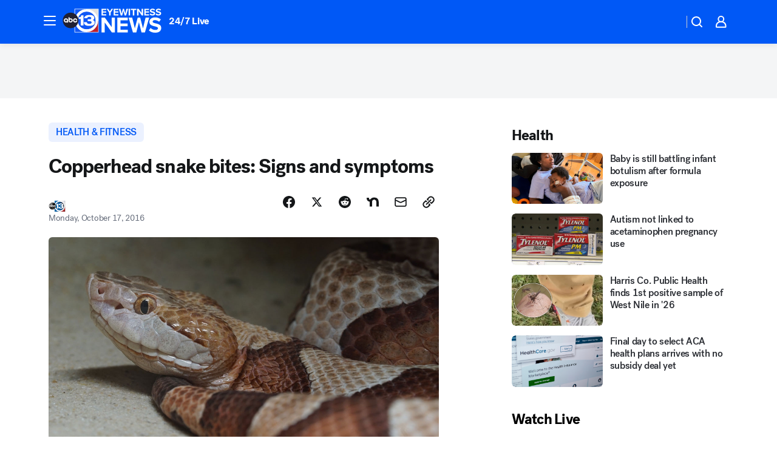

--- FILE ---
content_type: text/html; charset=utf-8
request_url: https://abc13.com/post/copperhead-snake-bites-signs-and-symptoms/1559060/?userab=abcn_du_cat_topic_feature_holdout-474*variant_b_redesign-1939%2Cabcn_popular_reads_exp-497*variant_a_control-2076%2Cabcn_ad_cadence-481*control-a-1962%2Cabcn_news_for_you_exp-496*variant_a_control-2074%2Cotv_web_content_rec-445*variant_b_less_popular_bias-1850
body_size: 82198
content:

        <!DOCTYPE html>
        <html lang="en" lang="en">
            <head>
                <!-- ABCOTV | 255255158a7c | 6447 | 31576ceb6c410c912a5424865cc498e6f0c71378 | abc13.com | Thu, 22 Jan 2026 04:35:41 GMT -->
                <meta charSet="utf-8" />
                <meta name="viewport" content="initial-scale=1.0, maximum-scale=3.0, user-scalable=yes" />
                <meta http-equiv="x-ua-compatible" content="IE=edge,chrome=1" />
                <meta property="og:locale" content="en_US" />
                <link href="https://cdn.abcotvs.net/abcotv" rel="preconnect" crossorigin />
                
                <link data-react-helmet="true" rel="alternate" hreflang="en" href="https://abc13.com/post/copperhead-snake-bites-signs-and-symptoms/1559060/"/><link data-react-helmet="true" rel="shortcut icon" href="https://cdn.abcotvs.net/abcotv/assets/news/ktrk/images/logos/favicon.ico"/><link data-react-helmet="true" rel="manifest" href="/manifest.json"/><link data-react-helmet="true" rel="alternate" href="//abc13.com/feed/" title="ABC13 Houston RSS" type="application/rss+xml"/><link data-react-helmet="true" rel="alternate" href="android-app://com.abclocal.ktrk.news/http/abc13.com/story/1559060"/><link data-react-helmet="true" rel="canonical" href="https://abc13.com/post/copperhead-snake-bites-signs-and-symptoms/1559060/"/><link data-react-helmet="true" rel="amphtml" href="https://abc13.com/amp/post/copperhead-snake-bites-signs-and-symptoms/1559060/"/><link data-react-helmet="true" href="//assets-cdn.abcotvs.net/abcotv/31576ceb6c41-release-01-21-2026.6/client/abcotv/css/fusion-054faf66.css" rel="stylesheet"/><link data-react-helmet="true" href="//assets-cdn.abcotvs.net/abcotv/31576ceb6c41-release-01-21-2026.6/client/abcotv/css/7987-3f6c1b98.css" rel="stylesheet"/><link data-react-helmet="true" href="//assets-cdn.abcotvs.net/abcotv/31576ceb6c41-release-01-21-2026.6/client/abcotv/css/abcotv-fecb128a.css" rel="stylesheet"/><link data-react-helmet="true" href="//assets-cdn.abcotvs.net/abcotv/31576ceb6c41-release-01-21-2026.6/client/abcotv/css/4037-607b0835.css" rel="stylesheet"/><link data-react-helmet="true" href="//assets-cdn.abcotvs.net/abcotv/31576ceb6c41-release-01-21-2026.6/client/abcotv/css/1058-c22ddca8.css" rel="stylesheet"/><link data-react-helmet="true" href="//assets-cdn.abcotvs.net/abcotv/31576ceb6c41-release-01-21-2026.6/client/abcotv/css/prism-story-104d8b6f.css" rel="stylesheet"/>
                <script>
                    window.__dataLayer = {"helpersEnabled":true,"page":{},"pzn":{},"site":{"device":"desktop","portal":"news"},"visitor":{}},
                        consentToken = window.localStorage.getItem('consentToken');

                    if (consentToken) {
                        console.log('consentToken', JSON.parse(consentToken))
                        window.__dataLayer.visitor = { consent : JSON.parse(consentToken) }; 
                    }
                </script>
                <script src="https://dcf.espn.com/TWDC-DTCI/prod/Bootstrap.js"></script>
                <link rel="preload" as="font" href="https://s.abcnews.com/assets/dtci/fonts/post-grotesk/PostGrotesk-Book.woff2" crossorigin>
<link rel="preload" as="font" href="https://s.abcnews.com/assets/dtci/fonts/post-grotesk/PostGrotesk-Bold.woff2" crossorigin>
<link rel="preload" as="font" href="https://s.abcnews.com/assets/dtci/fonts/post-grotesk/PostGrotesk-Medium.woff2" crossorigin>
<link rel="preload" as="font" href="https://s.abcnews.com/assets/dtci/fonts/klim/tiempos/TiemposText-Regular.woff2" crossorigin>
                <script src="//assets-cdn.abcotvs.net/abcotv/31576ceb6c41-release-01-21-2026.6/client/abcotv/runtime-23a23e9c.js" defer></script><script src="//assets-cdn.abcotvs.net/abcotv/31576ceb6c41-release-01-21-2026.6/client/abcotv/7987-9ff8c266.js" defer></script><script src="//assets-cdn.abcotvs.net/abcotv/31576ceb6c41-release-01-21-2026.6/client/abcotv/507-c7ed365d.js" defer></script><script src="//assets-cdn.abcotvs.net/abcotv/31576ceb6c41-release-01-21-2026.6/client/abcotv/502-c12b28bb.js" defer></script><script src="//assets-cdn.abcotvs.net/abcotv/31576ceb6c41-release-01-21-2026.6/client/abcotv/2561-2bebf93f.js" defer></script><script src="//assets-cdn.abcotvs.net/abcotv/31576ceb6c41-release-01-21-2026.6/client/abcotv/8494-c13544f0.js" defer></script><script src="//assets-cdn.abcotvs.net/abcotv/31576ceb6c41-release-01-21-2026.6/client/abcotv/4037-0a28bbfa.js" defer></script><script src="//assets-cdn.abcotvs.net/abcotv/31576ceb6c41-release-01-21-2026.6/client/abcotv/8317-87b2f9ed.js" defer></script><script src="//assets-cdn.abcotvs.net/abcotv/31576ceb6c41-release-01-21-2026.6/client/abcotv/1361-6dff86b9.js" defer></script><script src="//assets-cdn.abcotvs.net/abcotv/31576ceb6c41-release-01-21-2026.6/client/abcotv/8115-0ce0b856.js" defer></script><script src="//assets-cdn.abcotvs.net/abcotv/31576ceb6c41-release-01-21-2026.6/client/abcotv/9156-a35e6727.js" defer></script><script src="//assets-cdn.abcotvs.net/abcotv/31576ceb6c41-release-01-21-2026.6/client/abcotv/1837-08f5fc38.js" defer></script><script src="//assets-cdn.abcotvs.net/abcotv/31576ceb6c41-release-01-21-2026.6/client/abcotv/3167-3be5aec3.js" defer></script><script src="//assets-cdn.abcotvs.net/abcotv/31576ceb6c41-release-01-21-2026.6/client/abcotv/8561-ef2ea49e.js" defer></script><script src="//assets-cdn.abcotvs.net/abcotv/31576ceb6c41-release-01-21-2026.6/client/abcotv/1058-42fc71e2.js" defer></script>
                <link rel="prefetch" href="//assets-cdn.abcotvs.net/abcotv/31576ceb6c41-release-01-21-2026.6/client/abcotv/_manifest.js" as="script" /><link rel="prefetch" href="//assets-cdn.abcotvs.net/abcotv/31576ceb6c41-release-01-21-2026.6/client/abcotv/abcotv-ce2739af.js" as="script" />
<link rel="prefetch" href="//assets-cdn.abcotvs.net/abcotv/31576ceb6c41-release-01-21-2026.6/client/abcotv/prism-story-1615e687.js" as="script" />
                <title data-react-helmet="true">Copperhead snake bites: Signs and symptoms - ABC13 Houston</title>
                <meta data-react-helmet="true" name="description" content="Chances are if you become a snake bite victim, it&#x27;s the copperhead that most likely attacked you in the first place."/><meta data-react-helmet="true" name="keywords" content="copperhead snake, snake bites, how to treat snake bites , 1559060"/><meta data-react-helmet="true" name="tags" content="health,snake,medical-emergency,buzzworthy,animal-attack"/><meta data-react-helmet="true" name="apple-itunes-app" content="app-id=407345290, affiliate-data=ct=ktrk-smart-banner&amp;pt=302756, app-argument=https://abc13.com/story/1559060"/><meta data-react-helmet="true" property="fb:app_id" content="1452463148319056"/><meta data-react-helmet="true" property="fb:pages" content="42354254341"/><meta data-react-helmet="true" property="og:site_name" content="ABC13 Houston"/><meta data-react-helmet="true" property="og:url" content="https://abc13.com/post/copperhead-snake-bites-signs-and-symptoms/1559060/"/><meta data-react-helmet="true" property="og:title" content="Copperhead snake bites: Signs and symptoms"/><meta data-react-helmet="true" property="og:description" content="Chances are if you become a snake bite victim, it&#x27;s the copperhead that most likely attacked you in the first place."/><meta data-react-helmet="true" property="og:image" content="https://cdn.abcotvs.com/dip/images/1559050_101716-ktrk-copperhead-snake-img.jpg?w=1600"/><meta data-react-helmet="true" property="og:type" content="article"/><meta data-react-helmet="true" name="twitter:site" content="@ABC13Houston"/><meta data-react-helmet="true" name="twitter:creator" content="@ABC13Houston"/><meta data-react-helmet="true" name="twitter:url" content="https://abc13.com/post/copperhead-snake-bites-signs-and-symptoms/1559060/"/><meta data-react-helmet="true" name="twitter:title" content="Copperhead snake bites: Signs and symptoms"/><meta data-react-helmet="true" name="twitter:description" content="Chances are if you become a snake bite victim, it&#x27;s the copperhead that most likely attacked you in the first place."/><meta data-react-helmet="true" name="twitter:card" content="summary_large_image"/><meta data-react-helmet="true" name="twitter:image" content="https://cdn.abcotvs.com/dip/images/1559050_101716-ktrk-copperhead-snake-img.jpg?w=1600"/><meta data-react-helmet="true" name="twitter:app:name:iphone" content="ktrk"/><meta data-react-helmet="true" name="twitter:app:id:iphone" content="407345290"/><meta data-react-helmet="true" name="twitter:app:name:googleplay" content="ktrk"/><meta data-react-helmet="true" name="twitter:app:id:googleplay" content="com.abclocal.ktrk.news"/><meta data-react-helmet="true" property="article:published_time" content="2016-10-17T16:07:11Z"/><meta data-react-helmet="true" property="article:modified_time" content="2016-10-17T16:07:11Z"/><meta data-react-helmet="true" property="article:section" content="health"/><meta data-react-helmet="true" name="title" content="Copperhead snake bites: Signs and symptoms"/><meta data-react-helmet="true" name="medium" content="website"/><meta data-react-helmet="true" name="robots" content="max-image-preview:large"/>
                <script data-react-helmet="true" src="https://scripts.webcontentassessor.com/scripts/48a4bb7cf2174b52e28001c76822d47ab03002b89ea6e91ca33795db7b821ad6"></script><script data-react-helmet="true" type="application/ld+json">{"@context":"http://schema.org/","@type":"NewsArticle","mainEntityOfPage":{"@id":"https://abc13.com/post/copperhead-snake-bites-signs-and-symptoms/1559060/","@type":"WebPage"},"about":[{"name":" Health & Fitness","@type":"Thing"}],"author":[{"name":"","@type":"Person"}],"dateline":"","dateModified":"2016-10-17T16:07:11.000Z","datePublished":"2016-10-17T16:07:11.000Z","headline":"Copperhead snake bites: Signs and symptoms","image":{"url":"https://cdn.abcotvs.com/dip/images/1559050_101716-ktrk-copperhead-snake-img.jpg","@type":"ImageObject"},"mentions":[{"name":" HEALTH & FITNESS","@type":"Thing"},{"name":" SNAKE","@type":"Thing"},{"name":" MEDICAL EMERGENCY","@type":"Thing"},{"name":" BUZZWORTHY","@type":"Thing"},{"name":" ANIMAL ATTACK","@type":"Thing"}],"publisher":{"name":"","logo":{"url":"","width":0,"height":0,"@type":"ImageObject"},"@type":"Organization"}}</script>
                
                <script data-rum-type="legacy" data-rum-pct="100">(() => {function gc(n){n=document.cookie.match("(^|;) ?"+n+"=([^;]*)(;|$)");return n?n[2]:null}function sc(n){document.cookie=n}function smpl(n){n/=100;return!!n&&Math.random()<=n}var _nr=!1,_nrCookie=gc("_nr");null!==_nrCookie?"1"===_nrCookie&&(_nr=!0):smpl(100)?(_nr=!0,sc("_nr=1; path=/")):(_nr=!1,sc("_nr=0; path=/"));_nr && (() => {;window.NREUM||(NREUM={});NREUM.init={distributed_tracing:{enabled:true},privacy:{cookies_enabled:true},ajax:{deny_list:["bam.nr-data.net"]}};;NREUM.info = {"beacon":"bam.nr-data.net","errorBeacon":"bam.nr-data.net","sa":1,"licenseKey":"5985ced6ff","applicationID":"367459870"};__nr_require=function(t,e,n){function r(n){if(!e[n]){var o=e[n]={exports:{}};t[n][0].call(o.exports,function(e){var o=t[n][1][e];return r(o||e)},o,o.exports)}return e[n].exports}if("function"==typeof __nr_require)return __nr_require;for(var o=0;o<n.length;o++)r(n[o]);return r}({1:[function(t,e,n){function r(t){try{s.console&&console.log(t)}catch(e){}}var o,i=t("ee"),a=t(31),s={};try{o=localStorage.getItem("__nr_flags").split(","),console&&"function"==typeof console.log&&(s.console=!0,o.indexOf("dev")!==-1&&(s.dev=!0),o.indexOf("nr_dev")!==-1&&(s.nrDev=!0))}catch(c){}s.nrDev&&i.on("internal-error",function(t){r(t.stack)}),s.dev&&i.on("fn-err",function(t,e,n){r(n.stack)}),s.dev&&(r("NR AGENT IN DEVELOPMENT MODE"),r("flags: "+a(s,function(t,e){return t}).join(", ")))},{}],2:[function(t,e,n){function r(t,e,n,r,s){try{l?l-=1:o(s||new UncaughtException(t,e,n),!0)}catch(f){try{i("ierr",[f,c.now(),!0])}catch(d){}}return"function"==typeof u&&u.apply(this,a(arguments))}function UncaughtException(t,e,n){this.message=t||"Uncaught error with no additional information",this.sourceURL=e,this.line=n}function o(t,e){var n=e?null:c.now();i("err",[t,n])}var i=t("handle"),a=t(32),s=t("ee"),c=t("loader"),f=t("gos"),u=window.onerror,d=!1,p="nr@seenError";if(!c.disabled){var l=0;c.features.err=!0,t(1),window.onerror=r;try{throw new Error}catch(h){"stack"in h&&(t(14),t(13),"addEventListener"in window&&t(7),c.xhrWrappable&&t(15),d=!0)}s.on("fn-start",function(t,e,n){d&&(l+=1)}),s.on("fn-err",function(t,e,n){d&&!n[p]&&(f(n,p,function(){return!0}),this.thrown=!0,o(n))}),s.on("fn-end",function(){d&&!this.thrown&&l>0&&(l-=1)}),s.on("internal-error",function(t){i("ierr",[t,c.now(),!0])})}},{}],3:[function(t,e,n){var r=t("loader");r.disabled||(r.features.ins=!0)},{}],4:[function(t,e,n){function r(){U++,L=g.hash,this[u]=y.now()}function o(){U--,g.hash!==L&&i(0,!0);var t=y.now();this[h]=~~this[h]+t-this[u],this[d]=t}function i(t,e){E.emit("newURL",[""+g,e])}function a(t,e){t.on(e,function(){this[e]=y.now()})}var s="-start",c="-end",f="-body",u="fn"+s,d="fn"+c,p="cb"+s,l="cb"+c,h="jsTime",m="fetch",v="addEventListener",w=window,g=w.location,y=t("loader");if(w[v]&&y.xhrWrappable&&!y.disabled){var x=t(11),b=t(12),E=t(9),R=t(7),O=t(14),T=t(8),S=t(15),P=t(10),M=t("ee"),C=M.get("tracer"),N=t(23);t(17),y.features.spa=!0;var L,U=0;M.on(u,r),b.on(p,r),P.on(p,r),M.on(d,o),b.on(l,o),P.on(l,o),M.buffer([u,d,"xhr-resolved"]),R.buffer([u]),O.buffer(["setTimeout"+c,"clearTimeout"+s,u]),S.buffer([u,"new-xhr","send-xhr"+s]),T.buffer([m+s,m+"-done",m+f+s,m+f+c]),E.buffer(["newURL"]),x.buffer([u]),b.buffer(["propagate",p,l,"executor-err","resolve"+s]),C.buffer([u,"no-"+u]),P.buffer(["new-jsonp","cb-start","jsonp-error","jsonp-end"]),a(T,m+s),a(T,m+"-done"),a(P,"new-jsonp"),a(P,"jsonp-end"),a(P,"cb-start"),E.on("pushState-end",i),E.on("replaceState-end",i),w[v]("hashchange",i,N(!0)),w[v]("load",i,N(!0)),w[v]("popstate",function(){i(0,U>1)},N(!0))}},{}],5:[function(t,e,n){function r(){var t=new PerformanceObserver(function(t,e){var n=t.getEntries();s(v,[n])});try{t.observe({entryTypes:["resource"]})}catch(e){}}function o(t){if(s(v,[window.performance.getEntriesByType(w)]),window.performance["c"+p])try{window.performance[h](m,o,!1)}catch(t){}else try{window.performance[h]("webkit"+m,o,!1)}catch(t){}}function i(t){}if(window.performance&&window.performance.timing&&window.performance.getEntriesByType){var a=t("ee"),s=t("handle"),c=t(14),f=t(13),u=t(6),d=t(23),p="learResourceTimings",l="addEventListener",h="removeEventListener",m="resourcetimingbufferfull",v="bstResource",w="resource",g="-start",y="-end",x="fn"+g,b="fn"+y,E="bstTimer",R="pushState",O=t("loader");if(!O.disabled){O.features.stn=!0,t(9),"addEventListener"in window&&t(7);var T=NREUM.o.EV;a.on(x,function(t,e){var n=t[0];n instanceof T&&(this.bstStart=O.now())}),a.on(b,function(t,e){var n=t[0];n instanceof T&&s("bst",[n,e,this.bstStart,O.now()])}),c.on(x,function(t,e,n){this.bstStart=O.now(),this.bstType=n}),c.on(b,function(t,e){s(E,[e,this.bstStart,O.now(),this.bstType])}),f.on(x,function(){this.bstStart=O.now()}),f.on(b,function(t,e){s(E,[e,this.bstStart,O.now(),"requestAnimationFrame"])}),a.on(R+g,function(t){this.time=O.now(),this.startPath=location.pathname+location.hash}),a.on(R+y,function(t){s("bstHist",[location.pathname+location.hash,this.startPath,this.time])}),u()?(s(v,[window.performance.getEntriesByType("resource")]),r()):l in window.performance&&(window.performance["c"+p]?window.performance[l](m,o,d(!1)):window.performance[l]("webkit"+m,o,d(!1))),document[l]("scroll",i,d(!1)),document[l]("keypress",i,d(!1)),document[l]("click",i,d(!1))}}},{}],6:[function(t,e,n){e.exports=function(){return"PerformanceObserver"in window&&"function"==typeof window.PerformanceObserver}},{}],7:[function(t,e,n){function r(t){for(var e=t;e&&!e.hasOwnProperty(u);)e=Object.getPrototypeOf(e);e&&o(e)}function o(t){s.inPlace(t,[u,d],"-",i)}function i(t,e){return t[1]}var a=t("ee").get("events"),s=t("wrap-function")(a,!0),c=t("gos"),f=XMLHttpRequest,u="addEventListener",d="removeEventListener";e.exports=a,"getPrototypeOf"in Object?(r(document),r(window),r(f.prototype)):f.prototype.hasOwnProperty(u)&&(o(window),o(f.prototype)),a.on(u+"-start",function(t,e){var n=t[1];if(null!==n&&("function"==typeof n||"object"==typeof n)){var r=c(n,"nr@wrapped",function(){function t(){if("function"==typeof n.handleEvent)return n.handleEvent.apply(n,arguments)}var e={object:t,"function":n}[typeof n];return e?s(e,"fn-",null,e.name||"anonymous"):n});this.wrapped=t[1]=r}}),a.on(d+"-start",function(t){t[1]=this.wrapped||t[1]})},{}],8:[function(t,e,n){function r(t,e,n){var r=t[e];"function"==typeof r&&(t[e]=function(){var t=i(arguments),e={};o.emit(n+"before-start",[t],e);var a;e[m]&&e[m].dt&&(a=e[m].dt);var s=r.apply(this,t);return o.emit(n+"start",[t,a],s),s.then(function(t){return o.emit(n+"end",[null,t],s),t},function(t){throw o.emit(n+"end",[t],s),t})})}var o=t("ee").get("fetch"),i=t(32),a=t(31);e.exports=o;var s=window,c="fetch-",f=c+"body-",u=["arrayBuffer","blob","json","text","formData"],d=s.Request,p=s.Response,l=s.fetch,h="prototype",m="nr@context";d&&p&&l&&(a(u,function(t,e){r(d[h],e,f),r(p[h],e,f)}),r(s,"fetch",c),o.on(c+"end",function(t,e){var n=this;if(e){var r=e.headers.get("content-length");null!==r&&(n.rxSize=r),o.emit(c+"done",[null,e],n)}else o.emit(c+"done",[t],n)}))},{}],9:[function(t,e,n){var r=t("ee").get("history"),o=t("wrap-function")(r);e.exports=r;var i=window.history&&window.history.constructor&&window.history.constructor.prototype,a=window.history;i&&i.pushState&&i.replaceState&&(a=i),o.inPlace(a,["pushState","replaceState"],"-")},{}],10:[function(t,e,n){function r(t){function e(){f.emit("jsonp-end",[],l),t.removeEventListener("load",e,c(!1)),t.removeEventListener("error",n,c(!1))}function n(){f.emit("jsonp-error",[],l),f.emit("jsonp-end",[],l),t.removeEventListener("load",e,c(!1)),t.removeEventListener("error",n,c(!1))}var r=t&&"string"==typeof t.nodeName&&"script"===t.nodeName.toLowerCase();if(r){var o="function"==typeof t.addEventListener;if(o){var a=i(t.src);if(a){var d=s(a),p="function"==typeof d.parent[d.key];if(p){var l={};u.inPlace(d.parent,[d.key],"cb-",l),t.addEventListener("load",e,c(!1)),t.addEventListener("error",n,c(!1)),f.emit("new-jsonp",[t.src],l)}}}}}function o(){return"addEventListener"in window}function i(t){var e=t.match(d);return e?e[1]:null}function a(t,e){var n=t.match(l),r=n[1],o=n[3];return o?a(o,e[r]):e[r]}function s(t){var e=t.match(p);return e&&e.length>=3?{key:e[2],parent:a(e[1],window)}:{key:t,parent:window}}var c=t(23),f=t("ee").get("jsonp"),u=t("wrap-function")(f);if(e.exports=f,o()){var d=/[?&](?:callback|cb)=([^&#]+)/,p=/(.*).([^.]+)/,l=/^(w+)(.|$)(.*)$/,h=["appendChild","insertBefore","replaceChild"];Node&&Node.prototype&&Node.prototype.appendChild?u.inPlace(Node.prototype,h,"dom-"):(u.inPlace(HTMLElement.prototype,h,"dom-"),u.inPlace(HTMLHeadElement.prototype,h,"dom-"),u.inPlace(HTMLBodyElement.prototype,h,"dom-")),f.on("dom-start",function(t){r(t[0])})}},{}],11:[function(t,e,n){var r=t("ee").get("mutation"),o=t("wrap-function")(r),i=NREUM.o.MO;e.exports=r,i&&(window.MutationObserver=function(t){return this instanceof i?new i(o(t,"fn-")):i.apply(this,arguments)},MutationObserver.prototype=i.prototype)},{}],12:[function(t,e,n){function r(t){var e=i.context(),n=s(t,"executor-",e,null,!1),r=new f(n);return i.context(r).getCtx=function(){return e},r}var o=t("wrap-function"),i=t("ee").get("promise"),a=t("ee").getOrSetContext,s=o(i),c=t(31),f=NREUM.o.PR;e.exports=i,f&&(window.Promise=r,["all","race"].forEach(function(t){var e=f[t];f[t]=function(n){function r(t){return function(){i.emit("propagate",[null,!o],a,!1,!1),o=o||!t}}var o=!1;c(n,function(e,n){Promise.resolve(n).then(r("all"===t),r(!1))});var a=e.apply(f,arguments),s=f.resolve(a);return s}}),["resolve","reject"].forEach(function(t){var e=f[t];f[t]=function(t){var n=e.apply(f,arguments);return t!==n&&i.emit("propagate",[t,!0],n,!1,!1),n}}),f.prototype["catch"]=function(t){return this.then(null,t)},f.prototype=Object.create(f.prototype,{constructor:{value:r}}),c(Object.getOwnPropertyNames(f),function(t,e){try{r[e]=f[e]}catch(n){}}),o.wrapInPlace(f.prototype,"then",function(t){return function(){var e=this,n=o.argsToArray.apply(this,arguments),r=a(e);r.promise=e,n[0]=s(n[0],"cb-",r,null,!1),n[1]=s(n[1],"cb-",r,null,!1);var c=t.apply(this,n);return r.nextPromise=c,i.emit("propagate",[e,!0],c,!1,!1),c}}),i.on("executor-start",function(t){t[0]=s(t[0],"resolve-",this,null,!1),t[1]=s(t[1],"resolve-",this,null,!1)}),i.on("executor-err",function(t,e,n){t[1](n)}),i.on("cb-end",function(t,e,n){i.emit("propagate",[n,!0],this.nextPromise,!1,!1)}),i.on("propagate",function(t,e,n){this.getCtx&&!e||(this.getCtx=function(){if(t instanceof Promise)var e=i.context(t);return e&&e.getCtx?e.getCtx():this})}),r.toString=function(){return""+f})},{}],13:[function(t,e,n){var r=t("ee").get("raf"),o=t("wrap-function")(r),i="equestAnimationFrame";e.exports=r,o.inPlace(window,["r"+i,"mozR"+i,"webkitR"+i,"msR"+i],"raf-"),r.on("raf-start",function(t){t[0]=o(t[0],"fn-")})},{}],14:[function(t,e,n){function r(t,e,n){t[0]=a(t[0],"fn-",null,n)}function o(t,e,n){this.method=n,this.timerDuration=isNaN(t[1])?0:+t[1],t[0]=a(t[0],"fn-",this,n)}var i=t("ee").get("timer"),a=t("wrap-function")(i),s="setTimeout",c="setInterval",f="clearTimeout",u="-start",d="-";e.exports=i,a.inPlace(window,[s,"setImmediate"],s+d),a.inPlace(window,[c],c+d),a.inPlace(window,[f,"clearImmediate"],f+d),i.on(c+u,r),i.on(s+u,o)},{}],15:[function(t,e,n){function r(t,e){d.inPlace(e,["onreadystatechange"],"fn-",s)}function o(){var t=this,e=u.context(t);t.readyState>3&&!e.resolved&&(e.resolved=!0,u.emit("xhr-resolved",[],t)),d.inPlace(t,y,"fn-",s)}function i(t){x.push(t),m&&(E?E.then(a):w?w(a):(R=-R,O.data=R))}function a(){for(var t=0;t<x.length;t++)r([],x[t]);x.length&&(x=[])}function s(t,e){return e}function c(t,e){for(var n in t)e[n]=t[n];return e}t(7);var f=t("ee"),u=f.get("xhr"),d=t("wrap-function")(u),p=t(23),l=NREUM.o,h=l.XHR,m=l.MO,v=l.PR,w=l.SI,g="readystatechange",y=["onload","onerror","onabort","onloadstart","onloadend","onprogress","ontimeout"],x=[];e.exports=u;var b=window.XMLHttpRequest=function(t){var e=new h(t);try{u.emit("new-xhr",[e],e),e.addEventListener(g,o,p(!1))}catch(n){try{u.emit("internal-error",[n])}catch(r){}}return e};if(c(h,b),b.prototype=h.prototype,d.inPlace(b.prototype,["open","send"],"-xhr-",s),u.on("send-xhr-start",function(t,e){r(t,e),i(e)}),u.on("open-xhr-start",r),m){var E=v&&v.resolve();if(!w&&!v){var R=1,O=document.createTextNode(R);new m(a).observe(O,{characterData:!0})}}else f.on("fn-end",function(t){t[0]&&t[0].type===g||a()})},{}],16:[function(t,e,n){function r(t){if(!s(t))return null;var e=window.NREUM;if(!e.loader_config)return null;var n=(e.loader_config.accountID||"").toString()||null,r=(e.loader_config.agentID||"").toString()||null,f=(e.loader_config.trustKey||"").toString()||null;if(!n||!r)return null;var h=l.generateSpanId(),m=l.generateTraceId(),v=Date.now(),w={spanId:h,traceId:m,timestamp:v};return(t.sameOrigin||c(t)&&p())&&(w.traceContextParentHeader=o(h,m),w.traceContextStateHeader=i(h,v,n,r,f)),(t.sameOrigin&&!u()||!t.sameOrigin&&c(t)&&d())&&(w.newrelicHeader=a(h,m,v,n,r,f)),w}function o(t,e){return"00-"+e+"-"+t+"-01"}function i(t,e,n,r,o){var i=0,a="",s=1,c="",f="";return o+"@nr="+i+"-"+s+"-"+n+"-"+r+"-"+t+"-"+a+"-"+c+"-"+f+"-"+e}function a(t,e,n,r,o,i){var a="btoa"in window&&"function"==typeof window.btoa;if(!a)return null;var s={v:[0,1],d:{ty:"Browser",ac:r,ap:o,id:t,tr:e,ti:n}};return i&&r!==i&&(s.d.tk=i),btoa(JSON.stringify(s))}function s(t){return f()&&c(t)}function c(t){var e=!1,n={};if("init"in NREUM&&"distributed_tracing"in NREUM.init&&(n=NREUM.init.distributed_tracing),t.sameOrigin)e=!0;else if(n.allowed_origins instanceof Array)for(var r=0;r<n.allowed_origins.length;r++){var o=h(n.allowed_origins[r]);if(t.hostname===o.hostname&&t.protocol===o.protocol&&t.port===o.port){e=!0;break}}return e}function f(){return"init"in NREUM&&"distributed_tracing"in NREUM.init&&!!NREUM.init.distributed_tracing.enabled}function u(){return"init"in NREUM&&"distributed_tracing"in NREUM.init&&!!NREUM.init.distributed_tracing.exclude_newrelic_header}function d(){return"init"in NREUM&&"distributed_tracing"in NREUM.init&&NREUM.init.distributed_tracing.cors_use_newrelic_header!==!1}function p(){return"init"in NREUM&&"distributed_tracing"in NREUM.init&&!!NREUM.init.distributed_tracing.cors_use_tracecontext_headers}var l=t(28),h=t(18);e.exports={generateTracePayload:r,shouldGenerateTrace:s}},{}],17:[function(t,e,n){function r(t){var e=this.params,n=this.metrics;if(!this.ended){this.ended=!0;for(var r=0;r<p;r++)t.removeEventListener(d[r],this.listener,!1);return e.protocol&&"data"===e.protocol?void g("Ajax/DataUrl/Excluded"):void(e.aborted||(n.duration=a.now()-this.startTime,this.loadCaptureCalled||4!==t.readyState?null==e.status&&(e.status=0):i(this,t),n.cbTime=this.cbTime,s("xhr",[e,n,this.startTime,this.endTime,"xhr"],this)))}}function o(t,e){var n=c(e),r=t.params;r.hostname=n.hostname,r.port=n.port,r.protocol=n.protocol,r.host=n.hostname+":"+n.port,r.pathname=n.pathname,t.parsedOrigin=n,t.sameOrigin=n.sameOrigin}function i(t,e){t.params.status=e.status;var n=v(e,t.lastSize);if(n&&(t.metrics.rxSize=n),t.sameOrigin){var r=e.getResponseHeader("X-NewRelic-App-Data");r&&(t.params.cat=r.split(", ").pop())}t.loadCaptureCalled=!0}var a=t("loader");if(a.xhrWrappable&&!a.disabled){var s=t("handle"),c=t(18),f=t(16).generateTracePayload,u=t("ee"),d=["load","error","abort","timeout"],p=d.length,l=t("id"),h=t(24),m=t(22),v=t(19),w=t(23),g=t(25).recordSupportability,y=NREUM.o.REQ,x=window.XMLHttpRequest;a.features.xhr=!0,t(15),t(8),u.on("new-xhr",function(t){var e=this;e.totalCbs=0,e.called=0,e.cbTime=0,e.end=r,e.ended=!1,e.xhrGuids={},e.lastSize=null,e.loadCaptureCalled=!1,e.params=this.params||{},e.metrics=this.metrics||{},t.addEventListener("load",function(n){i(e,t)},w(!1)),h&&(h>34||h<10)||t.addEventListener("progress",function(t){e.lastSize=t.loaded},w(!1))}),u.on("open-xhr-start",function(t){this.params={method:t[0]},o(this,t[1]),this.metrics={}}),u.on("open-xhr-end",function(t,e){"loader_config"in NREUM&&"xpid"in NREUM.loader_config&&this.sameOrigin&&e.setRequestHeader("X-NewRelic-ID",NREUM.loader_config.xpid);var n=f(this.parsedOrigin);if(n){var r=!1;n.newrelicHeader&&(e.setRequestHeader("newrelic",n.newrelicHeader),r=!0),n.traceContextParentHeader&&(e.setRequestHeader("traceparent",n.traceContextParentHeader),n.traceContextStateHeader&&e.setRequestHeader("tracestate",n.traceContextStateHeader),r=!0),r&&(this.dt=n)}}),u.on("send-xhr-start",function(t,e){var n=this.metrics,r=t[0],o=this;if(n&&r){var i=m(r);i&&(n.txSize=i)}this.startTime=a.now(),this.listener=function(t){try{"abort"!==t.type||o.loadCaptureCalled||(o.params.aborted=!0),("load"!==t.type||o.called===o.totalCbs&&(o.onloadCalled||"function"!=typeof e.onload))&&o.end(e)}catch(n){try{u.emit("internal-error",[n])}catch(r){}}};for(var s=0;s<p;s++)e.addEventListener(d[s],this.listener,w(!1))}),u.on("xhr-cb-time",function(t,e,n){this.cbTime+=t,e?this.onloadCalled=!0:this.called+=1,this.called!==this.totalCbs||!this.onloadCalled&&"function"==typeof n.onload||this.end(n)}),u.on("xhr-load-added",function(t,e){var n=""+l(t)+!!e;this.xhrGuids&&!this.xhrGuids[n]&&(this.xhrGuids[n]=!0,this.totalCbs+=1)}),u.on("xhr-load-removed",function(t,e){var n=""+l(t)+!!e;this.xhrGuids&&this.xhrGuids[n]&&(delete this.xhrGuids[n],this.totalCbs-=1)}),u.on("xhr-resolved",function(){this.endTime=a.now()}),u.on("addEventListener-end",function(t,e){e instanceof x&&"load"===t[0]&&u.emit("xhr-load-added",[t[1],t[2]],e)}),u.on("removeEventListener-end",function(t,e){e instanceof x&&"load"===t[0]&&u.emit("xhr-load-removed",[t[1],t[2]],e)}),u.on("fn-start",function(t,e,n){e instanceof x&&("onload"===n&&(this.onload=!0),("load"===(t[0]&&t[0].type)||this.onload)&&(this.xhrCbStart=a.now()))}),u.on("fn-end",function(t,e){this.xhrCbStart&&u.emit("xhr-cb-time",[a.now()-this.xhrCbStart,this.onload,e],e)}),u.on("fetch-before-start",function(t){function e(t,e){var n=!1;return e.newrelicHeader&&(t.set("newrelic",e.newrelicHeader),n=!0),e.traceContextParentHeader&&(t.set("traceparent",e.traceContextParentHeader),e.traceContextStateHeader&&t.set("tracestate",e.traceContextStateHeader),n=!0),n}var n,r=t[1]||{};"string"==typeof t[0]?n=t[0]:t[0]&&t[0].url?n=t[0].url:window.URL&&t[0]&&t[0]instanceof URL&&(n=t[0].href),n&&(this.parsedOrigin=c(n),this.sameOrigin=this.parsedOrigin.sameOrigin);var o=f(this.parsedOrigin);if(o&&(o.newrelicHeader||o.traceContextParentHeader))if("string"==typeof t[0]||window.URL&&t[0]&&t[0]instanceof URL){var i={};for(var a in r)i[a]=r[a];i.headers=new Headers(r.headers||{}),e(i.headers,o)&&(this.dt=o),t.length>1?t[1]=i:t.push(i)}else t[0]&&t[0].headers&&e(t[0].headers,o)&&(this.dt=o)}),u.on("fetch-start",function(t,e){this.params={},this.metrics={},this.startTime=a.now(),this.dt=e,t.length>=1&&(this.target=t[0]),t.length>=2&&(this.opts=t[1]);var n,r=this.opts||{},i=this.target;if("string"==typeof i?n=i:"object"==typeof i&&i instanceof y?n=i.url:window.URL&&"object"==typeof i&&i instanceof URL&&(n=i.href),o(this,n),"data"!==this.params.protocol){var s=(""+(i&&i instanceof y&&i.method||r.method||"GET")).toUpperCase();this.params.method=s,this.txSize=m(r.body)||0}}),u.on("fetch-done",function(t,e){if(this.endTime=a.now(),this.params||(this.params={}),"data"===this.params.protocol)return void g("Ajax/DataUrl/Excluded");this.params.status=e?e.status:0;var n;"string"==typeof this.rxSize&&this.rxSize.length>0&&(n=+this.rxSize);var r={txSize:this.txSize,rxSize:n,duration:a.now()-this.startTime};s("xhr",[this.params,r,this.startTime,this.endTime,"fetch"],this)})}},{}],18:[function(t,e,n){var r={};e.exports=function(t){if(t in r)return r[t];if(0===(t||"").indexOf("data:"))return{protocol:"data"};var e=document.createElement("a"),n=window.location,o={};e.href=t,o.port=e.port;var i=e.href.split("://");!o.port&&i[1]&&(o.port=i[1].split("/")[0].split("@").pop().split(":")[1]),o.port&&"0"!==o.port||(o.port="https"===i[0]?"443":"80"),o.hostname=e.hostname||n.hostname,o.pathname=e.pathname,o.protocol=i[0],"/"!==o.pathname.charAt(0)&&(o.pathname="/"+o.pathname);var a=!e.protocol||":"===e.protocol||e.protocol===n.protocol,s=e.hostname===document.domain&&e.port===n.port;return o.sameOrigin=a&&(!e.hostname||s),"/"===o.pathname&&(r[t]=o),o}},{}],19:[function(t,e,n){function r(t,e){var n=t.responseType;return"json"===n&&null!==e?e:"arraybuffer"===n||"blob"===n||"json"===n?o(t.response):"text"===n||""===n||void 0===n?o(t.responseText):void 0}var o=t(22);e.exports=r},{}],20:[function(t,e,n){function r(){}function o(t,e,n,r){return function(){return u.recordSupportability("API/"+e+"/called"),i(t+e,[f.now()].concat(s(arguments)),n?null:this,r),n?void 0:this}}var i=t("handle"),a=t(31),s=t(32),c=t("ee").get("tracer"),f=t("loader"),u=t(25),d=NREUM;"undefined"==typeof window.newrelic&&(newrelic=d);var p=["setPageViewName","setCustomAttribute","setErrorHandler","finished","addToTrace","inlineHit","addRelease"],l="api-",h=l+"ixn-";a(p,function(t,e){d[e]=o(l,e,!0,"api")}),d.addPageAction=o(l,"addPageAction",!0),d.setCurrentRouteName=o(l,"routeName",!0),e.exports=newrelic,d.interaction=function(){return(new r).get()};var m=r.prototype={createTracer:function(t,e){var n={},r=this,o="function"==typeof e;return i(h+"tracer",[f.now(),t,n],r),function(){if(c.emit((o?"":"no-")+"fn-start",[f.now(),r,o],n),o)try{return e.apply(this,arguments)}catch(t){throw c.emit("fn-err",[arguments,this,t],n),t}finally{c.emit("fn-end",[f.now()],n)}}}};a("actionText,setName,setAttribute,save,ignore,onEnd,getContext,end,get".split(","),function(t,e){m[e]=o(h,e)}),newrelic.noticeError=function(t,e){"string"==typeof t&&(t=new Error(t)),u.recordSupportability("API/noticeError/called"),i("err",[t,f.now(),!1,e])}},{}],21:[function(t,e,n){function r(t){if(NREUM.init){for(var e=NREUM.init,n=t.split("."),r=0;r<n.length-1;r++)if(e=e[n[r]],"object"!=typeof e)return;return e=e[n[n.length-1]]}}e.exports={getConfiguration:r}},{}],22:[function(t,e,n){e.exports=function(t){if("string"==typeof t&&t.length)return t.length;if("object"==typeof t){if("undefined"!=typeof ArrayBuffer&&t instanceof ArrayBuffer&&t.byteLength)return t.byteLength;if("undefined"!=typeof Blob&&t instanceof Blob&&t.size)return t.size;if(!("undefined"!=typeof FormData&&t instanceof FormData))try{return JSON.stringify(t).length}catch(e){return}}}},{}],23:[function(t,e,n){var r=!1;try{var o=Object.defineProperty({},"passive",{get:function(){r=!0}});window.addEventListener("testPassive",null,o),window.removeEventListener("testPassive",null,o)}catch(i){}e.exports=function(t){return r?{passive:!0,capture:!!t}:!!t}},{}],24:[function(t,e,n){var r=0,o=navigator.userAgent.match(/Firefox[/s](d+.d+)/);o&&(r=+o[1]),e.exports=r},{}],25:[function(t,e,n){function r(t,e){var n=[a,t,{name:t},e];return i("storeMetric",n,null,"api"),n}function o(t,e){var n=[s,t,{name:t},e];return i("storeEventMetrics",n,null,"api"),n}var i=t("handle"),a="sm",s="cm";e.exports={constants:{SUPPORTABILITY_METRIC:a,CUSTOM_METRIC:s},recordSupportability:r,recordCustom:o}},{}],26:[function(t,e,n){function r(){return s.exists&&performance.now?Math.round(performance.now()):(i=Math.max((new Date).getTime(),i))-a}function o(){return i}var i=(new Date).getTime(),a=i,s=t(33);e.exports=r,e.exports.offset=a,e.exports.getLastTimestamp=o},{}],27:[function(t,e,n){function r(t,e){var n=t.getEntries();n.forEach(function(t){"first-paint"===t.name?l("timing",["fp",Math.floor(t.startTime)]):"first-contentful-paint"===t.name&&l("timing",["fcp",Math.floor(t.startTime)])})}function o(t,e){var n=t.getEntries();if(n.length>0){var r=n[n.length-1];if(f&&f<r.startTime)return;var o=[r],i=a({});i&&o.push(i),l("lcp",o)}}function i(t){t.getEntries().forEach(function(t){t.hadRecentInput||l("cls",[t])})}function a(t){var e=navigator.connection||navigator.mozConnection||navigator.webkitConnection;if(e)return e.type&&(t["net-type"]=e.type),e.effectiveType&&(t["net-etype"]=e.effectiveType),e.rtt&&(t["net-rtt"]=e.rtt),e.downlink&&(t["net-dlink"]=e.downlink),t}function s(t){if(t instanceof w&&!y){var e=Math.round(t.timeStamp),n={type:t.type};a(n),e<=h.now()?n.fid=h.now()-e:e>h.offset&&e<=Date.now()?(e-=h.offset,n.fid=h.now()-e):e=h.now(),y=!0,l("timing",["fi",e,n])}}function c(t){"hidden"===t&&(f=h.now(),l("pageHide",[f]))}if(!("init"in NREUM&&"page_view_timing"in NREUM.init&&"enabled"in NREUM.init.page_view_timing&&NREUM.init.page_view_timing.enabled===!1)){var f,u,d,p,l=t("handle"),h=t("loader"),m=t(30),v=t(23),w=NREUM.o.EV;if("PerformanceObserver"in window&&"function"==typeof window.PerformanceObserver){u=new PerformanceObserver(r);try{u.observe({entryTypes:["paint"]})}catch(g){}d=new PerformanceObserver(o);try{d.observe({entryTypes:["largest-contentful-paint"]})}catch(g){}p=new PerformanceObserver(i);try{p.observe({type:"layout-shift",buffered:!0})}catch(g){}}if("addEventListener"in document){var y=!1,x=["click","keydown","mousedown","pointerdown","touchstart"];x.forEach(function(t){document.addEventListener(t,s,v(!1))})}m(c)}},{}],28:[function(t,e,n){function r(){function t(){return e?15&e[n++]:16*Math.random()|0}var e=null,n=0,r=window.crypto||window.msCrypto;r&&r.getRandomValues&&(e=r.getRandomValues(new Uint8Array(31)));for(var o,i="xxxxxxxx-xxxx-4xxx-yxxx-xxxxxxxxxxxx",a="",s=0;s<i.length;s++)o=i[s],"x"===o?a+=t().toString(16):"y"===o?(o=3&t()|8,a+=o.toString(16)):a+=o;return a}function o(){return a(16)}function i(){return a(32)}function a(t){function e(){return n?15&n[r++]:16*Math.random()|0}var n=null,r=0,o=window.crypto||window.msCrypto;o&&o.getRandomValues&&Uint8Array&&(n=o.getRandomValues(new Uint8Array(t)));for(var i=[],a=0;a<t;a++)i.push(e().toString(16));return i.join("")}e.exports={generateUuid:r,generateSpanId:o,generateTraceId:i}},{}],29:[function(t,e,n){function r(t,e){if(!o)return!1;if(t!==o)return!1;if(!e)return!0;if(!i)return!1;for(var n=i.split("."),r=e.split("."),a=0;a<r.length;a++)if(r[a]!==n[a])return!1;return!0}var o=null,i=null,a=/Version\/(\S+)\s+Safari/;if(navigator.userAgent){var s=navigator.userAgent,c=s.match(a);c&&s.indexOf("Chrome")===-1&&s.indexOf("Chromium")===-1&&(o="Safari",i=c[1])}e.exports={agent:o,version:i,match:r}},{}],30:[function(t,e,n){function r(t){function e(){t(s&&document[s]?document[s]:document[i]?"hidden":"visible")}"addEventListener"in document&&a&&document.addEventListener(a,e,o(!1))}var o=t(23);e.exports=r;var i,a,s;"undefined"!=typeof document.hidden?(i="hidden",a="visibilitychange",s="visibilityState"):"undefined"!=typeof document.msHidden?(i="msHidden",a="msvisibilitychange"):"undefined"!=typeof document.webkitHidden&&(i="webkitHidden",a="webkitvisibilitychange",s="webkitVisibilityState")},{}],31:[function(t,e,n){function r(t,e){var n=[],r="",i=0;for(r in t)o.call(t,r)&&(n[i]=e(r,t[r]),i+=1);return n}var o=Object.prototype.hasOwnProperty;e.exports=r},{}],32:[function(t,e,n){function r(t,e,n){e||(e=0),"undefined"==typeof n&&(n=t?t.length:0);for(var r=-1,o=n-e||0,i=Array(o<0?0:o);++r<o;)i[r]=t[e+r];return i}e.exports=r},{}],33:[function(t,e,n){e.exports={exists:"undefined"!=typeof window.performance&&window.performance.timing&&"undefined"!=typeof window.performance.timing.navigationStart}},{}],ee:[function(t,e,n){function r(){}function o(t){function e(t){return t&&t instanceof r?t:t?f(t,c,a):a()}function n(n,r,o,i,a){if(a!==!1&&(a=!0),!l.aborted||i){t&&a&&t(n,r,o);for(var s=e(o),c=m(n),f=c.length,u=0;u<f;u++)c[u].apply(s,r);var p=d[y[n]];return p&&p.push([x,n,r,s]),s}}function i(t,e){g[t]=m(t).concat(e)}function h(t,e){var n=g[t];if(n)for(var r=0;r<n.length;r++)n[r]===e&&n.splice(r,1)}function m(t){return g[t]||[]}function v(t){return p[t]=p[t]||o(n)}function w(t,e){l.aborted||u(t,function(t,n){e=e||"feature",y[n]=e,e in d||(d[e]=[])})}var g={},y={},x={on:i,addEventListener:i,removeEventListener:h,emit:n,get:v,listeners:m,context:e,buffer:w,abort:s,aborted:!1};return x}function i(t){return f(t,c,a)}function a(){return new r}function s(){(d.api||d.feature)&&(l.aborted=!0,d=l.backlog={})}var c="nr@context",f=t("gos"),u=t(31),d={},p={},l=e.exports=o();e.exports.getOrSetContext=i,l.backlog=d},{}],gos:[function(t,e,n){function r(t,e,n){if(o.call(t,e))return t[e];var r=n();if(Object.defineProperty&&Object.keys)try{return Object.defineProperty(t,e,{value:r,writable:!0,enumerable:!1}),r}catch(i){}return t[e]=r,r}var o=Object.prototype.hasOwnProperty;e.exports=r},{}],handle:[function(t,e,n){function r(t,e,n,r){o.buffer([t],r),o.emit(t,e,n)}var o=t("ee").get("handle");e.exports=r,r.ee=o},{}],id:[function(t,e,n){function r(t){var e=typeof t;return!t||"object"!==e&&"function"!==e?-1:t===window?0:a(t,i,function(){return o++})}var o=1,i="nr@id",a=t("gos");e.exports=r},{}],loader:[function(t,e,n){function r(){if(!T++){var t=O.info=NREUM.info,e=m.getElementsByTagName("script")[0];if(setTimeout(f.abort,3e4),!(t&&t.licenseKey&&t.applicationID&&e))return f.abort();c(E,function(e,n){t[e]||(t[e]=n)});var n=a();s("mark",["onload",n+O.offset],null,"api"),s("timing",["load",n]);var r=m.createElement("script");0===t.agent.indexOf("http://")||0===t.agent.indexOf("https://")?r.src=t.agent:r.src=l+"://"+t.agent,e.parentNode.insertBefore(r,e)}}function o(){"complete"===m.readyState&&i()}function i(){s("mark",["domContent",a()+O.offset],null,"api")}var a=t(26),s=t("handle"),c=t(31),f=t("ee"),u=t(29),d=t(21),p=t(23),l=d.getConfiguration("ssl")===!1?"http":"https",h=window,m=h.document,v="addEventListener",w="attachEvent",g=h.XMLHttpRequest,y=g&&g.prototype,x=!1;NREUM.o={ST:setTimeout,SI:h.setImmediate,CT:clearTimeout,XHR:g,REQ:h.Request,EV:h.Event,PR:h.Promise,MO:h.MutationObserver};var b=""+location,E={beacon:"bam.nr-data.net",errorBeacon:"bam.nr-data.net",agent:"js-agent.newrelic.com/nr-spa-1216.min.js"},R=g&&y&&y[v]&&!/CriOS/.test(navigator.userAgent),O=e.exports={offset:a.getLastTimestamp(),now:a,origin:b,features:{},xhrWrappable:R,userAgent:u,disabled:x};if(!x){t(20),t(27),m[v]?(m[v]("DOMContentLoaded",i,p(!1)),h[v]("load",r,p(!1))):(m[w]("onreadystatechange",o),h[w]("onload",r)),s("mark",["firstbyte",a.getLastTimestamp()],null,"api");var T=0}},{}],"wrap-function":[function(t,e,n){function r(t,e){function n(e,n,r,c,f){function nrWrapper(){var i,a,u,p;try{a=this,i=d(arguments),u="function"==typeof r?r(i,a):r||{}}catch(l){o([l,"",[i,a,c],u],t)}s(n+"start",[i,a,c],u,f);try{return p=e.apply(a,i)}catch(h){throw s(n+"err",[i,a,h],u,f),h}finally{s(n+"end",[i,a,p],u,f)}}return a(e)?e:(n||(n=""),nrWrapper[p]=e,i(e,nrWrapper,t),nrWrapper)}function r(t,e,r,o,i){r||(r="");var s,c,f,u="-"===r.charAt(0);for(f=0;f<e.length;f++)c=e[f],s=t[c],a(s)||(t[c]=n(s,u?c+r:r,o,c,i))}function s(n,r,i,a){if(!h||e){var s=h;h=!0;try{t.emit(n,r,i,e,a)}catch(c){o([c,n,r,i],t)}h=s}}return t||(t=u),n.inPlace=r,n.flag=p,n}function o(t,e){e||(e=u);try{e.emit("internal-error",t)}catch(n){}}function i(t,e,n){if(Object.defineProperty&&Object.keys)try{var r=Object.keys(t);return r.forEach(function(n){Object.defineProperty(e,n,{get:function(){return t[n]},set:function(e){return t[n]=e,e}})}),e}catch(i){o([i],n)}for(var a in t)l.call(t,a)&&(e[a]=t[a]);return e}function a(t){return!(t&&t instanceof Function&&t.apply&&!t[p])}function s(t,e){var n=e(t);return n[p]=t,i(t,n,u),n}function c(t,e,n){var r=t[e];t[e]=s(r,n)}function f(){for(var t=arguments.length,e=new Array(t),n=0;n<t;++n)e[n]=arguments[n];return e}var u=t("ee"),d=t(32),p="nr@original",l=Object.prototype.hasOwnProperty,h=!1;e.exports=r,e.exports.wrapFunction=s,e.exports.wrapInPlace=c,e.exports.argsToArray=f},{}]},{},["loader",2,17,5,3,4]);;NREUM.info={"beacon":"bam.nr-data.net","errorBeacon":"bam.nr-data.net","sa":1,"licenseKey":"8d01ff17d1","applicationID":"415461361"}})();})();</script>
                <link href="//assets-cdn.abcotvs.net" rel="preconnect" />
                <link href="https://cdn.abcotvs.net/abcotv" rel="preconnect" crossorigin />
                <script>(function(){function a(a){var b,c=g.floor(65535*g.random()).toString(16);for(b=4-c.length;0<b;b--)c="0"+c;return a=(String()+a).substring(0,4),!Number.isNaN(parseInt(a,16))&&a.length?a+c.substr(a.length):c}function b(){var a=c(window.location.hostname);return a?"."+a:".go.com"}function c(a=""){var b=a.match(/[^.]+(?:.com?(?:.[a-z]{2})?|(?:.[a-z]+))?$/i);if(b&&b.length)return b[0].replace(/:[0-9]+$/,"")}function d(a,b,c,d,g,h){var i,j=!1;if(f.test(c)&&(c=c.replace(f,""),j=!0),!a||/^(?:expires|max-age|path|domain|secure)$/i.test(a))return!1;if(i=a+"="+b,g&&g instanceof Date&&(i+="; expires="+g.toUTCString()),c&&(i+="; domain="+c),d&&(i+="; path="+d),h&&(i+="; secure"),document.cookie=i,j){var k="www"+(/^./.test(c)?"":".")+c;e(a,k,d||"")}return!0}function e(a,b,c){return document.cookie=encodeURIComponent(a)+"=; expires=Thu, 01 Jan 1970 00:00:00 GMT"+(b?"; domain="+b:"")+(c?"; path="+c:""),!0}var f=/^.?www/,g=Math;(function(a){for(var b,d=a+"=",e=document.cookie.split(";"),f=0;f<e.length;f++){for(b=e[f];" "===b.charAt(0);)b=b.substring(1,b.length);if(0===b.indexOf(d))return b.substring(d.length,b.length)}return null})("SWID")||function(a){if(a){var c=new Date(Date.now());c.setFullYear(c.getFullYear()+1),d("SWID",a,b(),"/",c)}}(function(){return String()+a()+a()+"-"+a()+"-"+a("4")+"-"+a((g.floor(10*g.random())%4+8).toString(16))+"-"+a()+a()+a()}())})();</script>
            </head>
            <body class="">
                
                <div id="abcotv"><div id="fitt-analytics"><div class="bp-mobileMDPlus bp-mobileLGPlus bp-tabletPlus bp-desktopPlus bp-desktopLGPlus"><div class="wrapper prism-story"><div id="themeProvider" class="theme-light "><section class="nav sticky topzero"><header class="VZTD lZur JhJDA tomuH qpSyx crEfr duUVQ "><div id="NavigationContainer" class="VZTD nkdHX mLASH OfbiZ gbxlc OAKIS OrkQb sHsPe lqtkC glxIO HfYhe vUYNV McMna WtEci pdYhu seFhp "><div class="VZTD ZaRVE URqSb "><div id="NavigationMenu" class="UbGlr awXxV lZur QNwmF SrhIT CSJky fKGaR MELDj bwJpP oFbxM sCAKu JmqhH LNPNz XedOc INRRi zyWBh HZYdm KUWLd ghwbF " aria-expanded="false" aria-label="Site Menu" role="button" tabindex="0"><div id="NavigationMenuIcon" class="xwYCG chWWz xItUF awXxV lZur dnyYA SGbxA CSJky klTtn TqWpy hDYpx LEjY VMTsP AqjSi krKko MdvlB SwrCi PMtn qNrLC PriDW HkWF oFFrS kGyAC "></div></div><div class="VZTD mLASH "><a href="https://abc13.com/" aria-label="ABC13 Houston homepage"><img class="Hxa-d QNwmF CKa-dw " src="https://cdn.abcotvs.net/abcotv/assets/news/global/images/feature-header/ktrk-lg.svg"/><img class="Hxa-d NzyJW hyWKA BKvsz " src="https://cdn.abcotvs.net/abcotv/assets/news/global/images/feature-header/ktrk-sm.svg"/></a></div><div class="feature-nav-local"><div class="VZTD HNQqj ZaRVE "><span class="NzyJW bfzCU OlYnP vtZdS BnAMJ ioHuy QbACp vLCTF AyXGx ubOdK WtEci FfVOu seFhp "><a class="Ihhcd glfEG fCZkS hfDkF rUrN QNwmF eXeQK wzfDA kZHXs Mwuoo QdTjf ubOdK ACtel FfVOu hBmQi " href="https://abc13.com/watch/live/">24/7 Live</a></span><span class="NzyJW bfzCU OlYnP vtZdS BnAMJ ioHuy QbACp vLCTF AyXGx ubOdK WtEci FfVOu seFhp "><a class="Ihhcd glfEG fCZkS hfDkF rUrN QNwmF eXeQK wzfDA kZHXs Mwuoo QdTjf ubOdK ACtel FfVOu hBmQi " href="https://abc13.com/houston/">Houston</a></span><span class="NzyJW bfzCU OlYnP vtZdS BnAMJ ioHuy QbACp vLCTF AyXGx ubOdK WtEci FfVOu seFhp "><a class="Ihhcd glfEG fCZkS hfDkF rUrN QNwmF eXeQK wzfDA kZHXs Mwuoo QdTjf ubOdK ACtel FfVOu hBmQi " href="https://abc13.com/southwest/">Southwest</a></span><span class="NzyJW bfzCU OlYnP vtZdS BnAMJ ioHuy QbACp vLCTF AyXGx ubOdK WtEci FfVOu seFhp "><a class="Ihhcd glfEG fCZkS hfDkF rUrN QNwmF eXeQK wzfDA kZHXs Mwuoo QdTjf ubOdK ACtel FfVOu hBmQi " href="https://abc13.com/southeast/">Southeast</a></span><span class="NzyJW bfzCU OlYnP vtZdS BnAMJ ioHuy QbACp vLCTF AyXGx ubOdK WtEci FfVOu seFhp "><a class="Ihhcd glfEG fCZkS hfDkF rUrN QNwmF eXeQK wzfDA kZHXs Mwuoo QdTjf ubOdK ACtel FfVOu hBmQi " href="https://abc13.com/northwest/">Northwest</a></span><span class="NzyJW bfzCU OlYnP vtZdS BnAMJ ioHuy QbACp vLCTF AyXGx ubOdK WtEci FfVOu seFhp "><a class="Ihhcd glfEG fCZkS hfDkF rUrN QNwmF eXeQK wzfDA kZHXs Mwuoo QdTjf ubOdK ACtel FfVOu hBmQi " href="https://abc13.com/northeast/">Northeast</a></span></div></div><a class="feature-local-expand" href="#"></a></div><div class="VZTD ZaRVE "><div class="VZTD mLASH ZRifP iyxc REstn crufr EfJuX DycYT "><a class="Ihhcd glfEG fCZkS hfDkF rUrN QNwmF VZTD HNQqj tQNjZ wzfDA kZHXs hjGhr vIbgY ubOdK DTlmW FfVOu hBmQi " href="https://abc13.com/weather/" aria-label="Weather Temperature"><div class="Ihhcd glfEG fCZkS ZfQkn rUrN TJBcA ugxZf WtEci huQUD seFhp "></div><div class="mhCCg QNwmF lZur oRZBf FqYsI RoVHj gSlSZ mZWbG " style="background-image:"></div></a></div><div class="UbGlr awXxV lZur QNwmF mhCCg SrhIT CSJky fCZkS mHilG MELDj bwJpP EmnZP TSHkB JmqhH LNPNz mphTr PwViZ SQFkJ DTlmW GCxLR JrdoJ " role="button" aria-label="Open Search Overlay" tabindex="0"><svg aria-hidden="true" class="prism-Iconography prism-Iconography--menu-search kDSxb xOPbW dlJpw " focusable="false" height="1em" viewBox="0 0 24 24" width="1em" xmlns="http://www.w3.org/2000/svg" xmlns:xlink="http://www.w3.org/1999/xlink"><path fill="currentColor" d="M5 11a6 6 0 1112 0 6 6 0 01-12 0zm6-8a8 8 0 104.906 14.32l3.387 3.387a1 1 0 001.414-1.414l-3.387-3.387A8 8 0 0011 3z"></path></svg></div><a class="UbGlr awXxV lZur QNwmF mhCCg SrhIT CSJky fCZkS mHilG MELDj bwJpP EmnZP TSHkB JmqhH LNPNz mphTr PwViZ SQFkJ DTlmW GCxLR JrdoJ CKa-dw " role="button" aria-label="Open Login Modal" tabindex="0"><svg aria-hidden="true" class="prism-Iconography prism-Iconography--menu-account kDSxb xOPbW dlJpw " focusable="false" height="1em" viewBox="0 0 24 24" width="1em" xmlns="http://www.w3.org/2000/svg" xmlns:xlink="http://www.w3.org/1999/xlink"><path fill="currentColor" d="M8.333 7.444a3.444 3.444 0 116.889 0 3.444 3.444 0 01-6.89 0zm7.144 3.995a5.444 5.444 0 10-7.399 0A8.003 8.003 0 003 18.889v1.288a1.6 1.6 0 001.6 1.6h14.355a1.6 1.6 0 001.6-1.6V18.89a8.003 8.003 0 00-5.078-7.45zm-3.7 1.45H11a6 6 0 00-6 6v.889h13.555v-.89a6 6 0 00-6-6h-.778z"></path></svg></a></div></div></header></section><div class="ScrollSpy_container"><span></span><div id="themeProvider" class="true theme-otv [object Object] jGKow OKxbp KbIPj WiKwf WuOj kFIVo fBVeW VsTDR "><div class="FITT_Article_outer-container dHdHP jLREf zXXje aGO kQjLe vUYNV glxIO " id="FITTArticle" style="--spacing-top:initial;--spacing-bottom:80px;--spacing-compact-top:initial;--spacing-compact-bottom:48px"><div class="pNwJE xZCNW WDwAI rbeIr tPakT HymbH JHrzh YppdR " data-testid="prism-sticky-ad"><div data-testid="prism-ad-wrapper" style="min-height:90px;transition:min-height 0.3s linear 0s" data-ad-placeholder="true"><div data-box-type="fitt-adbox-fitt-article-top-banner" data-testid="prism-ad"><div class="Ad fitt-article-top-banner  ad-slot  " data-slot-type="fitt-article-top-banner" data-slot-kvps="pos=fitt-article-top-banner"></div></div></div></div><div class="FITT_Article_main VZTD UeCOM jIRH oimqG DjbQm UwdmX Xmrlz ReShI KaJdY lqtkC ssImf HfYhe RTHNs kQjLe " data-testid="prism-GridContainer"><div class="Kiog kNVGM nvpSA qwdi bmjsw " data-testid="prism-GridRow"><div class="theme-e FITT_Article_main__body oBTii mrzah " data-testid="prism-GridColumn" style="--grid-column-span-xxs:var(--grid-columns);--grid-column-span-xs:var(--grid-columns);--grid-column-span-sm:var(--grid-columns);--grid-column-span-md:20;--grid-column-span-lg:14;--grid-column-span-xl:14;--grid-column-span-xxl:14;--grid-column-start-xxs:auto;--grid-column-start-xs:auto;--grid-column-start-sm:auto;--grid-column-start-md:3;--grid-column-start-lg:0;--grid-column-start-xl:0;--grid-column-start-xxl:2"><div style="--spacing-top:40px;--spacing-bottom:32px;--spacing-child-top:initial;--spacing-child-bottom:24px;--spacing-firstChild-top:initial;--spacing-firstChild-bottom:initial;--spacing-lastChild-top:initial;--spacing-lastChild-bottom:initial;--spacing-compact-top:24px;--spacing-compact-bottom:32px;--spacing-firstChild-compact-top:initial;--spacing-firstChild-compact-bottom:initial;--spacing-child-compact-top:initial;--spacing-child-compact-bottom:24px;--spacing-lastChild-compact-top:initial;--spacing-lastChild-compact-bottom:initial" class="dHdHP jLREf zXXje aGO eCClZ nTLv jLsYA gmuro TOSFd VmeZt sCkVm hkQai wGrlE MUuGM fciaN qQjt DhNVo Tgcqk IGLAf tWjkv "><div class=" " data-testid="prism-badge-tag-wrapper"><div class="IKUxI xFOBK YsVzB NuCDJ fMJDZ ZCNuU tZcZX JuzoE "><div class="jVJih nAZp " data-testid="prism-tags"><ul class="VZTD UeCOM dAmzA ltDkr qBPOY uoPjL "><li class=" "><a class="theme-iPcRv theme-HReFq mLASH egFzk qXWHA ScoIf zYXIH jIRH wNxoc OJpwZ eqFg wSPfd ofvJb bMrzT LaUnX EgONj ibBnq kyjTO lvyBv aANqO aNnIu GDslh LjPJo RpDvg YYtC rTpcz EDgo SIwmX oIWqB mzm MbcTC sXtkB yayQB vXSTR ENhiS dQa-Du SVBll bpBbX GpQCA tuAKv xTell wdAqb ZqGqs LVAIE TnrRA uECag DcwSV XnBOJ cELRj SUAFz XzYk zkmjG aSyef pFen hoNVj TQOOL Haltu NafGB KpEhF jyjDy kZHqU FZKIw QddLR SKDYB UmcQM giepU cTjQC aRMla MMxXy fFMcX PbMFf hJRbU MRTyf iFJTR koyYF TkdYt DZNRX MALjb VUFMN  " data-testid="prism-Tag" href="/tag/health/" data-pos="0"><span class="QXDKT rGjeC tuAKv iMbiE "> Health &amp; Fitness</span></a></li></ul></div></div></div><div class="kCTVx qtHut lqtkC HkWF HfYhe kGyAC " data-testid="prism-headline"><h1 class="vMjAx eeTZd tntuS xZEw "><span class="gtOSm FbbUW tUtYa vOCwz EQwFq yCufu eEak Qmvg nyTIa SRXVc vzLa jgBfc WXDas CiUCW kqbG zrdEG txGfn ygKVe BbezD UOtxr CVfpq xijV soGRS XgdC sEIlf daWqJ ">Copperhead snake bites: Signs and symptoms</span></h1></div><div class="QHblV nkdHX mHUQ kvZxL hTosT whbOj " data-testid="prism-byline"><div class="VZTD mLASH BQWr OcxMG oJce "><div class="kKfXc ubAkB VZTD rEPuv "><div class="TQPvQ fVlAg HUcap kxY REjk UamUc WxHIR HhZOB yaUf VOJBn KMpjV XSbaH Umfib ukdDD "><span></span><span><span class="YKjhS "><img alt="KTRK logo" class="awXxV NDJZt sJeUN IJwXl CfkUa EknAv NwgWd " data-testid="prism-image" draggable="false" src="https://cdn.abcotvs.net/abcotv/static/common/origins/origin-ktrk.png"/></span></span></div><div class="VZTD mLASH gpiba "><div class="jTKbV zIIsP ZdbeE xAPpq QtiLO JQYD ">Monday, October 17, 2016</div></div></div></div><div class="RwkLV Wowzl FokqZ LhXlJ FjRYD toBqx " data-testid="prism-share"><div class="JpUfa aYoBt "><ul class="MZaCt dUXCH nyWZo RnMws Hdwln WBHfo tAchw UDeQM XMkl NUfbq kqfZ "><li class="WEJto "><button aria-label="Share Story on Facebook" class="theme-EWITS mLASH egFzk qXWHA ScoIf ZXRVe jIRH NoTgg CKnnA uklrk nCmVc qWWFI nMRSd YIauu gGlNh ARCOA kyjTO xqlN aANqO aNnIu GDslh LjPJo RpDvg YYtC rTpcz EDgo UVTAB ihLsD niWVk yayQB vXSTR ENhiS dQa-Du kOEGk WMbJE eVJEc TElCQ ZAqMY enocc pJSQ ABRfR aaksc OKklU ATKRo RfOGv neOGk fuOso DwqSE fnpin ArvQf dUniT Mzjkf Niff NKnwO ijAAn dEuPM vwJ JmUFf sgyq cRbVn sBVbK fCfdG oMkBz aOwuK XsORH EgRXa hMVHb LTwlP jJbTO CnYjj TiUFI qeCAC xqvdn JaQpT dAfv PNgfG fIWCu NewES UJNbG EgBCK UvFHa lCCRi XDQHW spAMS TPSuu sbdDW askuE VsLUC YHsrW pYmVc eHvZI qRTXS UOAZi JnwGa pAXEL nKDCU gTRVo iCOvJ znFR hjDDH JboFf OBVry WSzjL sgYaP vMLL tmkuz " data-testid="prism-Network" type="button" aria-expanded="false" aria-haspopup="dialog"><span class="CSJky pdAzW JSFPu "><svg aria-hidden="true" class=" " data-testid="prism-iconography" height="1em" role="presentation" viewBox="0 0 32 32" width="1em" xmlns="http://www.w3.org/2000/svg" xmlns:xlink="http://www.w3.org/1999/xlink" data-icon="social-facebook"><path fill="currentColor" d="M32 16.098C32 7.207 24.837 0 16 0S0 7.207 0 16.098C0 24.133 5.851 30.793 13.5 32V20.751H9.437v-4.653H13.5v-3.547c0-4.035 2.389-6.263 6.043-6.263 1.751 0 3.582.314 3.582.314v3.962h-2.018c-1.988 0-2.607 1.241-2.607 2.514v3.02h4.438l-.709 4.653h-3.728V32c7.649-1.207 13.5-7.867 13.5-15.902z"/></svg></span></button></li><li class="WEJto "><button aria-label="Share Story on X" class="theme-EWITS mLASH egFzk qXWHA ScoIf ZXRVe jIRH NoTgg CKnnA uklrk nCmVc qWWFI nMRSd YIauu gGlNh ARCOA kyjTO xqlN aANqO aNnIu GDslh LjPJo RpDvg YYtC rTpcz EDgo UVTAB ihLsD niWVk yayQB vXSTR ENhiS dQa-Du kOEGk WMbJE eVJEc TElCQ ZAqMY enocc pJSQ ABRfR aaksc OKklU ATKRo RfOGv neOGk fuOso DwqSE fnpin ArvQf dUniT Mzjkf Niff NKnwO ijAAn dEuPM vwJ JmUFf sgyq cRbVn sBVbK fCfdG oMkBz aOwuK XsORH EgRXa hMVHb LTwlP jJbTO CnYjj TiUFI qeCAC xqvdn JaQpT dAfv PNgfG fIWCu NewES UJNbG EgBCK UvFHa lCCRi XDQHW spAMS TPSuu sbdDW askuE VsLUC YHsrW pYmVc eHvZI qRTXS UOAZi JnwGa pAXEL nKDCU gTRVo iCOvJ znFR hjDDH JboFf OBVry WSzjL sgYaP vMLL tmkuz " data-testid="prism-Network" type="button" aria-expanded="false" aria-haspopup="dialog"><span class="CSJky pdAzW JSFPu "><svg aria-hidden="true" class=" " data-testid="prism-iconography" height="1em" role="presentation" viewBox="0 0 32 32" width="1em" xmlns="http://www.w3.org/2000/svg" xmlns:xlink="http://www.w3.org/1999/xlink" data-icon="social-x"><path fill="currentColor" d="M23.668 4h4.089l-8.933 10.21 10.509 13.894h-8.23l-6.445-8.427-7.375 8.427H3.191l9.555-10.921L2.665 4h8.436l5.826 7.702L23.664 4zm-1.437 21.657h2.266L9.874 6.319H7.443l14.791 19.338z"/></svg></span></button></li><li class="WEJto "><button aria-label="Share Story on Reddit" class="theme-EWITS mLASH egFzk qXWHA ScoIf ZXRVe jIRH NoTgg CKnnA uklrk nCmVc qWWFI nMRSd YIauu gGlNh ARCOA kyjTO xqlN aANqO aNnIu GDslh LjPJo RpDvg YYtC rTpcz EDgo UVTAB ihLsD niWVk yayQB vXSTR ENhiS dQa-Du kOEGk WMbJE eVJEc TElCQ ZAqMY enocc pJSQ ABRfR aaksc OKklU ATKRo RfOGv neOGk fuOso DwqSE fnpin ArvQf dUniT Mzjkf Niff NKnwO ijAAn dEuPM vwJ JmUFf sgyq cRbVn sBVbK fCfdG oMkBz aOwuK XsORH EgRXa hMVHb LTwlP jJbTO CnYjj TiUFI qeCAC xqvdn JaQpT dAfv PNgfG fIWCu NewES UJNbG EgBCK UvFHa lCCRi XDQHW spAMS TPSuu sbdDW askuE VsLUC YHsrW pYmVc eHvZI qRTXS UOAZi JnwGa pAXEL nKDCU gTRVo iCOvJ znFR hjDDH JboFf OBVry WSzjL sgYaP vMLL tmkuz " data-testid="prism-Network" type="button" aria-expanded="false" aria-haspopup="dialog"><span class="CSJky pdAzW JSFPu "><svg aria-hidden="true" class=" " data-testid="prism-iconography" height="1em" role="presentation" viewBox="0 0 32 32" width="1em" xmlns="http://www.w3.org/2000/svg" xmlns:xlink="http://www.w3.org/1999/xlink" data-icon="social-reddit"><path fill="currentColor" d="M20.3 16.2c-.6-.2-1.3-.1-1.7.3-.5.5-.6 1.1-.3 1.7.2.6.8 1 1.5 1v.1c.2 0 .4 0 .6-.1.2-.1.4-.2.5-.4.2-.2.3-.3.3-.5.1-.2.1-.4.1-.6 0-.7-.4-1.3-1-1.5zM19.7 21.3c-.1 0-.2 0-.3.1-.2.2-.5.3-.8.5-.3.1-.5.2-.8.3-.3.1-.6.1-.9.2h-1.8c-.3 0-.6-.1-.9-.2-.3-.1-.6-.2-.8-.3-.3-.1-.5-.3-.8-.5-.1-.1-.2-.1-.3-.1-.1 0-.2.1-.3.1v.3c0 .1 0 .2.1.3l.9.6c.3.2.6.3 1 .4.3.1.7.2 1 .2.3 0 .7.1 1.1 0h1.1c.7-.1 1.4-.3 2-.6.3-.2.6-.3.9-.6v.1c.1-.1.1-.2.1-.3 0-.1 0-.2-.1-.3-.2-.1-.3-.2-.4-.2zM13.8 18.2c.2-.6.1-1.3-.3-1.7-.5-.5-1.1-.6-1.7-.3-.6.2-1 .8-1 1.5 0 .2 0 .4.1.6.1.2.2.4.3.5.1.1.3.3.5.3.2.1.4.1.6.1.6 0 1.2-.4 1.5-1z"/><path fill="currentColor" d="M16 0C7.2 0 0 7.2 0 16s7.2 16 16 16 16-7.2 16-16S24.8 0 16 0zm10.6 16.6c-.1.2-.1.4-.3.6-.1.2-.3.4-.4.5-.2.1-.3.3-.5.4v.8c0 3.6-4.2 6.5-9.3 6.5s-9.3-2.9-9.3-6.5v-.2-.4-.2c-.6-.3-1.1-.8-1.3-1.5-.2-.7-.1-1.4.3-1.9.4-.6 1-.9 1.7-1 .7-.1 1.4.2 1.9.6.5-.3.9-.6 1.4-.8l1.5-.6c.5-.2 1.1-.3 1.6-.4.5-.1 1.1-.1 1.7-.1l1.2-5.6c0-.1 0-.1.1-.2 0-.1.1-.1.1-.1.1 0 .1-.1.2-.1h.2l3.9.8c.4-.7 1.2-1 2-.7.7.3 1.2 1.1 1 1.8-.2.8-.9 1.3-1.6 1.3-.8 0-1.4-.6-1.5-1.4l-3.4-.7-1 5c.5 0 1.1.1 1.6.2 1.1.2 2.1.5 3.1 1 .5.2 1 .5 1.4.8.3-.3.7-.5 1.2-.6.4-.1.9 0 1.3.1.4.2.8.5 1 .8.3.4.4.8.4 1.3-.1.1-.2.3-.2.5z"/></svg></span></button></li><li class="WEJto "><button aria-label="Share Story on Nextdoor" class="theme-EWITS mLASH egFzk qXWHA ScoIf ZXRVe jIRH NoTgg CKnnA uklrk nCmVc qWWFI nMRSd YIauu gGlNh ARCOA kyjTO xqlN aANqO aNnIu GDslh LjPJo RpDvg YYtC rTpcz EDgo UVTAB ihLsD niWVk yayQB vXSTR ENhiS dQa-Du kOEGk WMbJE eVJEc TElCQ ZAqMY enocc pJSQ ABRfR aaksc OKklU ATKRo RfOGv neOGk fuOso DwqSE fnpin ArvQf dUniT Mzjkf Niff NKnwO ijAAn dEuPM vwJ JmUFf sgyq cRbVn sBVbK fCfdG oMkBz aOwuK XsORH EgRXa hMVHb LTwlP jJbTO CnYjj TiUFI qeCAC xqvdn JaQpT dAfv PNgfG fIWCu NewES UJNbG EgBCK UvFHa lCCRi XDQHW spAMS TPSuu sbdDW askuE VsLUC YHsrW pYmVc eHvZI qRTXS UOAZi JnwGa pAXEL nKDCU gTRVo iCOvJ znFR hjDDH JboFf OBVry WSzjL sgYaP vMLL tmkuz " data-testid="prism-Network" type="button" aria-expanded="false" aria-haspopup="dialog"><span class="CSJky pdAzW JSFPu "><svg aria-hidden="true" class=" " data-testid="prism-iconography" height="1em" role="presentation" viewBox="0 0 32 32" width="1em" xmlns="http://www.w3.org/2000/svg" xmlns:xlink="http://www.w3.org/1999/xlink" data-icon="social-nextdoor"><path fill="currentColor" d="M14.8 4.994c-1.28.56-3.28 2-4.32 3.2-2.24 2.4-4.08 1.68-4.08-1.6 0-1.68-.4-1.92-3.2-1.92-2.72 0-3.2.24-3.2 1.6 0 3.6 2.16 7.04 5.12 8.08L8 15.394v12.48h6.4v-7.52c0-7.2.08-7.68 2.08-9.2 2.8-2.16 4.72-2.08 7.12.32 1.84 1.76 2 2.56 2 9.2v7.2H32v-7.44c0-8.16-1.2-11.68-4.96-14.4-2.72-2-9.04-2.56-12.24-1.04z"/></svg></span></button></li><li class="WEJto "><button aria-label="Share Story by Email" class="theme-EWITS mLASH egFzk qXWHA ScoIf ZXRVe jIRH NoTgg CKnnA uklrk nCmVc qWWFI nMRSd YIauu gGlNh ARCOA kyjTO xqlN aANqO aNnIu GDslh LjPJo RpDvg YYtC rTpcz EDgo UVTAB ihLsD niWVk yayQB vXSTR ENhiS dQa-Du kOEGk WMbJE eVJEc TElCQ ZAqMY enocc pJSQ ABRfR aaksc OKklU ATKRo RfOGv neOGk fuOso DwqSE fnpin ArvQf dUniT Mzjkf Niff NKnwO ijAAn dEuPM vwJ JmUFf sgyq cRbVn sBVbK fCfdG oMkBz aOwuK XsORH EgRXa hMVHb LTwlP jJbTO CnYjj TiUFI qeCAC xqvdn JaQpT dAfv PNgfG fIWCu NewES UJNbG EgBCK UvFHa lCCRi XDQHW spAMS TPSuu sbdDW askuE VsLUC YHsrW pYmVc eHvZI qRTXS UOAZi JnwGa pAXEL nKDCU gTRVo iCOvJ znFR hjDDH JboFf OBVry WSzjL sgYaP vMLL tmkuz " data-testid="prism-Network" type="button" aria-expanded="false" aria-haspopup="dialog"><span class="CSJky pdAzW JSFPu "><svg aria-hidden="true" class=" " data-testid="prism-iconography" height="1em" role="presentation" viewBox="0 0 39 32" width="1em" xmlns="http://www.w3.org/2000/svg" xmlns:xlink="http://www.w3.org/1999/xlink" data-icon="social-email"><path fill="currentColor" d="M5.092 1.013a5.437 5.437 0 00-1.589.572l.028-.014c-1.447.768-2.42 1.988-2.894 3.625l-.148.507v20.599l.148.508c.58 2 1.931 3.399 3.927 4.066l.553.185h28.812l.587-.185c1.989-.626 3.374-2.048 3.959-4.066l.148-.508V5.703l-.148-.507c-.585-2.018-1.979-3.451-3.959-4.068l-.587-.183-14.21-.012C7.787.924 5.442.937 5.091 1.013zm28.188 3.49c.512.096.836.27 1.209.652.455.468.597.889.599 1.771 0 .651-.014.729-.201 1.108-.11.224-.313.516-.45.649-.196.188-1.676.916-6.994 3.431a2032.113 2032.113 0 00-6.955 3.298 2.081 2.081 0 01-1.296.183 2.756 2.756 0 01-.588-.188l.017.007c-.114-.059-3.243-1.543-6.955-3.3C6.491 9.666 4.864 8.87 4.683 8.692c-.549-.533-.777-1.335-.647-2.274.082-.587.244-.923.62-1.301a1.925 1.925 0 011.067-.592l.012-.002c.487-.108 26.962-.126 27.543-.02zM10.818 15.636c-2.858-1.138-.576-.047 1.71 1.033l5.235 2.225c1.033.386 2.718.348 3.796-.085.206-.084 3.292-1.532 6.859-3.223a910.028 910.028 0 016.601-3.108c.11-.036.116.244.116 6.34-.002 3.824-.028 6.553-.066 6.82-.036.244-.124.562-.199.706-.196.384-.665.823-1.09 1.024l-.372.174H5.703l-.372-.174c-.425-.201-.894-.64-1.09-1.024a2.66 2.66 0 01-.197-.691l-.002-.015c-.073-.507-.092-13.188-.021-13.188.027 0 3.084 1.435 6.796 3.186z"/></svg></span></button></li><li class="WEJto "><div data-testid="prism-NetworkLink"><button aria-label="Copy Link" class="theme-EWITS mLASH egFzk qXWHA ScoIf ZXRVe jIRH NoTgg CKnnA uklrk nCmVc qWWFI nMRSd YIauu gGlNh ARCOA kyjTO xqlN aANqO aNnIu GDslh LjPJo RpDvg YYtC rTpcz EDgo UVTAB ihLsD niWVk yayQB vXSTR ENhiS dQa-Du kOEGk WMbJE eVJEc TElCQ ZAqMY enocc pJSQ ABRfR aaksc OKklU ATKRo RfOGv neOGk fuOso DwqSE fnpin ArvQf dUniT Mzjkf Niff NKnwO ijAAn dEuPM vwJ JmUFf sgyq cRbVn sBVbK fCfdG oMkBz aOwuK XsORH EgRXa hMVHb LTwlP jJbTO CnYjj TiUFI qeCAC xqvdn JaQpT dAfv PNgfG fIWCu NewES UJNbG EgBCK UvFHa lCCRi XDQHW spAMS TPSuu sbdDW askuE VsLUC YHsrW pYmVc eHvZI qRTXS UOAZi JnwGa pAXEL nKDCU gTRVo iCOvJ znFR hjDDH JboFf OBVry WSzjL sgYaP vMLL tmkuz " data-testid="prism-Network" type="button" aria-expanded="false" aria-haspopup="dialog"><span class="CSJky pdAzW JSFPu "><svg aria-hidden="true" class=" " data-testid="prism-iconography" height="1em" role="presentation" viewBox="0 0 1024 1024" width="1em" xmlns="http://www.w3.org/2000/svg" xmlns:xlink="http://www.w3.org/1999/xlink" data-icon="social-link"><path fill="currentColor" d="M672.41 26.47c-50.534 6.963-96.256 26.931-141.619 61.952-16.077 12.39-157.952 152.422-165.581 163.43-6.81 9.779-10.854 24.73-9.37 34.611 2.56 17.459 5.581 21.35 50.893 66.253 39.424 39.117 43.725 42.854 52.122 45.466 19.661 6.144 37.99 1.536 52.48-13.261 9.069-8.804 14.697-21.11 14.697-34.731 0-.804-.02-1.604-.058-2.399l.004.112c-.205-15.974-4.762-23.654-27.29-46.285l-19.968-20.07 53.76-53.504c30.106-30.003 59.853-58.01 67.584-63.642 67.328-49.51 145.306-50.483 217.242-2.714 30.566 20.275 62.054 58.01 76.8 91.955 10.086 23.296 14.08 40.755 15.053 66.355 1.434 38.042-6.707 66.15-28.826 99.226-10.035 14.95-19.507 25.088-69.222 73.728l-57.6 56.422-18.074-17.818c-21.862-21.555-29.03-25.344-47.667-25.344-15.718 0-25.6 3.994-36.352 14.746-9.03 9.041-14.615 21.525-14.615 35.313a49.763 49.763 0 005.427 22.672l-.131-.283c3.533 7.219 13.312 17.971 43.469 47.872 35.021 34.765 39.885 38.963 48.794 42.24 12.544 4.659 24.064 4.659 36.454 0 8.602-3.226 14.746-8.448 51.61-43.93 82.79-79.667 126.874-124.672 138.906-141.875 19.195-27.05 34.204-58.648 43.215-92.685l.458-2.035c5.376-21.862 7.066-36.557 7.066-62.874 0-121.856-83.354-237.261-204.749-283.546-29.412-11.164-63.42-17.628-98.938-17.628-12.682 0-25.171.824-37.417 2.422l1.443-.154zm14.233 263.527c-5.245 1.724-9.766 3.786-14.006 6.275l.336-.182c-5.478 3.123-70.042 66.509-193.638 190.106-153.856 153.805-186.266 186.982-190.157 194.765-9.728 19.405-4.71 39.014 14.438 56.73 13.517 12.544 20.634 15.821 34.304 15.821 8.294 0 13.056-1.024 18.944-4.045 5.683-2.918 59.955-56.115 195.789-192C703.079 406.939 741.376 367.72 744.858 360.705c8.909-17.971 4.045-36.608-14.08-53.862a92.013 92.013 0 00-16.241-12.675l-.399-.228c-5.761-2.914-12.558-4.62-19.755-4.62-2.735 0-5.413.247-8.012.719l.272-.041zm-431.974 79.616c-6.554 3.277-26.47 21.453-76.749 70.093-74.189 71.782-86.989 84.685-100.301 101.325-53.862 67.021-73.83 150.221-55.296 230.4 11.924 48.73 33.599 91.252 62.971 127.245l-.456-.576c14.029 17.254 45.568 46.797 63.744 59.699 33.48 23.373 72.808 41.116 115.203 50.818l2.25.433c15.565 3.328 23.194 3.84 53.965 3.789 33.126-.051 37.376-.41 56.32-4.864 43.827-10.24 80.998-28.006 119.45-57.037 5.632-4.25 45.824-43.11 89.242-86.374 88.73-88.32 88.218-87.654 88.115-109.312-.102-20.326-2.458-23.757-47.309-68.813-46.029-46.234-51.251-49.869-71.987-49.869a38.91 38.91 0 00-2.707-.091 40.21 40.21 0 00-20.22 5.417l.194-.104c-16.606 8.051-27.853 24.78-27.853 44.136v.052-.003c-.102 19.456 3.379 25.651 28.672 51.354l17.664 17.971-57.6 57.242c-44.698 44.39-60.928 59.443-72.346 66.97-17.869 11.776-35.226 19.968-55.45 26.112-13.875 4.25-17.664 4.659-44.186 4.762-26.624.051-30.413-.307-46.08-4.608-35.662-10.657-66.309-28.841-91.373-52.815l.083.079c-30.618-30.208-48.947-61.235-59.341-100.301-3.686-13.926-4.301-19.968-4.301-41.062 0-27.29 2.406-39.68 12.39-63.693 10.906-26.112 22.989-41.626 64.717-82.739a4626.226 4626.226 0 0157.791-56.192l1.754-1.664 20.941-19.814 18.432 18.125c10.24 10.138 21.248 19.354 24.832 20.838 15.155 6.349 31.898 5.99 45.466-.922 3.482-1.792 9.83-7.168 14.182-12.032a46.923 46.923 0 0012.849-32.332 47.67 47.67 0 00-.326-5.572l.021.222c-1.587-17.715-5.478-23.091-46.285-64.051-43.674-43.878-47.718-46.592-69.376-46.592-10.445-.051-14.541.819-21.709 4.352z"/></svg></span></button><div class="xdNAs rMQsN cELo NoeP BtinW YHmbu hWtE "></div></div></li></ul></div></div></div><div class="featuredMediaImage--left InlineImage GpQCA lZur asrEW " data-testid="prism-inline-image"><figure class="kzIjN GNmeK pYrtp dSqFO " data-testid="prism-figure"><img alt="" class="hsDdd NDJZt sJeUN IJwXl vBqtr KrDt itslR zFTjo hakZw HlUVI " data-testid="prism-image" draggable="false" fetchpriority="high" src="https://cdn.abcotvs.com/dip/images/1559050_101716-ktrk-copperhead-snake-img.jpg" ratio="16x9"/><figcaption><div class="nMMea bNYiy Mjgpa dGwha DDmxa jgKNG RGHCC aBIU PriDW lZur " data-testid="prism-caption"><div class="qinlA IpWvx oqZz tylGM lyWxS nWcVF UhTug PPcLh YxlyB "><span class="gtOSm FbbUW tUtYa vOCwz EQwFq yCufu eEak Qmvg nyTIa SRXVc vzLa jgBfc WXDas CiUCW kqbG zrdEG txGfn ygKVe BbezD UOtxr CVfpq xijV soGRS XgdC sEIlf daWqJ YNujN JGtjI aZFDu rkKLh ">ktrk</span></div></div></figcaption></figure></div><div class="XQpSH " data-testid="prism-divider"></div><div class="xvlfx ZRifP TKoO eaKKC EcdEg bOdfO qXhdi NFNeu UyHES " data-testid="prism-article-body"><p class="EkqkG IGXmU nlgHS yuUao MvWXB TjIXL aGjvy ebVHC ">Chances are if you become a snake bite victim, it&#x27;s the copperhead that most likely attacked you in the first place.</p><p class="EkqkG IGXmU nlgHS yuUao lqtkC TjIXL aGjvy ">The North Carolina State University Cooperative Extension Service says copperhead snake bites are the most common, but the good news is copperhead venom is not usually very potent.</p><p class="EkqkG IGXmU nlgHS yuUao lqtkC TjIXL aGjvy "><strong class="vtkaO "><a class="zZygg UbGlr iFzkS qdXbA WCDhQ DbOXS tqUtK GpWVU iJYzE " data-testid="prism-linkbase" href="http://abc13.com/news/art-rascon-in-the-hospital-after-copperhead-snake-attack/1558859/">VIDEO: Art Rascon in the hospital after copperhead snake attack</a></strong></p><p class="EkqkG IGXmU nlgHS yuUao lqtkC TjIXL aGjvy "></p><div class="oLzSq QrHMO fnRUo pvsTF EhJPu vPlOC zNYgW OsTsW RMeqy daRVX ISNQ sKyCY eRftA acPPc MENS nFwaT MCnQE mEeeY SmBjI xegrY rPLsU iulOd NIuqO zzscu lzDCc aHUBM IEgzD OjMNy eQqcx SVqKB GQmdz jaoD VWDdR ONJdw vrZxD OnRTz gbbfF roDbV GPGwb oMlSS gfNzt oJhud eXZcf zhVlX "><div class="WrapperInlineVideo"><div class="MediaPlaceholder relative MediaPlaceholder--16x9 cursor-pointer ImmersiveMediaPlaceholder" aria-hidden="false"><figure class="Image aspect-ratio--parent MediaPlaceholder__Image"><div class="RatioFrame aspect-ratio--16x9"></div><div class="Image__Wrapper aspect-ratio--child"><img aria-hidden="false" alt="" class="" data-mptype="image" src="https://cdn.abcotvs.com/dip/images/1559255_snake-dead-bag-img.jpg?w=608"/></div></figure><div class="MediaPlaceholder__Overlay absolute-fill flex flex-center-all"><div class="MediaPlaceholder__Button flex flex-center-all" role="button" aria-label="Play video"><svg focusable="false" aria-hidden="true" class="MediaPlaceholder__Icon MediaPlaceholder__Icon--video icon__svg" viewBox="0 0 24 24"><use xlink:href="#icon__controls__play"></use></svg></div></div><div class="MediaPlaceholder__PlaybackWrapper absolute-fill"></div></div><div class="VideoCaption nMMea bNYiy Mjgpa dGwha DDmxa jgKNG RGHCC aBIU eEzcu lZur " data-testid="prism-caption"><div class="HXPPJ barbu yKsXL IzgMt VcHIt uhSzI YGNMU cRAsZ xqMcl QtRul "><span class="hsDdd OOSI GpQCA lZur VlFaz " data-testid="prism-truncate"><span><span class="gtOSm FbbUW tUtYa vOCwz EQwFq yCufu eEak Qmvg nyTIa SRXVc vzLa jgBfc WXDas CiUCW kqbG zrdEG txGfn ygKVe BbezD UOtxr CVfpq xijV soGRS XgdC sEIlf daWqJ ">Art Rascon is in a hospital this morning after he was attacked by a copperhead snake</span></span></span></div></div></div></div><p class="EkqkG IGXmU nlgHS yuUao lqtkC TjIXL aGjvy "></p><p class="EkqkG IGXmU nlgHS yuUao lqtkC TjIXL aGjvy ">As our own Art Rascon can attest, copperhead bites usually come without warning.</p><p class="EkqkG IGXmU nlgHS yuUao lqtkC TjIXL aGjvy "><strong class="vtkaO "><a class="zZygg UbGlr iFzkS qdXbA WCDhQ DbOXS tqUtK GpWVU iJYzE " data-testid="prism-linkbase" href="http://www.livescience.com/43641-copperhead-snake.html">LiveScience.com says</a></strong> while many venomous snakes will give off a warning sign, copperheads have a nasty habit of striking almost immediately when they feel threatened.</p><p class="EkqkG IGXmU nlgHS yuUao lqtkC TjIXL aGjvy "></p><div class="oLzSq QrHMO fnRUo pvsTF EhJPu vPlOC zNYgW OsTsW RMeqy daRVX ISNQ sKyCY eRftA acPPc MENS nFwaT MCnQE mEeeY SmBjI xegrY rPLsU iulOd NIuqO zzscu lzDCc aHUBM IEgzD OjMNy eQqcx SVqKB GQmdz jaoD VWDdR ONJdw vrZxD OnRTz gbbfF roDbV GPGwb oMlSS gfNzt oJhud eXZcf zhVlX "><div class="lqtkC glxIO HfYhe vUYNV "><div data-testid="prism-static-embed" role="region"><div class="VZTD mLASH rEPuv iUURH rmcEn TmlWI iNUvM kUPWF evNvN "></div></div></div></div><p class="EkqkG IGXmU nlgHS yuUao lqtkC TjIXL aGjvy "></p><p class="EkqkG IGXmU nlgHS yuUao lqtkC TjIXL aGjvy "><strong class="vtkaO ">Symptoms of copperhead snake bites</strong></p><div class="oLzSq QrHMO GbsKS pvsTF EhJPu vPlOC zNYgW OsTsW AMhAA daRVX ISNQ sKyCY eRftA acPPc ebfE nFwaT MCnQE mEeeY SmBjI xegrY VvTxJ iulOd NIuqO zzscu lzDCc aHUBM hbvnu OjMNy eQqcx SVqKB GQmdz jaoD iShaE ONJdw vrZxD OnRTz gbbfF roDbV kRoBe oMlSS gfNzt oJhud eXZcf zhVlX "><div data-testid="prism-ad-wrapper" style="min-height:250px;transition:min-height 0.3s linear 0s" data-ad-placeholder="true"><div data-box-type="fitt-adbox-fitt-article-inline-box" data-testid="prism-ad"><div class="Ad fitt-article-inline-box  ad-slot  " data-slot-type="fitt-article-inline-box" data-slot-kvps="pos=fitt-article-inline-box"></div></div></div></div><p class="EkqkG IGXmU nlgHS yuUao lqtkC TjIXL aGjvy ">These bites are usually very painful, but it&#x27;s extremely rare for a human to die from the bite.</p><p class="EkqkG IGXmU nlgHS yuUao lqtkC TjIXL aGjvy ">The most severe consequence of a copperhead bite is temporary tissue damage at the site of the snakebite.</p><p class="EkqkG IGXmU nlgHS yuUao lqtkC TjIXL aGjvy "><strong class="vtkaO "><a class="zZygg UbGlr iFzkS qdXbA WCDhQ DbOXS tqUtK GpWVU iJYzE " data-testid="prism-linkbase" href="http://abc13.com/news/exclusive-dad-of-girl-bitten-by-snake-speaks-about-ordeal/1288403/">RELATED: Dad of Cleveland girl bitten by copperhead snake speaks about ordeal</a></strong></p><p class="EkqkG IGXmU nlgHS yuUao lqtkC TjIXL aGjvy "></p><div class="oLzSq QrHMO fnRUo pvsTF EhJPu vPlOC zNYgW OsTsW RMeqy daRVX ISNQ sKyCY eRftA acPPc MENS nFwaT MCnQE mEeeY SmBjI xegrY rPLsU iulOd NIuqO zzscu lzDCc aHUBM IEgzD OjMNy eQqcx SVqKB GQmdz jaoD VWDdR ONJdw vrZxD OnRTz gbbfF roDbV GPGwb oMlSS gfNzt oJhud eXZcf zhVlX "><div class="WrapperInlineVideo"><div class="MediaPlaceholder relative MediaPlaceholder--16x9 cursor-pointer ImmersiveMediaPlaceholder" aria-hidden="false"><figure class="Image aspect-ratio--parent MediaPlaceholder__Image"><div class="RatioFrame aspect-ratio--16x9"></div><div class="Image__Wrapper aspect-ratio--child"><img aria-hidden="false" alt="" class="" data-mptype="image" src="https://cdn.abcotvs.com/dip/images/1288187_041216-ewn-5pm-snake-bit-daughter2-vid.jpg?w=608"/></div></figure><div class="MediaPlaceholder__Overlay absolute-fill flex flex-center-all"><div class="MediaPlaceholder__Button flex flex-center-all" role="button" aria-label="Play video"><svg focusable="false" aria-hidden="true" class="MediaPlaceholder__Icon MediaPlaceholder__Icon--video icon__svg" viewBox="0 0 24 24"><use xlink:href="#icon__controls__play"></use></svg></div></div><div class="MediaPlaceholder__PlaybackWrapper absolute-fill"></div></div><div class="VideoCaption nMMea bNYiy Mjgpa dGwha DDmxa jgKNG RGHCC aBIU eEzcu lZur " data-testid="prism-caption"><div class="HXPPJ barbu yKsXL IzgMt VcHIt uhSzI YGNMU cRAsZ xqMcl QtRul "><span class="hsDdd OOSI GpQCA lZur VlFaz " data-testid="prism-truncate"><span><span class="gtOSm FbbUW tUtYa vOCwz EQwFq yCufu eEak Qmvg nyTIa SRXVc vzLa jgBfc WXDas CiUCW kqbG zrdEG txGfn ygKVe BbezD UOtxr CVfpq xijV soGRS XgdC sEIlf daWqJ ">Girl bitten by copperhead snake, Miya Shay reports.</span></span></span></div></div></div></div><p class="EkqkG IGXmU nlgHS yuUao lqtkC TjIXL aGjvy "></p><p class="EkqkG IGXmU nlgHS yuUao lqtkC TjIXL aGjvy ">According to the CDC, you could see any or all of these symptoms:</p><p class="EkqkG IGXmU nlgHS yuUao lqtkC TjIXL aGjvy "></p><ul class="sfxjZ dAmzA UoVV WtEci dSKvB seFhp wtgAa XoCUF " data-testid="prism-list"><li class="mmrhV WeAzC lZur foTEL SpgmX cnYss qArv hxIMs isuUo hCkek nYZyJ xXFZR luHJ DuCgd Veett " data-testid="prism-list-item">A pair of puncture marks at the wound</li><li class="mmrhV WeAzC lZur foTEL SpgmX cnYss qArv hxIMs isuUo hCkek nYZyJ xXFZR luHJ DuCgd Veett " data-testid="prism-list-item">Redness/swelling around the bite</li><li class="mmrhV WeAzC lZur foTEL SpgmX cnYss qArv hxIMs isuUo hCkek nYZyJ xXFZR luHJ DuCgd Veett " data-testid="prism-list-item">Severe pain at the site of the bite </li><li class="mmrhV WeAzC lZur foTEL SpgmX cnYss qArv hxIMs isuUo hCkek nYZyJ xXFZR luHJ DuCgd Veett " data-testid="prism-list-item">Nausea and vomiting</li><li class="mmrhV WeAzC lZur foTEL SpgmX cnYss qArv hxIMs isuUo hCkek nYZyJ xXFZR luHJ DuCgd Veett " data-testid="prism-list-item">Labored breathing (in extreme cases, breathing may stop altogether)</li><li class="mmrhV WeAzC lZur foTEL SpgmX cnYss qArv hxIMs isuUo hCkek nYZyJ xXFZR luHJ DuCgd Veett " data-testid="prism-list-item">Disturbed vision</li><li class="mmrhV WeAzC lZur foTEL SpgmX cnYss qArv hxIMs isuUo hCkek nYZyJ xXFZR luHJ DuCgd Veett " data-testid="prism-list-item">Increased salivation and sweating</li><li class="mmrhV WeAzC lZur foTEL SpgmX cnYss qArv hxIMs isuUo hCkek nYZyJ xXFZR luHJ DuCgd Veett " data-testid="prism-list-item">Numbness or tingling around your face and/or limbs</li></ul><p class="EkqkG IGXmU nlgHS yuUao lqtkC TjIXL aGjvy "></p><p class="EkqkG IGXmU nlgHS yuUao lqtkC TjIXL aGjvy ">With all this in mind, experts say it is best to get immediate medical attention after a copperhead bite because some people may have strong reactions to the venom.</p><p class="EkqkG IGXmU nlgHS yuUao lqtkC TjIXL aGjvy "><strong class="vtkaO "><a class="zZygg UbGlr iFzkS qdXbA WCDhQ DbOXS tqUtK GpWVU iJYzE " data-testid="prism-linkbase" href="http://abc13.com/traffic/woman-finds-copperhead-snake-in-car-while-driving/990508/">SEE ALSO: Woman finds copperhead snake in car while driving</a></strong></p><p class="EkqkG IGXmU nlgHS yuUao lqtkC TjIXL aGjvy "></p><div class="oLzSq QrHMO fnRUo pvsTF EhJPu vPlOC zNYgW OsTsW RMeqy daRVX ISNQ sKyCY eRftA acPPc MENS nFwaT MCnQE mEeeY SmBjI xegrY rPLsU iulOd NIuqO zzscu lzDCc aHUBM IEgzD OjMNy eQqcx SVqKB GQmdz jaoD VWDdR ONJdw vrZxD OnRTz gbbfF roDbV GPGwb oMlSS gfNzt oJhud eXZcf zhVlX "><div class="WrapperInlineVideo"><div class="MediaPlaceholder relative MediaPlaceholder--16x9 cursor-pointer ImmersiveMediaPlaceholder" aria-hidden="false"><figure class="Image aspect-ratio--parent MediaPlaceholder__Image"><div class="RatioFrame aspect-ratio--16x9"></div><div class="Image__Wrapper aspect-ratio--child"><img aria-hidden="false" alt="" class="" data-mptype="image" src="https://cdn.abcotvs.com/dip/images/990446_091815-wsoc-snake-in-car-vid.jpg?w=608"/></div></figure><div class="MediaPlaceholder__Overlay absolute-fill flex flex-center-all"><div class="MediaPlaceholder__Button flex flex-center-all" role="button" aria-label="Play video"><svg focusable="false" aria-hidden="true" class="MediaPlaceholder__Icon MediaPlaceholder__Icon--video icon__svg" viewBox="0 0 24 24"><use xlink:href="#icon__controls__play"></use></svg></div></div><div class="MediaPlaceholder__PlaybackWrapper absolute-fill"></div></div><div class="VideoCaption nMMea bNYiy Mjgpa dGwha DDmxa jgKNG RGHCC aBIU eEzcu lZur " data-testid="prism-caption"><div class="HXPPJ barbu yKsXL IzgMt VcHIt uhSzI YGNMU cRAsZ xqMcl QtRul "><span class="hsDdd OOSI GpQCA lZur VlFaz " data-testid="prism-truncate"><span><span class="gtOSm FbbUW tUtYa vOCwz EQwFq yCufu eEak Qmvg nyTIa SRXVc vzLa jgBfc WXDas CiUCW kqbG zrdEG txGfn ygKVe BbezD UOtxr CVfpq xijV soGRS XgdC sEIlf daWqJ ">Beckie Kistler was driving down the interstate when she noticed a copperhead snake slither up besider her inside her car.</span></span></span></div></div></div></div><p class="EkqkG IGXmU nlgHS yuUao lqtkC TjIXL aGjvy "></p><p class="EkqkG IGXmU nlgHS yuUao lqtkC TjIXL aGjvy "><strong class="vtkaO "><a class="zZygg UbGlr iFzkS qdXbA WCDhQ DbOXS tqUtK GpWVU iJYzE " data-testid="prism-linkbase" href="http://abc13.com/news/dangerous-king-cobra-captured-in-fort-bend-county/1482962/">VIDEO: Dangerous king cobra found in Fort Bend County </a></strong></p><p class="EkqkG IGXmU nlgHS yuUao lqtkC TjIXL aGjvy "></p><div class="oLzSq QrHMO fnRUo pvsTF EhJPu vPlOC zNYgW OsTsW RMeqy daRVX ISNQ sKyCY eRftA acPPc MENS nFwaT MCnQE mEeeY SmBjI xegrY rPLsU iulOd NIuqO zzscu lzDCc aHUBM IEgzD OjMNy eQqcx SVqKB GQmdz jaoD VWDdR ONJdw vrZxD OnRTz gbbfF roDbV GPGwb oMlSS gfNzt oJhud eXZcf zhVlX "><div class="WrapperInlineVideo"><div class="MediaPlaceholder relative MediaPlaceholder--16x9 cursor-pointer ImmersiveMediaPlaceholder" aria-hidden="false"><figure class="Image aspect-ratio--parent MediaPlaceholder__Image"><div class="RatioFrame aspect-ratio--16x9"></div><div class="Image__Wrapper aspect-ratio--child"><img aria-hidden="false" alt="" class="" data-mptype="image" src="https://cdn.abcotvs.com/dip/images/1483940_082416-ewn-10pm-king-cobra-snake-found-vid.jpg?w=608"/></div></figure><div class="MediaPlaceholder__Overlay absolute-fill flex flex-center-all"><div class="MediaPlaceholder__Button flex flex-center-all" role="button" aria-label="Play video"><svg focusable="false" aria-hidden="true" class="MediaPlaceholder__Icon MediaPlaceholder__Icon--video icon__svg" viewBox="0 0 24 24"><use xlink:href="#icon__controls__play"></use></svg></div></div><div class="MediaPlaceholder__PlaybackWrapper absolute-fill"></div></div><div class="VideoCaption nMMea bNYiy Mjgpa dGwha DDmxa jgKNG RGHCC aBIU eEzcu lZur " data-testid="prism-caption"><div class="HXPPJ barbu yKsXL IzgMt VcHIt uhSzI YGNMU cRAsZ xqMcl QtRul "><span class="hsDdd OOSI GpQCA lZur VlFaz " data-testid="prism-truncate"><span><span class="gtOSm FbbUW tUtYa vOCwz EQwFq yCufu eEak Qmvg nyTIa SRXVc vzLa jgBfc WXDas CiUCW kqbG zrdEG txGfn ygKVe BbezD UOtxr CVfpq xijV soGRS XgdC sEIlf daWqJ ">King cobra snake captured in Needville, Chauncy Glover reports.</span></span></span></div></div></div></div><p class="EkqkG IGXmU nlgHS yuUao lqtkC eTIW sUzSN "></p></div><div><a target="_blank" rel="nofollow" class="MGxcD VTlC VKUPl cheAF vPyIx DeXNe QNycR lBZxT AzQVo " href="/extras/reporttypo?url=https%3A%2F%2Fabc13.com%2Fpost%2Fcopperhead-snake-bites-signs-and-symptoms%2F1559060%2F">Report a correction or typo</a></div><div class="uvrxY zOGtW " style="margin-top:12px">Copyright © 2026 KTRK-TV. All Rights Reserved.</div><div><div data-testid="prism-tags"><h2 class="QOIir HJolv pZjYK JKlkC RZhHM ">Related Topics</h2><ul class="VZTD UeCOM dAmzA ltDkr qBPOY uoPjL "><li class=" "><a class="theme-iPcRv theme-HReFq mLASH egFzk qXWHA ScoIf zYXIH jIRH wNxoc OJpwZ eqFg wSPfd ofvJb bMrzT LaUnX EgONj ibBnq kyjTO lvyBv aANqO aNnIu GDslh LjPJo RpDvg YYtC rTpcz EDgo SIwmX oIWqB mzm MbcTC sXtkB yayQB vXSTR ENhiS dQa-Du SVBll bpBbX GpQCA tuAKv xTell wdAqb ZqGqs LVAIE TnrRA uECag DcwSV XnBOJ cELRj SUAFz XzYk zkmjG aSyef pFen hoNVj TQOOL Haltu NafGB KpEhF jyjDy kZHqU FZKIw QddLR SKDYB UmcQM giepU cTjQC aRMla MMxXy fFMcX PbMFf hJRbU MRTyf iFJTR koyYF TkdYt DZNRX MALjb VUFMN  " data-testid="prism-Tag" href="/topic/health/" data-pos="0"><span class="QXDKT rGjeC tuAKv iMbiE "> HEALTH &amp; FITNESS</span></a></li><li class=" "><a class="theme-iPcRv theme-HReFq mLASH egFzk qXWHA ScoIf zYXIH jIRH wNxoc OJpwZ eqFg wSPfd ofvJb bMrzT LaUnX EgONj ibBnq kyjTO lvyBv aANqO aNnIu GDslh LjPJo RpDvg YYtC rTpcz EDgo SIwmX oIWqB mzm MbcTC sXtkB yayQB vXSTR ENhiS dQa-Du SVBll bpBbX GpQCA tuAKv xTell wdAqb ZqGqs LVAIE TnrRA uECag DcwSV XnBOJ cELRj SUAFz XzYk zkmjG aSyef pFen hoNVj TQOOL Haltu NafGB KpEhF jyjDy kZHqU FZKIw QddLR SKDYB UmcQM giepU cTjQC aRMla MMxXy fFMcX PbMFf hJRbU MRTyf iFJTR koyYF TkdYt DZNRX MALjb VUFMN  " data-testid="prism-Tag" href="/tag/snake/" data-pos="1"><span class="QXDKT rGjeC tuAKv iMbiE "> SNAKE</span></a></li><li class=" "><a class="theme-iPcRv theme-HReFq mLASH egFzk qXWHA ScoIf zYXIH jIRH wNxoc OJpwZ eqFg wSPfd ofvJb bMrzT LaUnX EgONj ibBnq kyjTO lvyBv aANqO aNnIu GDslh LjPJo RpDvg YYtC rTpcz EDgo SIwmX oIWqB mzm MbcTC sXtkB yayQB vXSTR ENhiS dQa-Du SVBll bpBbX GpQCA tuAKv xTell wdAqb ZqGqs LVAIE TnrRA uECag DcwSV XnBOJ cELRj SUAFz XzYk zkmjG aSyef pFen hoNVj TQOOL Haltu NafGB KpEhF jyjDy kZHqU FZKIw QddLR SKDYB UmcQM giepU cTjQC aRMla MMxXy fFMcX PbMFf hJRbU MRTyf iFJTR koyYF TkdYt DZNRX MALjb VUFMN  " data-testid="prism-Tag" href="/tag/medical-emergency/" data-pos="2"><span class="QXDKT rGjeC tuAKv iMbiE "> MEDICAL EMERGENCY</span></a></li><li class=" "><a class="theme-iPcRv theme-HReFq mLASH egFzk qXWHA ScoIf zYXIH jIRH wNxoc OJpwZ eqFg wSPfd ofvJb bMrzT LaUnX EgONj ibBnq kyjTO lvyBv aANqO aNnIu GDslh LjPJo RpDvg YYtC rTpcz EDgo SIwmX oIWqB mzm MbcTC sXtkB yayQB vXSTR ENhiS dQa-Du SVBll bpBbX GpQCA tuAKv xTell wdAqb ZqGqs LVAIE TnrRA uECag DcwSV XnBOJ cELRj SUAFz XzYk zkmjG aSyef pFen hoNVj TQOOL Haltu NafGB KpEhF jyjDy kZHqU FZKIw QddLR SKDYB UmcQM giepU cTjQC aRMla MMxXy fFMcX PbMFf hJRbU MRTyf iFJTR koyYF TkdYt DZNRX MALjb VUFMN  " data-testid="prism-Tag" href="/tag/buzzworthy/" data-pos="3"><span class="QXDKT rGjeC tuAKv iMbiE "> BUZZWORTHY</span></a></li><li class=" "><a class="theme-iPcRv theme-HReFq mLASH egFzk qXWHA ScoIf zYXIH jIRH wNxoc OJpwZ eqFg wSPfd ofvJb bMrzT LaUnX EgONj ibBnq kyjTO lvyBv aANqO aNnIu GDslh LjPJo RpDvg YYtC rTpcz EDgo SIwmX oIWqB mzm MbcTC sXtkB yayQB vXSTR ENhiS dQa-Du SVBll bpBbX GpQCA tuAKv xTell wdAqb ZqGqs LVAIE TnrRA uECag DcwSV XnBOJ cELRj SUAFz XzYk zkmjG aSyef pFen hoNVj TQOOL Haltu NafGB KpEhF jyjDy kZHqU FZKIw QddLR SKDYB UmcQM giepU cTjQC aRMla MMxXy fFMcX PbMFf hJRbU MRTyf iFJTR koyYF TkdYt DZNRX MALjb VUFMN  " data-testid="prism-Tag" href="/tag/animal-attack/" data-pos="4"><span class="QXDKT rGjeC tuAKv iMbiE "> ANIMAL ATTACK</span></a></li></ul></div></div><div class="taboola bmjsw lZur " data-testid="prism-taboola" style="min-height:800px"><div id="taboola-below-article-thumbnails"></div></div></div></div><div class="theme-e FITT_Article_main__sidebar oBTii mrzah mZWbG RCVjw fjcc BFuEm " data-testid="prism-GridColumn" style="--grid-column-span-lg:9;--grid-column-span-xl:8;--grid-column-span-xxl:8;--grid-column-start-xxs:auto;--grid-column-start-xs:auto;--grid-column-start-sm:auto;--grid-column-start-md:auto;--grid-column-start-lg:16;--grid-column-start-xl:17;--grid-column-start-xxl:17"><div style="--spacing-top:48px;--spacing-bottom:initial;--spacing-child-top:initial;--spacing-child-bottom:40px;--spacing-firstChild-top:initial;--spacing-firstChild-bottom:initial;--spacing-lastChild-top:initial;--spacing-lastChild-bottom:initial;--spacing-compact-top:24px;--spacing-compact-bottom:initial;--spacing-firstChild-compact-top:initial;--spacing-firstChild-compact-bottom:initial;--spacing-child-compact-top:initial;--spacing-child-compact-bottom:40px;--spacing-lastChild-compact-top:initial;--spacing-lastChild-compact-bottom:initial" class="dHdHP jLREf zXXje aGO eCClZ nTLv jLsYA gmuro TOSFd VmeZt sCkVm hkQai wGrlE MUuGM fciaN qQjt DhNVo Tgcqk IGLAf tWjkv "><div><section class="Kiog iKqXF CHWlW ZgZTu FlDNH hQfuy DIVSO feniZ wBpop uAyYK yJYJo OGgqj tQHio PCVZs " data-testid="prism-collection"><header class="mLASH VZTD bhaVx "><div><h2 class="KuBvM RTkZF lFzlq GbVC HkWF exKgG kGyAC SwCrv ">Health</h2></div></header><div class="liAe uMOq zYIfP pYgZk Mxrkk VZTD lZur TPpRg NoUSU igcMP DtJWr QgBvn DFdlJ QGHKv VuOFc rRTs EwJTR UpiKB sKbok RsAxh msYPt zKjNI SXHxp OaElp halTF KzevM LFuuA xTOeQ jLoop " data-testid="prism-card"><a class="iVcn UbGlr ibBnq qdXbA avodi DbOXS tqUtK GpWVU iJYzE QGHKv HNQqj ICwhc Bkgbl ZLXw kSqqG rEBmF " data-testid="prism-linkbase" href="https://abc13.com/post/oregon-baby-is-battling-infant-botulism-byheart-formula-exposure/18432500/" aria-label="Baby is still battling infant botulism after formula exposure "><div class="hsDdd GpQCA lZur BOsoU YMZw dihEb srtah LmIPo JzlZQ sUXwZ qLSst Tphc dDlKB jCA-DP gsPeM XifJd VdHmR VbrfA zZsl kjmkg OwbFk QuuaM cBQOR "><div class="GpQCA lZur Rnci nFtJ GHKp awJgN EuJtJ " data-testid="prism-ratio-frame"><div class="FvQLF iLTd NqeUA UzzHi iWsMV "><img alt="" class="hsDdd NDJZt sJeUN IJwXl " data-testid="prism-image" draggable="false" src="https://cdn.abcotvs.com/dip/images/18432486_oregon-botulism-ap-img.jpg?w=992"/></div></div></div><div class="QGHKv iVcn avodi rEPuv ICwhc ibBnq Bkgbl ZLXw kSqqG rEBmF "><div class="VZTD rEPuv QXDKT pJYTK " data-testid="prism-meta"><div class="CJAFL gDeX "><h2 class="PFoxV eBpQD rcQBv bQtjQ lQUdN GpQCA mAkiF FvMyr WvoqU nPLLM tuAKv " id="18432500headline">Baby is still battling infant botulism after formula exposure</h2></div></div><div class="RVPG cTzRP UzlIl VXIwh hCp lZur YOODG pJYTK "><div class="VZTD rEPuv ltDkr QXDKT "><ul class="tfFRZ zOGtW VZTD UeCOM RzKoN JEct YaqUo BedyR UoVV WtEci dSKvB seFhp "></ul></div></div></div></a></div><div class="liAe uMOq zYIfP pYgZk Mxrkk VZTD lZur TPpRg NoUSU igcMP DtJWr QgBvn DFdlJ QGHKv VuOFc rRTs EwJTR UpiKB sKbok RsAxh msYPt zKjNI SXHxp OaElp halTF KzevM LFuuA xTOeQ jLoop " data-testid="prism-card"><a class="iVcn UbGlr ibBnq qdXbA avodi DbOXS tqUtK GpWVU iJYzE QGHKv HNQqj ICwhc Bkgbl ZLXw kSqqG rEBmF " data-testid="prism-linkbase" href="https://abc13.com/post/new-tylenol-study-acetaminophen-use-pregnancy-doesnt-increase-risk-autism-adhd-review-find/18420838/" aria-label="Autism not linked to acetaminophen pregnancy use "><div class="hsDdd GpQCA lZur BOsoU YMZw dihEb srtah LmIPo JzlZQ sUXwZ qLSst Tphc dDlKB jCA-DP gsPeM XifJd VdHmR VbrfA zZsl kjmkg OwbFk QuuaM cBQOR "><div class="GpQCA lZur Rnci nFtJ GHKp awJgN EuJtJ " data-testid="prism-ratio-frame"><div class="FvQLF iLTd NqeUA UzzHi iWsMV "><img alt="" class="hsDdd NDJZt sJeUN IJwXl " data-testid="prism-image" draggable="false" src="https://cdn.abcotvs.com/dip/images/18420877_011726-wls-tylenol-research-6avo-vid.jpg?w=992"/></div></div></div><div class="QGHKv iVcn avodi rEPuv ICwhc ibBnq Bkgbl ZLXw kSqqG rEBmF "><div class="VZTD rEPuv QXDKT pJYTK " data-testid="prism-meta"><div class="CJAFL gDeX "><h2 class="PFoxV eBpQD rcQBv bQtjQ lQUdN GpQCA mAkiF FvMyr WvoqU nPLLM tuAKv " id="18420838headline">Autism not linked to acetaminophen pregnancy use</h2></div></div><div class="RVPG cTzRP UzlIl VXIwh hCp lZur YOODG pJYTK "><div class="VZTD rEPuv ltDkr QXDKT "><ul class="tfFRZ zOGtW VZTD UeCOM RzKoN JEct YaqUo BedyR UoVV WtEci dSKvB seFhp "></ul></div></div></div></a></div><div class="liAe uMOq zYIfP pYgZk Mxrkk VZTD lZur TPpRg NoUSU igcMP DtJWr QgBvn DFdlJ QGHKv VuOFc rRTs EwJTR UpiKB sKbok RsAxh msYPt zKjNI SXHxp OaElp halTF KzevM LFuuA xTOeQ jLoop " data-testid="prism-card"><a class="iVcn UbGlr ibBnq qdXbA avodi DbOXS tqUtK GpWVU iJYzE QGHKv HNQqj ICwhc Bkgbl ZLXw kSqqG rEBmF " data-testid="prism-linkbase" href="https://abc13.com/post/first-positive-mosquito-sample-west-nile-virus-found-2-harris-county-zip-code-health-department-says/18409507/" aria-label="Harris Co. Public Health finds 1st positive sample of West Nile in &#x27;26 "><div class="hsDdd GpQCA lZur BOsoU YMZw dihEb srtah LmIPo JzlZQ sUXwZ qLSst Tphc dDlKB jCA-DP gsPeM XifJd VdHmR VbrfA zZsl kjmkg OwbFk QuuaM cBQOR "><div class="GpQCA lZur Rnci nFtJ GHKp awJgN EuJtJ " data-testid="prism-ratio-frame"><div class="FvQLF iLTd NqeUA UzzHi iWsMV "><img alt="" class="hsDdd NDJZt sJeUN IJwXl " data-testid="prism-image" draggable="false" src="https://cdn.abcotvs.com/dip/images/15082971_072224-ktrk-6pm-mosquitos-post-beryl-desi-IMG.jpg?w=992"/></div></div></div><div class="QGHKv iVcn avodi rEPuv ICwhc ibBnq Bkgbl ZLXw kSqqG rEBmF "><div class="VZTD rEPuv QXDKT pJYTK " data-testid="prism-meta"><div class="CJAFL gDeX "><h2 class="PFoxV eBpQD rcQBv bQtjQ lQUdN GpQCA mAkiF FvMyr WvoqU nPLLM tuAKv " id="18409507headline">Harris Co. Public Health finds 1st positive sample of West Nile in &#x27;26</h2></div></div><div class="RVPG cTzRP UzlIl VXIwh hCp lZur YOODG pJYTK "><div class="VZTD rEPuv ltDkr QXDKT "><ul class="tfFRZ zOGtW VZTD UeCOM RzKoN JEct YaqUo BedyR UoVV WtEci dSKvB seFhp "></ul></div></div></div></a></div><div class="liAe uMOq zYIfP pYgZk Mxrkk VZTD lZur TPpRg NoUSU igcMP DtJWr QgBvn DFdlJ QGHKv VuOFc EwJTR UpiKB sKbok RsAxh msYPt zKjNI SXHxp OaElp halTF KzevM LFuuA xTOeQ jLoop " data-testid="prism-card"><a class="iVcn UbGlr ibBnq qdXbA avodi DbOXS tqUtK GpWVU iJYzE QGHKv HNQqj ICwhc Bkgbl ZLXw kSqqG rEBmF " data-testid="prism-linkbase" href="https://abc13.com/post/final-day-select-aca-health-plans-arrives-most-states-no-subsidy-deal/18409073/" aria-label="Final day to select ACA health plans arrives with no subsidy deal yet "><div class="hsDdd GpQCA lZur BOsoU YMZw dihEb srtah LmIPo JzlZQ sUXwZ qLSst Tphc dDlKB jCA-DP gsPeM XifJd VdHmR VbrfA zZsl kjmkg OwbFk QuuaM cBQOR "><div class="GpQCA lZur Rnci nFtJ GHKp awJgN EuJtJ " data-testid="prism-ratio-frame"><div class="FvQLF iLTd NqeUA UzzHi iWsMV "><img alt="" class="hsDdd NDJZt sJeUN IJwXl " data-testid="prism-image" draggable="false" src="https://cdn.abcotvs.com/dip/images/18409086_011526-cc-ap-aca-healthcare-img.jpg?w=992"/></div></div></div><div class="QGHKv iVcn avodi rEPuv ICwhc ibBnq Bkgbl ZLXw kSqqG rEBmF "><div class="VZTD rEPuv QXDKT pJYTK " data-testid="prism-meta"><div class="CJAFL gDeX "><h2 class="PFoxV eBpQD rcQBv bQtjQ lQUdN GpQCA mAkiF FvMyr WvoqU nPLLM tuAKv " id="18409073headline">Final day to select ACA health plans arrives with no subsidy deal yet</h2></div></div><div class="RVPG cTzRP UzlIl VXIwh hCp lZur YOODG pJYTK "><div class="VZTD rEPuv ltDkr QXDKT "><ul class="tfFRZ zOGtW VZTD UeCOM RzKoN JEct YaqUo BedyR UoVV WtEci dSKvB seFhp "></ul></div></div></div></a></div></section></div><section class="watch inner watch__article-sidebar watch__article-sidebar--onlyfirstLive"><div class="watch-side1"><div class="mdcjX PtlBk hHgsh ">Watch Live</div><div class="watch-live-1"><a class="AnchorLink" tabindex="0" href="https://abc13.com/watch/live/11065010/"><div class="AmbientVideoWrapper"><div class="MediaPlaceholder relative MediaPlaceholder--16x9 cursor-pointer" aria-hidden="false"><figure class="Image aspect-ratio--parent MediaPlaceholder__Image"><div class="RatioFrame aspect-ratio--16x9"></div><div class="Image__Wrapper aspect-ratio--child"><img aria-hidden="false" alt="ABC13 Eyewitness News at 6PM" class="" data-mptype="image" src="[data-uri]"/></div></figure><div class="MediaPlaceholder__Overlay absolute-fill flex flex-center-all"></div><div class="MediaPlaceholder__PlaybackWrapper absolute-fill"></div></div><button aria-label="Play" class="Button Button--sm Button--icon-noLabel AmbientVideoWrapper__Toggle AmbientVideoWrapper__Toggle--bottom_left" tabindex="0"><svg focusable="false" aria-hidden="true" class="icon__svg" viewBox="0 0 24 24"><use xlink:href="#icon__play__filled"></use></svg></button></div><span class="LiveCircle oQtGj nyteQ IfMct hCfqF "><span class="LiveCircle-circle"></span><span class="LiveCircle-title-red">ON NOW</span></span></a></div></div></section><div><section class="Kiog iKqXF CHWlW ZgZTu FlDNH hQfuy DIVSO feniZ wBpop uAyYK yJYJo OGgqj tQHio PCVZs " data-testid="prism-collection"><header class="mLASH VZTD bhaVx "><div><h2 class="KuBvM RTkZF lFzlq GbVC HkWF exKgG kGyAC SwCrv ">Top Stories</h2></div></header><div class="liAe uMOq zYIfP pYgZk Mxrkk VZTD lZur TPpRg NoUSU igcMP DtJWr QgBvn DFdlJ QGHKv VuOFc rRTs EwJTR UpiKB sKbok RsAxh msYPt zKjNI SXHxp OaElp halTF KzevM LFuuA xTOeQ jLoop " data-testid="prism-card"><a class="iVcn UbGlr ibBnq qdXbA avodi DbOXS tqUtK GpWVU iJYzE QGHKv HNQqj ICwhc Bkgbl ZLXw kSqqG rEBmF " data-testid="prism-linkbase" href="/post/houston-weather-forecast-today-near-me-texas-rain-storm-predictions/39346/" aria-label="ABC13 Weather Alert: Winter Storm Watch issued for Southeast Texas"><div class="hsDdd GpQCA lZur BOsoU YMZw dihEb srtah LmIPo JzlZQ sUXwZ qLSst Tphc dDlKB jCA-DP gsPeM XifJd VdHmR VbrfA zZsl kjmkg OwbFk QuuaM cBQOR "><div class="GpQCA lZur Rnci nFtJ GHKp awJgN EuJtJ " data-testid="prism-ratio-frame"><div class="FvQLF iLTd NqeUA UzzHi iWsMV "><img alt="" class="hsDdd NDJZt sJeUN IJwXl " data-testid="prism-image" draggable="false" src="https://cdn.abcotvs.com/dip/images/18445350_012126-ktrk-omw-530p-wed-Travis-nk-img.png"/></div></div></div><div class="QGHKv iVcn avodi rEPuv ICwhc ibBnq Bkgbl ZLXw kSqqG rEBmF "><div class="VZTD rEPuv QXDKT pJYTK " data-testid="prism-meta"><div class="CJAFL gDeX "><h2 class="PFoxV eBpQD rcQBv bQtjQ lQUdN GpQCA mAkiF FvMyr WvoqU nPLLM tuAKv " id="ABC13WeatherAlertWinheadline">ABC13 Weather Alert: Winter Storm Watch issued for Southeast Texas</h2></div></div></div></a></div><div class="liAe uMOq zYIfP pYgZk Mxrkk VZTD lZur TPpRg NoUSU igcMP DtJWr QgBvn DFdlJ QGHKv VuOFc rRTs EwJTR UpiKB sKbok RsAxh msYPt zKjNI SXHxp OaElp halTF KzevM LFuuA xTOeQ jLoop " data-testid="prism-card"><a class="iVcn UbGlr ibBnq qdXbA avodi DbOXS tqUtK GpWVU iJYzE QGHKv HNQqj ICwhc Bkgbl ZLXw kSqqG rEBmF " data-testid="prism-linkbase" href="/post/closing-arguments-set-former-uvalde-officers-trial-actions-during-2022-school-attack/18442750/" aria-label="Uvalde trial: Former school officer found not guilty on all counts 2026-01-22T02:14:33.000Z"><div class="hsDdd GpQCA lZur BOsoU YMZw dihEb srtah LmIPo JzlZQ sUXwZ qLSst Tphc dDlKB jCA-DP gsPeM XifJd VdHmR VbrfA zZsl kjmkg OwbFk QuuaM cBQOR "><div class="GpQCA lZur Rnci nFtJ GHKp awJgN EuJtJ " data-testid="prism-ratio-frame"><div class="FvQLF iLTd NqeUA UzzHi iWsMV "><img alt="" class="hsDdd NDJZt sJeUN IJwXl " data-testid="prism-image" draggable="false" src="https://cdn.abcotvs.com/dip/images/18445853_AP26021861953397.jpg"/></div></div></div><div class="QGHKv iVcn avodi rEPuv ICwhc ibBnq Bkgbl ZLXw kSqqG rEBmF "><div class="VZTD rEPuv QXDKT pJYTK " data-testid="prism-meta"><div class="CJAFL gDeX "><h2 class="PFoxV eBpQD rcQBv bQtjQ lQUdN GpQCA mAkiF FvMyr WvoqU nPLLM tuAKv " id="UvaldetrialFormerschheadline">Uvalde trial: Former school officer found not guilty on all counts</h2></div></div><div class="RVPG cTzRP UzlIl VXIwh hCp lZur YOODG pJYTK "><div class="VZTD rEPuv ltDkr QXDKT "><ul class="tfFRZ zOGtW VZTD UeCOM RzKoN JEct YaqUo BedyR UoVV WtEci dSKvB seFhp "><li class="tuAKv fzeHv eSWW pHPfI SdBAb dAyoq xBxr " id="UvaldetrialFormerschpubDate"><div class="theme-JfHmw theme-aMvDO mLASH egFzk qXWHA ScoIf zRKnP jIRH wNxoc OJpwZ BOFPn wSPfd ofvJb bMrzT RGoaN cvDzE ARCOA kyjTO lvyBv aANqO aNnIu GDslh LjPJo RpDvg YYtC rTpcz EDgo SIwmX sWWJW mzm MbcTC bVept SEPRz LRqoM kzZQf xGdAb hBvCD fQMZM tVKun zUtsb yHyni pzxXD AbcH " data-testid="prism-Badge"><span class="QXDKT rGjeC tuAKv iMbiE "><span class="jTKbV zIIsP pCRh awXxV ">2 hours ago</span></span></div></li></ul></div></div></div></a></div><div class="liAe uMOq zYIfP pYgZk Mxrkk VZTD lZur TPpRg NoUSU igcMP DtJWr QgBvn DFdlJ QGHKv VuOFc rRTs EwJTR UpiKB sKbok RsAxh msYPt zKjNI SXHxp OaElp halTF KzevM LFuuA xTOeQ jLoop " data-testid="prism-card"><a class="iVcn UbGlr ibBnq qdXbA avodi DbOXS tqUtK GpWVU iJYzE QGHKv HNQqj ICwhc Bkgbl ZLXw kSqqG rEBmF " data-testid="prism-linkbase" href="/post/man-custody-spraying-bear-spray-hotel-lobby-rusk-street-hpd-says/18445991/" aria-label="Man in custody after spraying bear spray in downtown hotel lobby: HPD 2026-01-22T04:29:04.000Z"><div class="hsDdd GpQCA lZur BOsoU YMZw dihEb srtah LmIPo JzlZQ sUXwZ qLSst Tphc dDlKB jCA-DP gsPeM XifJd VdHmR VbrfA zZsl kjmkg OwbFk QuuaM cBQOR "><div class="GpQCA lZur Rnci nFtJ GHKp awJgN EuJtJ " data-testid="prism-ratio-frame"><div class="FvQLF iLTd NqeUA UzzHi iWsMV "><img alt="" class="hsDdd NDJZt sJeUN IJwXl " data-testid="prism-image" draggable="false" src="https://cdn.abcotvs.com/dip/images/18446030_012126-ktrk-main-st-img.png"/></div></div></div><div class="QGHKv iVcn avodi rEPuv ICwhc ibBnq Bkgbl ZLXw kSqqG rEBmF "><div class="VZTD rEPuv QXDKT pJYTK " data-testid="prism-meta"><div class="CJAFL gDeX "><h2 class="PFoxV eBpQD rcQBv bQtjQ lQUdN GpQCA mAkiF FvMyr WvoqU nPLLM tuAKv " id="Manincustodyaftersprheadline">Man in custody after spraying bear spray in downtown hotel lobby: HPD</h2></div></div><div class="RVPG cTzRP UzlIl VXIwh hCp lZur YOODG pJYTK "><div class="VZTD rEPuv ltDkr QXDKT "><ul class="tfFRZ zOGtW VZTD UeCOM RzKoN JEct YaqUo BedyR UoVV WtEci dSKvB seFhp "><li class="tuAKv fzeHv eSWW pHPfI SdBAb dAyoq xBxr " id="ManincustodyaftersprpubDate"><div class="theme-JfHmw theme-aMvDO mLASH egFzk qXWHA ScoIf zRKnP jIRH wNxoc OJpwZ BOFPn wSPfd ofvJb bMrzT RGoaN cvDzE ARCOA kyjTO lvyBv aANqO aNnIu GDslh LjPJo RpDvg YYtC rTpcz EDgo SIwmX sWWJW mzm MbcTC bVept SEPRz LRqoM kzZQf xGdAb hBvCD fQMZM tVKun zUtsb yHyni pzxXD AbcH " data-testid="prism-Badge"><span class="QXDKT rGjeC tuAKv iMbiE "><span class="jTKbV zIIsP pCRh awXxV ">7 minutes ago</span></span></div></li></ul></div></div></div></a></div><div class="liAe uMOq zYIfP pYgZk Mxrkk VZTD lZur TPpRg NoUSU igcMP DtJWr QgBvn DFdlJ QGHKv VuOFc rRTs EwJTR UpiKB sKbok RsAxh msYPt zKjNI SXHxp OaElp halTF KzevM LFuuA xTOeQ jLoop " data-testid="prism-card"><a class="iVcn UbGlr ibBnq qdXbA avodi DbOXS tqUtK GpWVU iJYzE QGHKv HNQqj ICwhc Bkgbl ZLXw kSqqG rEBmF " data-testid="prism-linkbase" href="/post/how-prepare-houston-home-winter-storm-advice-expert-winterizing/18445225/" aria-label="A checklist for preparing ahead of the winter storm"><div class="hsDdd GpQCA lZur BOsoU YMZw dihEb srtah LmIPo JzlZQ sUXwZ qLSst Tphc dDlKB jCA-DP gsPeM XifJd VdHmR VbrfA zZsl kjmkg OwbFk QuuaM cBQOR "><div class="GpQCA lZur Rnci nFtJ GHKp awJgN EuJtJ " data-testid="prism-ratio-frame"><div class="FvQLF iLTd NqeUA UzzHi iWsMV "><img alt="" class="hsDdd NDJZt sJeUN IJwXl " data-testid="prism-image" draggable="false" src="https://cdn.abcotvs.com/dip/images/18445288_012126-ktrk-TN-generic-generator-img.png"/></div></div></div><div class="QGHKv iVcn avodi rEPuv ICwhc ibBnq Bkgbl ZLXw kSqqG rEBmF "><div class="VZTD rEPuv QXDKT pJYTK " data-testid="prism-meta"><div class="CJAFL gDeX "><h2 class="PFoxV eBpQD rcQBv bQtjQ lQUdN GpQCA mAkiF FvMyr WvoqU nPLLM tuAKv " id="Achecklistforprepariheadline">A checklist for preparing ahead of the winter storm</h2></div></div></div></a></div><div class="liAe uMOq zYIfP pYgZk Mxrkk VZTD lZur TPpRg NoUSU igcMP DtJWr QgBvn DFdlJ QGHKv VuOFc EwJTR UpiKB sKbok RsAxh msYPt zKjNI SXHxp OaElp halTF KzevM LFuuA xTOeQ jLoop " data-testid="prism-card"><a class="iVcn UbGlr ibBnq qdXbA avodi DbOXS tqUtK GpWVU iJYzE QGHKv HNQqj ICwhc Bkgbl ZLXw kSqqG rEBmF " data-testid="prism-linkbase" href="/post/airlines-announce-travel-advisories-waive-flight-change-fees-ahead-houston-winter-storm/18444566/" aria-label="Airlines waive flight change fees ahead of Houston winter storm"><div class="hsDdd GpQCA lZur BOsoU YMZw dihEb srtah LmIPo JzlZQ sUXwZ qLSst Tphc dDlKB jCA-DP gsPeM XifJd VdHmR VbrfA zZsl kjmkg OwbFk QuuaM cBQOR "><div class="GpQCA lZur Rnci nFtJ GHKp awJgN EuJtJ " data-testid="prism-ratio-frame"><div class="FvQLF iLTd NqeUA UzzHi iWsMV "><img alt="" class="hsDdd NDJZt sJeUN IJwXl " data-testid="prism-image" draggable="false" src="https://cdn.abcotvs.com/dip/images/16723508_061125-ktrk-airports-img.jpg"/></div></div></div><div class="QGHKv iVcn avodi rEPuv ICwhc ibBnq Bkgbl ZLXw kSqqG rEBmF "><div class="VZTD rEPuv QXDKT pJYTK " data-testid="prism-meta"><div class="CJAFL gDeX "><h2 class="PFoxV eBpQD rcQBv bQtjQ lQUdN GpQCA mAkiF FvMyr WvoqU nPLLM tuAKv " id="Airlineswaiveflightcheadline">Airlines waive flight change fees ahead of Houston winter storm</h2></div></div></div></a></div></section></div><div data-testid="prism-ad-wrapper" data-ad-placeholder="true"></div><div><section class="Kiog iKqXF CHWlW ZgZTu FlDNH hQfuy DIVSO feniZ wBpop uAyYK yJYJo OGgqj tQHio PCVZs pXjoz NsNWC " data-testid="prism-collection"><div class="liAe uMOq zYIfP pYgZk Mxrkk hsDdd lZur TPpRg NoUSU igcMP DtJWr QgBvn DFdlJ rRTs EwJTR UpiKB sKbok RsAxh msYPt zKjNI SXHxp OaElp halTF KzevM LFuuA xTOeQ jLoop nbyvi PkWBr IzceG NSiTr sjkeF OKxbp fsIVl jGKow xWDbM " data-testid="prism-card"><a class="iVcn UbGlr ibBnq qdXbA avodi DbOXS tqUtK GpWVU iJYzE QGHKv HNQqj ICwhc dVINO " data-testid="prism-linkbase" href="/post/houston-winter-storm-autotrader-department-public-safety-provide-tips-cold-weather-preps-car/18444713/" aria-label="How to prep your cars ahead of icy conditions expected this weekend"><div class="QGHKv iVcn avodi rEPuv ICwhc ibBnq pZwe XcFxq "><div class="VZTD HNQqj QXDKT QBuju SHKi nCIGi NxHUa sJErG nJjCu dlVQH " data-testid="prism-meta"><div class="CJAFL gDeX "><h3 class="PFoxV eBpQD rcQBv bQtjQ lQUdN GpQCA mAkiF FvMyr WvoqU " id="Howtoprepyourcarsaheheadline">How to prep your cars ahead of icy conditions expected this weekend</h3></div></div></div></a></div><div class="liAe uMOq zYIfP pYgZk Mxrkk hsDdd lZur TPpRg NoUSU igcMP DtJWr QgBvn DFdlJ rRTs EwJTR UpiKB sKbok RsAxh msYPt zKjNI SXHxp OaElp halTF KzevM LFuuA xTOeQ jLoop nbyvi PkWBr IzceG NSiTr sjkeF OKxbp fsIVl jGKow xWDbM " data-testid="prism-card"><a class="iVcn UbGlr ibBnq qdXbA avodi DbOXS tqUtK GpWVU iJYzE QGHKv HNQqj ICwhc dVINO " data-testid="prism-linkbase" href="/post/texas-freeze-2025-pipes-power-what-do-ahead-weeks-frigid-conditions/15811404/" aria-label="From pipes to power, how to prepare your home for frigid conditions"><div class="QGHKv iVcn avodi rEPuv ICwhc ibBnq pZwe XcFxq "><div class="VZTD HNQqj QXDKT QBuju SHKi nCIGi NxHUa sJErG nJjCu dlVQH " data-testid="prism-meta"><div class="CJAFL gDeX "><h3 class="PFoxV eBpQD rcQBv bQtjQ lQUdN GpQCA mAkiF FvMyr WvoqU " id="Frompipestopowerhowtheadline">From pipes to power, how to prepare your home for frigid conditions</h3></div></div></div></a></div><div class="liAe uMOq zYIfP pYgZk Mxrkk hsDdd lZur TPpRg NoUSU igcMP DtJWr QgBvn DFdlJ EwJTR UpiKB sKbok RsAxh msYPt zKjNI SXHxp OaElp halTF KzevM LFuuA xTOeQ jLoop nbyvi PkWBr IzceG NSiTr sjkeF OKxbp fsIVl jGKow xWDbM " data-testid="prism-card"><a class="iVcn UbGlr ibBnq qdXbA avodi DbOXS tqUtK GpWVU iJYzE QGHKv HNQqj ICwhc dVINO " data-testid="prism-linkbase" href="/post/montgomery-county-sheriffs-office-arrests-suspect-child-sexual-assault-investigators-seeking-potential-other-victims/18444255/" aria-label="Deputies arrest suspect for child sexual assault, MCSO says"><div class="QGHKv iVcn avodi rEPuv ICwhc ibBnq pZwe XcFxq "><div class="VZTD HNQqj QXDKT QBuju SHKi nCIGi NxHUa sJErG nJjCu dlVQH " data-testid="prism-meta"><div class="CJAFL gDeX "><h3 class="PFoxV eBpQD rcQBv bQtjQ lQUdN GpQCA mAkiF FvMyr WvoqU " id="Deputiesarrestsuspecheadline">Deputies arrest suspect for child sexual assault, MCSO says</h3></div></div></div></a></div></section></div><div data-testid="prism-ad-wrapper" style="min-height:250px;transition:min-height 0.3s linear 0s" data-ad-placeholder="true"><div data-box-type="fitt-adbox-fitt-article-right-rail" data-testid="prism-ad"><div class="Ad fitt-article-right-rail  ad-slot  " data-slot-type="fitt-article-right-rail" data-slot-kvps="pos=fitt-article-right-rail"></div></div></div></div></div></div></div></div></div></div><div id="path" data-content="ktrk" hidden=""></div><div id="tashl" data-content="Copperhead snake bites: Signs and symptoms" hidden=""></div><footer class="Lzoqa VZTD jIRH " role="contentinfo"><div class="FuEs Lzoqa VZTD rEPuv lXmrg SYgF cISEV RozLF SWRZq AJij wMyuT PLkpX ZGDTY svGGW sxOx rIwnq WeOoK StNUh uMcEP wjpAt IENXw TNtry hbSdJ zuDHu PXIyK "><div class="VZTD HNQqj lZur nkdHX NipJX "><div class="VZTD oimqG MTjhY "><a class="AnchorLink" tabindex="0" aria-label="ktrk home page" href="https://abc13.com/"><img alt="ABC13 Houston" class="hsDdd NDJZt sJeUN IJwXl iUlsA RcaoW EGdsb " data-testid="prism-image" draggable="false" src="https://assets-cdn.abcotvs.net/static/images/KTRK_white.svg"/></a></div><div class=" "><div class="JWNrx MXXUY vwIee BPgNI OQsQv PgsNx ugxCY oiNht XTPeP xFkBg tEOYQ kcsEH vEeCU lLraA jSHHw ILXNv zenom yBqnZ UFiBR TZZsb Dhlif "><div class="WIKQ xAXie UoVV WtEci dSKvB seFhp "><a class="EyqJQ Ihhcd glfEG hHgsh hsDdd suKNX uCNn KjgPP YsrfZ qoFbh BXaNp UptLU vtrYX ghmIy eeLll ucZkc IIvPK TDQv yUHmN OXBSj XTza-d SGHRA " data-clink="**Filler**">Topics</a><div class="JWNrx MXXUY vwIee BPgNI OQsQv PgsNx ugxCY oiNht XTPeP xFkBg tEOYQ kcsEH vEeCU lLraA jSHHw ILXNv zenom yBqnZ UFiBR TZZsb Dhlif ucZkc IhTEN onUc zLrqq ZoDQw IBkC IpFTn "><span><a class="AnchorLink" tabindex="0" href="https://abc13.com/weather/">Weather</a></span><span><a class="AnchorLink" tabindex="0" href="https://abc13.com/traffic/">Traffic</a></span><span><a class="AnchorLink" tabindex="0" href="https://abc13.com/watch/live/">Watch</a></span><span><a class="AnchorLink" tabindex="0" href="https://abc13.com/photos/">Photos</a></span><span><a class="AnchorLink" tabindex="0" href="https://abc13.com/apps/">Apps</a></span></div></div></div></div><div class=" "><div class="JWNrx MXXUY vwIee BPgNI OQsQv PgsNx ugxCY oiNht XTPeP xFkBg tEOYQ kcsEH vEeCU lLraA jSHHw ILXNv zenom yBqnZ UFiBR TZZsb Dhlif "><div class="WIKQ xAXie UoVV WtEci dSKvB seFhp "><a class="EyqJQ Ihhcd glfEG hHgsh hsDdd suKNX uCNn KjgPP YsrfZ qoFbh BXaNp UptLU vtrYX ghmIy eeLll ucZkc IIvPK TDQv yUHmN OXBSj XTza-d SGHRA " data-clink="**Filler**">Regions</a><div class="JWNrx MXXUY vwIee BPgNI OQsQv PgsNx ugxCY oiNht XTPeP xFkBg tEOYQ kcsEH vEeCU lLraA jSHHw ILXNv zenom yBqnZ UFiBR TZZsb Dhlif ucZkc IhTEN onUc zLrqq ZoDQw IBkC IpFTn "><span><a class="AnchorLink" tabindex="0" href="https://abc13.com/houston/">Houston</a></span><span><a class="AnchorLink" tabindex="0" href="https://abc13.com/southwest/">Southwest</a></span><span><a class="AnchorLink" tabindex="0" href="https://abc13.com/southeast/">Southeast</a></span><span><a class="AnchorLink" tabindex="0" href="https://abc13.com/northwest/">Northwest</a></span><span><a class="AnchorLink" tabindex="0" href="https://abc13.com/northeast/">Northeast</a></span></div></div></div></div><div class=" "><div class="JWNrx MXXUY vwIee BPgNI OQsQv PgsNx ugxCY oiNht XTPeP xFkBg tEOYQ kcsEH vEeCU lLraA jSHHw ILXNv zenom yBqnZ UFiBR TZZsb Dhlif "><div class="WIKQ xAXie UoVV WtEci dSKvB seFhp "><a class="EyqJQ Ihhcd glfEG hHgsh hsDdd suKNX uCNn KjgPP YsrfZ qoFbh BXaNp UptLU vtrYX ghmIy eeLll ucZkc IIvPK TDQv yUHmN OXBSj XTza-d SGHRA " data-clink="**Filler**">Categories</a><div class="JWNrx MXXUY vwIee BPgNI OQsQv PgsNx ugxCY oiNht XTPeP xFkBg tEOYQ kcsEH vEeCU lLraA jSHHw ILXNv zenom yBqnZ UFiBR TZZsb Dhlif ucZkc IhTEN onUc zLrqq ZoDQw IBkC IpFTn "><span><a class="AnchorLink" tabindex="0" href="https://abc13.com/localish/">Localish</a></span><span><a class="AnchorLink" tabindex="0" href="https://abc13.com/action13/">Action 13</a></span><span><a class="AnchorLink" tabindex="0" href="https://abc13.com/texastruecrime/">Texas True Crime</a></span><span><a class="AnchorLink" tabindex="0" href="https://abc13.com/unsolved/">13 Unsolved</a></span><span><a class="AnchorLink" tabindex="0" href="https://abc13.com/investigates/">13 Investigates</a></span><span><a class="AnchorLink" tabindex="0" href="https://abc13.com/sports/">Sports</a></span><span><a class="AnchorLink" tabindex="0" href="https://abc13.com/rentersrights/">Renters&#x27; Rights</a></span></div></div></div></div><div class="Lwepn "><div class="JWNrx MXXUY vwIee BPgNI OQsQv PgsNx ugxCY oiNht XTPeP xFkBg tEOYQ kcsEH vEeCU lLraA jSHHw ILXNv zenom yBqnZ UFiBR TZZsb Dhlif "><div class="WIKQ xAXie UoVV WtEci dSKvB seFhp "><a class="EyqJQ Ihhcd glfEG hHgsh hsDdd suKNX uCNn KjgPP YsrfZ qoFbh BXaNp UptLU vtrYX ghmIy eeLll ucZkc IIvPK TDQv yUHmN OXBSj XTza-d SGHRA " data-clink="**Filler**">Company</a><div class="JWNrx MXXUY vwIee BPgNI OQsQv PgsNx ugxCY oiNht XTPeP xFkBg tEOYQ kcsEH vEeCU lLraA jSHHw ILXNv zenom yBqnZ UFiBR TZZsb Dhlif ucZkc IhTEN onUc zLrqq ZoDQw IBkC IpFTn "><span><a class="AnchorLink" tabindex="0" href="https://abc13.com/about/">About ABC13 Houston</a></span><span><a class="AnchorLink" tabindex="0" href="https://abc13.com/contactus/">Contact Us</a></span><span><a class="AnchorLink" tabindex="0" href="https://abc13.com/about/newsteam/">ABC13 News Team</a></span><span><a class="AnchorLink" tabindex="0" href="https://abc13.com/careers/">Employment</a></span><span><a class="AnchorLink" tabindex="0" href="https://abc13.com/contests/">Enter to Win</a></span><span><a class="AnchorLink" tabindex="0" href="https://abc13.com/share/">Submit A News Tip</a></span><span><a class="AnchorLink" tabindex="0" href="https://abc13.com/post/accessibility-ktrk/18416564/">Accessibility</a></span><span><a class="AnchorLink" tabindex="0" href="https://shopabctv.com/collections/abc13-houston">ABC13 Merchandise</a></span></div></div></div></div></div><div class="VZTD MTjhY fJdcs BndfS ONrI EOewI vwWtc jrqIJ vhIWe dBvgZ "><div class="footer-icons"><a class="awXxV xDtM mhCCg QNwmF biLzk lyQZL gBxqO VPfBy VEQIh AvVxe iGIS gpqL NsyxD VwyFL VmrlE mLASH jIRH VLWsR kqZLf uYYmP pCfXx GfSCI aARnN vphOc " href="https://facebook.com/abc13houston" target="_blank" aria-label="ABC13 Houston on facebook"><svg aria-hidden="true" class="kDSxb xOPbW lZur ZaRMF " data-testid="prism-iconography" height="1em" role="presentation" viewBox="0 0 32 32" width="1em" xmlns="http://www.w3.org/2000/svg" xmlns:xlink="http://www.w3.org/1999/xlink" data-icon="social-facebook"><path fill="currentColor" d="M32 16.098C32 7.207 24.837 0 16 0S0 7.207 0 16.098C0 24.133 5.851 30.793 13.5 32V20.751H9.437v-4.653H13.5v-3.547c0-4.035 2.389-6.263 6.043-6.263 1.751 0 3.582.314 3.582.314v3.962h-2.018c-1.988 0-2.607 1.241-2.607 2.514v3.02h4.438l-.709 4.653h-3.728V32c7.649-1.207 13.5-7.867 13.5-15.902z"/></svg></a><a class="awXxV xDtM mhCCg QNwmF biLzk lyQZL gBxqO VPfBy VEQIh AvVxe iGIS gpqL NsyxD VwyFL VmrlE mLASH jIRH VLWsR kqZLf uYYmP pCfXx GfSCI aARnN vphOc " href="https://twitter.com/ABC13Houston" target="_blank" aria-label="ABC13 Houston on twitter"><svg aria-hidden="true" class="kDSxb xOPbW lZur ZaRMF " data-testid="prism-iconography" height="1em" role="presentation" viewBox="0 0 32 32" width="1em" xmlns="http://www.w3.org/2000/svg" xmlns:xlink="http://www.w3.org/1999/xlink" data-icon="social-x"><path fill="currentColor" d="M23.668 4h4.089l-8.933 10.21 10.509 13.894h-8.23l-6.445-8.427-7.375 8.427H3.191l9.555-10.921L2.665 4h8.436l5.826 7.702L23.664 4zm-1.437 21.657h2.266L9.874 6.319H7.443l14.791 19.338z"/></svg></a><a class="awXxV xDtM mhCCg QNwmF biLzk lyQZL gBxqO VPfBy VEQIh AvVxe iGIS gpqL NsyxD VwyFL VmrlE mLASH jIRH VLWsR kqZLf uYYmP pCfXx GfSCI aARnN vphOc " href="https://www.instagram.com/abc13houston/" target="_blank" aria-label="ABC13 Houston on instagram"><svg aria-hidden="true" class="kDSxb xOPbW lZur ZaRMF " data-testid="prism-iconography" height="1em" role="presentation" viewBox="0 0 32 32" width="1em" xmlns="http://www.w3.org/2000/svg" xmlns:xlink="http://www.w3.org/1999/xlink" data-icon="social-instagram"><path fill="currentColor" d="M10.7 16c0-2.9 2.4-5.3 5.3-5.3s5.3 2.4 5.3 5.3-2.4 5.3-5.3 5.3-5.3-2.4-5.3-5.3zm-2.9 0c0 4.5 3.7 8.2 8.2 8.2s8.2-3.7 8.2-8.2-3.7-8.2-8.2-8.2-8.2 3.7-8.2 8.2zm14.8-8.5c0 1.1.9 1.9 1.9 1.9 1.1 0 1.9-.9 1.9-1.9s-.9-1.9-1.9-1.9c-1-.1-1.9.8-1.9 1.9zM9.5 29c-1.5-.1-2.4-.3-3-.5-.7-.3-1.3-.7-1.9-1.2-.5-.5-.9-1.1-1.2-1.9-.1-.5-.3-1.4-.4-2.9-.1-1.7-.1-2.2-.1-6.5s0-4.8.1-6.5c.1-1.5.3-2.4.5-3 .3-.7.7-1.3 1.2-1.9.5-.5 1.1-.9 1.9-1.2.5-.1 1.4-.3 2.9-.4 1.7-.1 2.2-.1 6.5-.1s4.8 0 6.5.1c1.5.1 2.4.3 3 .5.7.3 1.3.7 1.9 1.2.5.5.9 1.1 1.2 1.9.2.5.5 1.4.5 3 .1 1.7.1 2.2.1 6.5s0 4.8-.1 6.5c-.1 1.5-.3 2.4-.5 3-.3.7-.7 1.3-1.2 1.9-.5.5-1.1.9-1.9 1.2-.5.2-1.4.5-3 .5-1.7.1-2.2.1-6.5.1-4.3-.2-4.8-.2-6.5-.3zM9.4.1C7.7.1 6.5.4 5.5.8c-1.1.5-1.9 1-2.9 1.9-.8.8-1.4 1.8-1.8 2.8-.4 1-.7 2.2-.7 3.9C0 11.1 0 11.7 0 16s0 4.9.1 6.6c.1 1.7.3 2.9.7 3.9.5 1.1 1 1.9 1.9 2.9.9.9 1.8 1.5 2.9 1.9 1 .4 2.2.7 3.9.7H16c4.3 0 4.9 0 6.6-.1 1.7-.1 2.9-.3 3.9-.7 1.1-.4 1.9-.9 2.9-1.9.9-.9 1.5-1.8 1.9-2.9.4-1 .7-2.2.7-3.9V16c0-4.3 0-4.9-.1-6.6-.1-1.7-.3-2.9-.7-3.9-.5-1.1-1-1.9-1.9-2.9-.9-.9-1.8-1.5-2.9-1.9-1-.4-2.2-.7-3.9-.7H16c-4.3 0-4.9 0-6.6.1z"/></svg></a><a class="awXxV xDtM mhCCg QNwmF biLzk lyQZL gBxqO VPfBy VEQIh AvVxe iGIS gpqL NsyxD VwyFL VmrlE mLASH jIRH VLWsR kqZLf uYYmP pCfXx GfSCI aARnN vphOc " href="https://abc13.com/newsletters" target="_blank" aria-label="Sign up for ABC13 Houston newsletters"><svg aria-hidden="true" class="kDSxb xOPbW lZur ZaRMF " data-testid="prism-iconography" height="1em" role="presentation" viewBox="0 0 39 32" width="1em" xmlns="http://www.w3.org/2000/svg" xmlns:xlink="http://www.w3.org/1999/xlink" data-icon="social-email"><path fill="currentColor" d="M5.092 1.013a5.437 5.437 0 00-1.589.572l.028-.014c-1.447.768-2.42 1.988-2.894 3.625l-.148.507v20.599l.148.508c.58 2 1.931 3.399 3.927 4.066l.553.185h28.812l.587-.185c1.989-.626 3.374-2.048 3.959-4.066l.148-.508V5.703l-.148-.507c-.585-2.018-1.979-3.451-3.959-4.068l-.587-.183-14.21-.012C7.787.924 5.442.937 5.091 1.013zm28.188 3.49c.512.096.836.27 1.209.652.455.468.597.889.599 1.771 0 .651-.014.729-.201 1.108-.11.224-.313.516-.45.649-.196.188-1.676.916-6.994 3.431a2032.113 2032.113 0 00-6.955 3.298 2.081 2.081 0 01-1.296.183 2.756 2.756 0 01-.588-.188l.017.007c-.114-.059-3.243-1.543-6.955-3.3C6.491 9.666 4.864 8.87 4.683 8.692c-.549-.533-.777-1.335-.647-2.274.082-.587.244-.923.62-1.301a1.925 1.925 0 011.067-.592l.012-.002c.487-.108 26.962-.126 27.543-.02zM10.818 15.636c-2.858-1.138-.576-.047 1.71 1.033l5.235 2.225c1.033.386 2.718.348 3.796-.085.206-.084 3.292-1.532 6.859-3.223a910.028 910.028 0 016.601-3.108c.11-.036.116.244.116 6.34-.002 3.824-.028 6.553-.066 6.82-.036.244-.124.562-.199.706-.196.384-.665.823-1.09 1.024l-.372.174H5.703l-.372-.174c-.425-.201-.894-.64-1.09-1.024a2.66 2.66 0 01-.197-.691l-.002-.015c-.073-.507-.092-13.188-.021-13.188.027 0 3.084 1.435 6.796 3.186z"/></svg></a></div><div class="VZTD ZaRVE "><div class="hyWKA tgOW cHae "><a class="AnchorLink" tabindex="0" aria-label="Download ABC13 Houston on the app store" target="_blank" href="https://apps.apple.com/us/app/abc13-houston-news-weather/id407345290"><img class="hsDdd NDJZt sJeUN IJwXl " data-testid="prism-image" draggable="false" src="https://assets-cdn.abcotvs.net/static/images/devices/ios-white.svg" ratio="image"/></a></div><div class="hyWKA tgOW cHae "><a class="AnchorLink" tabindex="0" aria-label="Download ABC13 Houston on Google Play" target="_blank" href="https://play.google.com/store/apps/details?id=com.abclocal.ktrk.news&amp;hl=en_US&amp;gl=US"><img class="hsDdd NDJZt sJeUN IJwXl " data-testid="prism-image" draggable="false" src="https://assets-cdn.abcotvs.net/static/images/devices/android-white.svg" ratio="image"/></a></div></div></div><div class="tZYyx SxSmJ "><div class="NSTt ihLsD hsDdd ucZkc fJdcs "><div class="gYkWv "><a class="uvrxY oFFrS jqNCG xDtM XqYig JSkMx aARnN UCWTg bmqZr " href="https://disneyprivacycenter.com/" target="_blank">Privacy Policy</a></div><div class="gYkWv "><a class="ot-sdk-show-settings uvrxY oFFrS jqNCG xDtM XqYig JSkMx aARnN UCWTg bmqZr " href="https://privacy.thewaltdisneycompany.com/en/dnssmpi/" target="_blank">Do Not Sell or Share My Personal Information</a></div><div class="gYkWv "><a class="uvrxY oFFrS jqNCG xDtM XqYig JSkMx aARnN UCWTg bmqZr " href="https://disneyprivacycenter.com/kids-privacy-policy/english/" target="_blank">Children&#x27;s Privacy Policy</a></div><div class="gYkWv "><a class="uvrxY oFFrS jqNCG xDtM XqYig JSkMx aARnN UCWTg bmqZr " href="https://privacy.thewaltdisneycompany.com/en/current-privacy-policy/your-us-state-privacy-rights/" target="_blank">Your US State Privacy Rights</a></div><div class="gYkWv "><a class="uvrxY oFFrS jqNCG xDtM XqYig JSkMx aARnN UCWTg bmqZr " href="https://disneytermsofuse.com/" target="_blank">Terms of Use</a></div><div class="gYkWv "><a class="uvrxY oFFrS jqNCG xDtM XqYig JSkMx aARnN UCWTg bmqZr " href="https://privacy.thewaltdisneycompany.com/en/privacy-controls/online-tracking-and-advertising/" target="_blank">Interest-Based Ads</a></div><div class="gYkWv "><a class="uvrxY oFFrS jqNCG xDtM XqYig JSkMx aARnN UCWTg bmqZr " href="https://publicfiles.fcc.gov/tv-profile/ktrk-tv" target="_blank">Public Inspection File</a></div><div class="gYkWv "><a class="uvrxY oFFrS jqNCG xDtM XqYig JSkMx aARnN UCWTg bmqZr " href="https://abc13.com/fccapplications" target="_blank">FCC Applications</a></div><div class="uvrxY YiFgv HUcap ">Copyright © <!-- -->2026 ABC, Inc., KTRK-TV Houston. All Rights Reserved.</div></div></div></div></footer><div><script type='text/javascript'>
            (function(){var g=function(e,h,f,g){
            this.get=function(a){for(var a=a+"=",c=document.cookie.split(";"),b=0,e=c.length;b<e;b++){for(var d=c[b];" "==d.charAt(0);)d=d.substring(1,d.length);if(0==d.indexOf(a))return d.substring(a.length,d.length)}return null};
            this.set=function(a,c){var b="",b=new Date;b.setTime(b.getTime()+6048E5);b="; expires="+b.toGMTString();document.cookie=a+"="+c+b+"; path=/; "};
            this.check=function(){var a=this.get(f);if(a)a=a.split(":");else if(100!=e)"v"==h&&(e=Math.random()>=e/100?0:100),a=[h,e,0],this.set(f,a.join(":"));else return!0;var c=a[1];if(100==c)return!0;switch(a[0]){case "v":return!1;case "r":return c=a[2]%Math.floor(100/c),a[2]++,this.set(f,a.join(":")),!c}return!0};
            this.go=function(){if(this.check()){var a=document.createElement("script");a.type="text/javascript";a.src=g+ "&t=" + (new Date()).getTime();document.body&&document.body.appendChild(a)}};
            this.start=function(){var a=this;window.addEventListener?window.addEventListener("load",function(){a.go()},!1):window.attachEvent&&window.attachEvent("onload",function(){a.go()})}};
            try{(new g(100,"r","QSI_S_ZN_5hSLIyrLhlJ7ndr","//zn5hsliyrlhlj7ndr-abcotv.siteintercept.qualtrics.com/WRSiteInterceptEngine/?Q_ZID=ZN_5hSLIyrLhlJ7ndr&Q_LOC="+encodeURIComponent(window.location.href))).start()}catch(i){}})();
        </script>
        <div id="ZN_5hSLIyrLhlJ7ndr"></div></div><div>
<script>
/*Copyright (c) 2011-2016 Moat Inc. All Rights Reserved.*/
function initMoatTracking(a,c,d,h,k){var f=document.createElement("script"),b=[];c={adData:{ids:c,duration:d,url:k},dispatchEvent:function(a){this.sendEvent?(b&&(b.push(a),a=b,b=!1),this.sendEvent(a)):b.push(a)}};d="_moatApi"+Math.floor(1E8*Math.random());var e,g;try{e=a.ownerDocument,g=e.defaultView||e.parentWindow}catch(l){e=document,g=window}g[d]=c;f.type="text/javascript";a&&a.insertBefore(f,a.childNodes[0]||null);f.src="https://z.moatads.com/"+h+"/moatvideo.js#"+d;return c};
</script></div><div data-box-type="fitt-adbox-interstitial"><div class="Ad ad-slot" data-slot-type="interstitial" data-slot-kvps="pos=interstitial"></div></div></div></div></div></div></div>
                
                
                <script>window['__CONFIG__']={"uid":"abcotv","strictMode":false,"mode":"server","logLevel":"info","logOutput":"json","tms":{"enabled":true,"env":"dev","tag":"https://nexus.ensighten.com/TWDC-DTCI/dev/Bootstrap.js","tagNS":"Boostrapper","emitEvent":"tms:ready","loadScript":false,"loadAsync":false},"allowMocks":true,"globalVar":"__abcotv__","cdnPath":"//assets-cdn.abcotvs.net/abcotv/31576ceb6c41-release-01-21-2026.6/client","buildHash":false,"http":{"timeout":{"client":10000}},"apiEnv":"production","envName":"prod","mockDataPort":1981,"host":"localhost","basename":""};window['__abcotv__']={"app":{"uid":"abcotv","mode":"server","apiEnv":"production","envName":"prod","cdnPath":"//assets-cdn.abcotvs.net/abcotv/31576ceb6c41-release-01-21-2026.6/client","allowMocks":true,"mockDataPort":1981,"excludePageCSS":false,"assets":{"chunks":["//assets-cdn.abcotvs.net/abcotv/31576ceb6c41-release-01-21-2026.6/client/abcotv/runtime-23a23e9c.js","//assets-cdn.abcotvs.net/abcotv/31576ceb6c41-release-01-21-2026.6/client/abcotv/7987-9ff8c266.js","//assets-cdn.abcotvs.net/abcotv/31576ceb6c41-release-01-21-2026.6/client/abcotv/507-c7ed365d.js","//assets-cdn.abcotvs.net/abcotv/31576ceb6c41-release-01-21-2026.6/client/abcotv/502-c12b28bb.js","//assets-cdn.abcotvs.net/abcotv/31576ceb6c41-release-01-21-2026.6/client/abcotv/2561-2bebf93f.js","//assets-cdn.abcotvs.net/abcotv/31576ceb6c41-release-01-21-2026.6/client/abcotv/8494-c13544f0.js","//assets-cdn.abcotvs.net/abcotv/31576ceb6c41-release-01-21-2026.6/client/abcotv/4037-0a28bbfa.js","//assets-cdn.abcotvs.net/abcotv/31576ceb6c41-release-01-21-2026.6/client/abcotv/8317-87b2f9ed.js","//assets-cdn.abcotvs.net/abcotv/31576ceb6c41-release-01-21-2026.6/client/abcotv/1361-6dff86b9.js","//assets-cdn.abcotvs.net/abcotv/31576ceb6c41-release-01-21-2026.6/client/abcotv/8115-0ce0b856.js","//assets-cdn.abcotvs.net/abcotv/31576ceb6c41-release-01-21-2026.6/client/abcotv/9156-a35e6727.js","//assets-cdn.abcotvs.net/abcotv/31576ceb6c41-release-01-21-2026.6/client/abcotv/1837-08f5fc38.js","//assets-cdn.abcotvs.net/abcotv/31576ceb6c41-release-01-21-2026.6/client/abcotv/3167-3be5aec3.js","//assets-cdn.abcotvs.net/abcotv/31576ceb6c41-release-01-21-2026.6/client/abcotv/8561-ef2ea49e.js","//assets-cdn.abcotvs.net/abcotv/31576ceb6c41-release-01-21-2026.6/client/abcotv/1058-42fc71e2.js"],"entries":["//assets-cdn.abcotvs.net/abcotv/31576ceb6c41-release-01-21-2026.6/client/abcotv/abcotv-ce2739af.js","//assets-cdn.abcotvs.net/abcotv/31576ceb6c41-release-01-21-2026.6/client/abcotv/prism-story-1615e687.js"],"css":["//assets-cdn.abcotvs.net/abcotv/31576ceb6c41-release-01-21-2026.6/client/abcotv/css/fusion-054faf66.css","//assets-cdn.abcotvs.net/abcotv/31576ceb6c41-release-01-21-2026.6/client/abcotv/css/7987-3f6c1b98.css","//assets-cdn.abcotvs.net/abcotv/31576ceb6c41-release-01-21-2026.6/client/abcotv/css/abcotv-fecb128a.css","//assets-cdn.abcotvs.net/abcotv/31576ceb6c41-release-01-21-2026.6/client/abcotv/css/4037-607b0835.css","//assets-cdn.abcotvs.net/abcotv/31576ceb6c41-release-01-21-2026.6/client/abcotv/css/1058-c22ddca8.css","//assets-cdn.abcotvs.net/abcotv/31576ceb6c41-release-01-21-2026.6/client/abcotv/css/prism-story-104d8b6f.css"]},"device":"desktop","modifier":"","flags":{"gpt":true,"gptVod":true,"gptLive":true,"ads":true,"analytics":true,"taboola":true,"comments":true,"googAmp":true,"enableFullEpisodes":true,"enableDistroAPI":false,"enableWebPlayer":true},"tms":{"enabled":true,"env":"dev","tag":"https://dcf.espn.com/TWDC-DTCI/prod/Bootstrap.js","tagNS":"Bootstrapper","emitEvent":"tms:ready","loadScript":false,"loadAsync":false,"frameTag":"https://dcf.espn.com/TWDC-DTCI/embed_privacy_prod/Bootstrap.js"},"toodles":{},"station":"ktrk","domain":"https://abc13.com/","host":"abc13.com","navData":{"legal1":[{"uri":"https://disneyprivacycenter.com/","label":"Privacy Policy"},{"uri":"https://privacy.thewaltdisneycompany.com/en/dnssmpi/","label":"Do Not Sell or Share My Personal Information","className":"ot-sdk-show-settings"},{"uri":"https://disneyprivacycenter.com/kids-privacy-policy/english/","label":"Children's Privacy Policy"},{"uri":"https://privacy.thewaltdisneycompany.com/en/current-privacy-policy/your-us-state-privacy-rights/","label":"Your US State Privacy Rights"}],"legal2":[{"uri":"https://disneytermsofuse.com/","label":"Terms of Use"},{"uri":"https://privacy.thewaltdisneycompany.com/en/privacy-controls/online-tracking-and-advertising/","label":"Interest-Based Ads"},{"uri":"https://publicfiles.fcc.gov/tv-profile/ktrk-tv","label":"Public Inspection File","isPublicInspection":true},{"uri":"/fccapplications","label":"FCC Applications"}]},"siteConfig":{"name":{"long":"ABC13 Houston","short":"ABC13","legal":"KTRK-TV Houston"},"domain":"https://abc13.com/","mediaTrustID":"48a4bb7cf2174b52e28001c76822d47ab03002b89ea6e91ca33795db7b821ad6","masterControlID":"7652","meta":{"title":"ABC13 Houston news, weather and traffic - Latest Texas news and weather","description":"ABC13 is your source for breaking news and weather from Houston, Harris County and Texas. Watch live streaming video and stay updated on Houston news."},"contact":{"email":"KTRKWWWgeneral@email.disney.com","reportTypoEmail":"ktrk.web@abc.com","stationEmail":"KTRKWWWgeneral@email.disney.com","address":{"address":"500 Circle Seven Drive","city":"Houston","state":"Texas","zip":77032,"country":"USA"},"geo":{"latitude":"29.75416","longitude":"-95.36569"}},"images":{"slate":"https://cdn.abcotvs.net/abcotv/assets/news/ktrk/images/logos/default_800x450.jpg"},"partner":{"apple":{"app":{"id":"407345290","uri":"https://itunes.apple.com/us/app/abc13-houston/id407345290","desc":"Get the top local headlines for the Houston area, as well as news from around the U.S. and the world."}},"adobe":{"main":"wdgotvktrkresponsive","amp":"wdgotvktrkgoogleamp","fbia":"wdgotvktrkfacebookinstantarticles"},"amazon":{"firetv":{"uri":"https://www.amazon.com/ABC13-Houston-Local-News-Weather/dp/B01NGTU3P5/","desc":"Getting Houston's Eyewitness News just got easier. Watch the latest news, weather, and everything else Houston is talking about on the ABC13 Houston app for Amazon Fire TV. You choose the stories when it fits YOUR schedule."},"echo":{"uri":"https://www.amazon.com/ABC-Digital-ABC13-Houston/dp/B01MRZ6WLZ/","desc":"Let Alexa read you the day's top stories from ABC13 Houston. The ABC13 Houston Flash Briefing reads you the top news stories from Houston and the surrounding neighborhoods. By enabling, this skill can be accessed on all your available Alexa devices."}},"bamtech":[],"connatix":{"id":"ps_e90fcdb4-43e7-41e2-a33c-9257fe142405"},"chartbeat":[],"cnn":{"vanZone":"548731"},"facebook":{"appId":"1452463148319056","pageId":"42354254341","pixelId":301587867451487},"google":{"adx":{"adclient":"ca-pub-9811502795429889","adslot":5739889911,"networkid":21783347309},"app":{"id":"com.abclocal.ktrk.news","uri":"https://play.google.com/store/apps/details?id=com.abclocal.ktrk.news"},"assistant":{"audioIntro":"https://cdn.abcotv.com/googleassistant/intros/KTRK.mp3","logo":"https://cdn.abcotv.com/googleassistant/logos/KTRK.png","title":"ABC13 Houston"},"siteVerification":"L3TWiOGcgJJqh3fhKpq2WACY_seHdMhSQXZV9s05sPc"},"localish":{"homepageId":4394965},"shopModule":{"id":13445769},"titantv":{"id":"50193"},"uplynk":{"vod":"72750b711f704e4a94b5cfe6dc99f5e1","live":"KABCLive1"},"freewheel":{"sfid":206099,"types":{"homepage":7652,"tvlistings":7693,"weather_main":7679,"weather_cams":7696,"weather_doppler":7698,"weather_alerts":7695,"weather_location":7698}},"trueanthem":{"id":"1317"},"yieldmo":{"postAdId":123025,"ampPostAdId":123031,"ampBodyAds":{"abc13.com_weather_200":2001324,"abc13.com_weather_120":2001325,"abc13.com_news_200":2001326,"abc13.com_news_120":2001327,"abc13.com_entertainment_200":2001328,"abc13.com_entertainment_120":2001329,"abc13.com_business_200":2001330,"abc13.com_business_120":2001331,"abc13.com_sports_200":2001332,"abc13.com_sports_120":2001333,"abc13.com_newssmall_200":2001334,"abc13.com_newssmall_120":2001335}},"trumba":{"submitCode":"m3p5zmt460z91j9hsxatrvr7zr"}},"publicInspectionFileLink":"https://publicfiles.fcc.gov/tv-profile/ktrk-tv","social":{"facebook":{"id":"abc13houston","uri":"https://facebook.com/abc13houston"},"instagram":{"id":"abc13houston","uri":"https://www.instagram.com/abc13houston/"},"pinterest":{},"twitter":{"id":"401034871595728897","feed":"ABC13Houston","uri":"https://twitter.com/ABC13Houston"},"youtube":{"id":"abc13houston","uri":"https://www.youtube.com/c/abc13houston"}},"weather":{"id":"ktrk-tv","lat":"29.75416","long":"-95.36569","twitter":{"id":"359393601412808705","feed":"abc13weather"},"radarmaps":"https://www.accuweather.com/en/us/houston-tx/weather-radar"},"timezone":{"short":"CT","long":"America/Chicago"},"inTouchLinks":{"send":"/share/","meet":"/about/newsteam/","about":"/about/","contact":"/contactus/"},"megaphoneID":{"live":"recih","controllerID":"_f5f11d29943bf057cd439ceaa4f45a53ddd3b418"},"chimneyEmbed":{"campaignID":"3b6bb91a-8363-418c-b611-86301361b770","appSupportCampaignID":"32bc5a6e-520d-4692-96a4-2d0eb83f7bbe"}},"environment":"production","mobileBreakpoint":false,"desktopBreakpoint":false,"userAB":"abcn_du_cat_topic_feature_holdout-474*variant_b_redesign-1939,abcn_popular_reads_exp-497*variant_a_control-2076,abcn_ad_cadence-481*control-a-1962,abcn_news_for_you_exp-496*variant_a_control-2074,otv_web_content_rec-445*variant_b_less_popular_bias-1850","webpack":{}},"ads":{},"analytics":{},"routing":{"location":{"pathname":"/post/copperhead-snake-bites-signs-and-symptoms/1559060/","port":"","hash":"","path":"/post/copperhead-snake-bites-signs-and-symptoms/1559060/","host":"","protocol":"","params":{"userab":["abcn_du_cat_topic_feature_holdout-474*variant_b_redesign-1939,abcn_popular_reads_exp-497*variant_a_control-2076,abcn_ad_cadence-481*control-a-1962,abcn_news_for_you_exp-496*variant_a_control-2074,otv_web_content_rec-445*variant_b_less_popular_bias-1850","abcn_du_cat_topic_feature_holdout-474*variant_b_redesign-1939,abcn_popular_reads_exp-497*variant_a_control-2076,abcn_ad_cadence-481*control-a-1962,abcn_news_for_you_exp-496*variant_a_control-2074,otv_web_content_rec-445*variant_b_less_popular_bias-1850"]},"query":{"userab":["abcn_du_cat_topic_feature_holdout-474*variant_b_redesign-1939,abcn_popular_reads_exp-497*variant_a_control-2076,abcn_ad_cadence-481*control-a-1962,abcn_news_for_you_exp-496*variant_a_control-2074,otv_web_content_rec-445*variant_b_less_popular_bias-1850","abcn_du_cat_topic_feature_holdout-474*variant_b_redesign-1939,abcn_popular_reads_exp-497*variant_a_control-2076,abcn_ad_cadence-481*control-a-1962,abcn_news_for_you_exp-496*variant_a_control-2074,otv_web_content_rec-445*variant_b_less_popular_bias-1850"]}},"params":{"userab":["abcn_du_cat_topic_feature_holdout-474*variant_b_redesign-1939,abcn_popular_reads_exp-497*variant_a_control-2076,abcn_ad_cadence-481*control-a-1962,abcn_news_for_you_exp-496*variant_a_control-2074,otv_web_content_rec-445*variant_b_less_popular_bias-1850","abcn_du_cat_topic_feature_holdout-474*variant_b_redesign-1939,abcn_popular_reads_exp-497*variant_a_control-2076,abcn_ad_cadence-481*control-a-1962,abcn_news_for_you_exp-496*variant_a_control-2074,otv_web_content_rec-445*variant_b_less_popular_bias-1850"],"slug":"post","slug2":"copperhead-snake-bites-signs-and-symptoms","id":"1559060","pageType":"prism-story"}},"page":{"key":"","title":"","type":"prism-story","meta":{"title":"Copperhead snake bites: Signs and symptoms","description":"ABC13 is your source for breaking news and weather from Houston, Harris County and Texas. Watch live streaming video and stay updated on Houston news.","keywords":"copperhead snake, snake bites, how to treat snake bites , 1559060","canonical":"https://abc13.com/post/copperhead-snake-bites-signs-and-symptoms/1559060/","favicon":"https://cdn.abcotvs.net/abcotv/assets/news/ktrk/images/logos/favicon.ico","social":{"title":"Copperhead snake bites: Signs and symptoms","url":"https://abc13.com/post/copperhead-snake-bites-signs-and-symptoms/1559060/","description":"Chances are if you become a snake bite victim, it's the copperhead that most likely attacked you in the first place.","ogUrl":"https://abc13.com/1559060/","image":"https://cdn.abcotvs.com/dip/images/1559050_101716-ktrk-copperhead-snake-img.jpg?w=1600","type":"article","origin":"KTRK","twitterCard":"summary_large_image","twitterVia":"ABC13Houston"},"robots":"max-image-preview:large","metaTitle":"Copperhead snake bites: Signs and symptoms","metaDescription":"Chances are if you become a snake bite victim, it's the copperhead that most likely attacked you in the first place.","tags":"health,snake,medical-emergency,buzzworthy,animal-attack"},"content":{"shell":{"navigationData":[{"id":"ktrk-subnavigation-menu-item-15464587","type":"menuitem","title":"Weather Forecast","url":"https://abc13.com/forecast"},{"id":"ktrk-subnavigation-menu-item-18202471","type":"menuitem","title":"Power Outage Tracker","url":"https://abc13.com/post/track-power-outages-area-abc13-outage-tracker/18202147/"},{"id":"ktrk-subnavigation-menu-item-18408554","type":"menuitem","title":"Measles Tracker","url":"https://abc13.com/post/measles-outbreak-map-how-spot-disease-risk-level-zip-code/18404987/"},{"id":"ktrk-subnavigation-menu-item-17780799","type":"menuitem","title":"ABC Price Tracker","url":"https://abc13.com/pricetracker/"},{"id":"ktrk-subnavigation-menu-item-15401370","type":"menuitem","title":"Texas True Crime","url":"https://abc13.com/texastruecrime/"},{"id":"ktrk-subnavigation-menu-item-15401439","type":"menuitem","title":"Submit a News Tip","url":"https://abc13.com/share/"},{"id":"ktrk-subnavigation-menu-item-16091274","type":"menuitem","title":"Community Events","url":"https://abc13.com/community/calendar/"}],"configData":{"chimneyVersion":"1.71.1","OSCARS_START_DATE":"2024-03-09T02:00:00Z","OSCARS_END_DATE":"2024-03-12T02:00:00Z","ELECTION_START_DATE":"2024-11-05T22:00:00Z","ELECTION_END_DATE":"2024-11-06T01:00:00Z","ELECTION_YEAR":"2024","OLY_START_DATE":"2024-07-26T05:00:00Z","OLY_END_DATE":"2024-08-09T05:00:00Z","OLY_TRACKER_URL":"https://www.espn.com/olympics/summer/2024/medals?appsrc=sc&lang=en&region=us&partial=olympics&test=true&platform=abc&view=embed","PARTY_KEYS":{"DEM":"Democrat","D":"Democrat","(D)":"Democrat","Dem":"Democrat","dem":"Democrat","REP":"Republican","Rep":"Republican","rep":"Republican","R":"Republican","(R)":"Republican","GOP":"Republican","LIB":"Libertarian","L":"Libertarian","GRE":"Green","G":"Green","GRN":"Green","CST":"Constitution","C":"Constitution","Con":"Constitution","I":"Independent","O":"Other"},"PERCENT_VOTES_TEXT":{"kabc":"Expected Vote Reporting: ","kgo":"Expected Vote Reporting: ","kfsn":"Expected Vote Reporting: ","ktrk":"Expected Vote Reporting: ","wabc":"Expected Vote Reporting: ","wls":"Expected Vote Reporting: ","wpvi":"Expected Vote Reporting: ","wtvd":"Expected Vote Reporting: "},"TOPIC_OVERRIDE":{"its a big deal":"It's A Big Deal","pope francis":"Pope Francis"},"WIDGET_CONFIG":{"kabc":"https://abcnews.go.com/widgets/balanceofpower?chamber=electoral%2Chouse%2Csenate%2Cgovernor&year=2024&dist=true&padding=false","kfsn":"https://abcnews.go.com/widgets/balanceofpower?chamber=electoral%2Chouse%2Csenate%2Cgovernor&year=2024&dist=true&padding=false","kgo":"https://abcnews.go.com/widgets/balanceofpower?chamber=electoral%2Chouse%2Csenate%2Cgovernor&year=2024&dist=true&padding=false","ktrk":"https://abcnews.go.com/widgets/balanceofpower?chamber=electoral%2Chouse%2Csenate%2Cgovernor&year=2024&dist=true&padding=false","wabc":"https://abcnews.go.com/widgets/balanceofpower?chamber=electoral%2Chouse%2Csenate%2Cgovernor&year=2024&dist=true&padding=false","wls":"https://abcnews.go.com/widgets/balanceofpower?chamber=electoral%2Chouse%2Csenate%2Cgovernor&year=2024&dist=true&padding=false","wpvi":"https://abcnews.go.com/widgets/balanceofpower?chamber=electoral%2Chouse%2Csenate%2Cgovernor&year=2024&dist=true&padding=false","wtvd":"https://abcnews.go.com/widgets/balanceofpower?chamber=electoral%2Chouse%2Csenate%2Cgovernor&year=2024&dist=true&padding=false"},"UEW_CONFIG":{"kabc":{"mapPage":"https://abc7.com/live-updates/trump-harris-2024-election-updates/15454438/","liveBlog":15454438},"kfsn":{"mapPage":"https://abc30.com/live-updates/trump-harris-2024-election-updates/15454438/","liveBlog":15454438},"kgo":{"mapPage":"https://abc7news.com/live-updates/trump-harris-2024-election-updates/15454438/","liveBlog":15454438},"ktrk":{"mapPage":"https://abc13.com/live-updates/trump-harris-2024-election-updates/15454438/","liveBlog":15454438},"wabc":{"mapPage":"https://abc7ny.com/live-updates/trump-harris-2024-election-updates/15454438/","liveBlog":15454438},"wls":{"mapPage":"https://abc7chicago.com/live-updates/trump-harris-2024-election-updates/15454438/","liveBlog":15454438},"wpvi":{"mapPage":"https://6abc.com/live-updates/trump-harris-2024-election-updates/15454438/","liveBlog":15454438},"wtvd":{"mapPage":"https://abc11.com/live-updates/trump-harris-2024-election-updates/15454438/","liveBlog":15454438}}},"parsedGlobalNav":[{"title":"Regions","links":[{"label":"Houston","uri":"/houston/"},{"label":"Southwest","uri":"/southwest/"},{"label":"Southeast","uri":"/southeast/"},{"label":"Northwest","uri":"/northwest/"},{"label":"Northeast","uri":"/northeast/"}]}],"parsedsubNav":[{"title":"Topics","links":[{"label":"Weather","uri":"/weather/"},{"label":"Traffic","uri":"/traffic/"},{"label":"US & World","uri":"/us-world/"},{"label":"Localish","uri":"/localish/"},{"label":"Sports","uri":"/sports/"},{"label":"Politics","uri":"/politics/"},{"label":"Shop","uri":"/shop/"}]},{"title":"Shows","links":[{"label":"TV Listings","uri":"/tvlistings/"},{"label":"ABC13 Live Newscasts","uri":"/watch/live/"},{"label":"Texas True Crime","uri":"/texastruecrime/"},{"label":"This Week in Texas","uri":"/thisweekintexas/"},{"label":"13 Unsolved","uri":"/unsolved/"},{"label":"Our America","uri":"/ouramerica/"}]},{"title":"More Content","links":[{"label":"13 Investigates","uri":"/investigates/"},{"label":"Action 13","uri":"/action13/"},{"label":"Renters' Rights","uri":"/rentersrights/"},{"label":"More News","uri":"/news/"}]}],"parsedFooter":[{"title":"Topics","links":[{"label":"Weather","uri":"/weather/"},{"label":"Traffic","uri":"/traffic/"},{"label":"Watch","uri":"/watch/live/"},{"label":"Photos","uri":"/photos/"},{"label":"Apps","uri":"/apps/"}]},{"title":"Regions","links":[{"label":"Houston","uri":"/houston/"},{"label":"Southwest","uri":"/southwest/"},{"label":"Southeast","uri":"/southeast/"},{"label":"Northwest","uri":"/northwest/"},{"label":"Northeast","uri":"/northeast/"}]},{"title":"Categories","links":[{"label":"Localish","uri":"/localish/"},{"label":"Action 13","uri":"/action13/"},{"label":"Texas True Crime","uri":"/texastruecrime/"},{"label":"13 Unsolved","uri":"/unsolved/"},{"label":"13 Investigates","uri":"/investigates/"},{"label":"Sports","uri":"/sports/"},{"label":"Renters' Rights","uri":"/rentersrights/"}]},{"title":"Company","links":[{"label":"About ABC13 Houston","uri":"/about/"},{"label":"Contact Us","uri":"/contactus/"},{"label":"ABC13 News Team","uri":"/about/newsteam/"},{"label":"Employment","uri":"/careers/"},{"label":"Enter to Win","uri":"/contests/"},{"label":"Submit A News Tip","uri":"/share/"},{"label":"Accessibility","uri":"https://abc13.com/post/accessibility-ktrk/18416564/"},{"label":"ABC13 Merchandise","uri":"https://shopabctv.com/collections/abc13-houston"}]}],"breakingNews":[],"broadcasts":{"onair":true,"current":{"exid":"null","otv":true,"isNews":true,"title":"ABC13 Eyewitness News at 10PM","description":"The day's major news events and late-breaking stories are presented by the 13 Eyewitness News Team along with the latest weather update and tomorrow's forecast.","timestamp":1769054400,"date":"Wed, 21 Jan 2026 22:00:00 -0600","duration":2114,"isLive":true,"hashtag":"#abc13","url":"abc13.com","endTimestamp":1769056514},"next":{"exid":"null","otv":true,"isNews":true,"title":"ABC13 Eyewitness News at 6PM","description":"Detailed coverage of the local, regional, state and national events of the day is presented by the 13 Eyewitness weekend news team.","timestamp":1769056514,"date":"Wed, 21 Jan 2026 22:35:14 -0600","duration":1786,"isLive":false,"hashtag":"#abc13","url":"abc13.com","endTimestamp":1769058300},"m3u8":"https://content.uplynk.com/channel/ext/1efe3bfc4d1e4b5db5e5085a535b510b/ktrk_24x7_news.m3u8?ad._v=2&ad.preroll=0&ad.fill_slate=1&ad.ametr=1&ad.vid=otv-11316949"},"programListings":[{"exid":"null","otv":true,"isNews":true,"title":"ABC13 Eyewitness News at 10PM","description":"The day's major news events and late-breaking stories are presented by the 13 Eyewitness News Team along with the latest weather update and tomorrow's forecast.","timestamp":1769054400,"date":"Wed, 21 Jan 2026 22:00:00 -0600","duration":2114,"isLive":true,"hashtag":"#abc13","url":"abc13.com","endTimestamp":1769056514},{"exid":"null","otv":true,"isNews":true,"title":"ABC13 Eyewitness News at 6PM","description":"Detailed coverage of the local, regional, state and national events of the day is presented by the 13 Eyewitness weekend news team.","timestamp":1769056514,"date":"Wed, 21 Jan 2026 22:35:14 -0600","duration":1786,"isLive":false,"hashtag":"#abc13","url":"abc13.com","endTimestamp":1769058300},{"exid":"null","otv":true,"isNews":true,"title":"ABC13 Eyewitness News at 6:30PM","description":"Detailed coverage of the local, regional, state and national events of the day is presented by the 13 Eyewitness weekend news team.","timestamp":1769058300,"date":"Wed, 21 Jan 2026 23:05:00 -0600","duration":1800,"isLive":false,"hashtag":"#abc13","url":"abc13.com","endTimestamp":1769060100},{"exid":"null","otv":true,"isNews":true,"title":"ABC13 Eyewitness News at 10PM","description":"The day's major news events and late-breaking stories are presented by the 13 Eyewitness News Team along with the latest weather update and tomorrow's forecast.","timestamp":1769060100,"date":"Wed, 21 Jan 2026 23:35:00 -0600","duration":1800,"isLive":false,"hashtag":"#abc13","url":"abc13.com","endTimestamp":1769061900},{"exid":"null","otv":true,"isNews":true,"title":"ABC13 Eyewitness Weather","description":"null","timestamp":1769061900,"date":"Thu, 22 Jan 2026 00:05:00 -0600","duration":14100,"isLive":true,"hashtag":"#abc13","url":"abc13.com","endTimestamp":1769076000},{"exid":"null","otv":false,"isNews":false,"title":"ABC13 Eyewitness News at 4AM","description":"null","timestamp":1769076014,"date":"Thu, 22 Jan 2026 04:00:14 -0600","duration":3586,"isLive":true,"hashtag":"#abc13","url":"abc13.com","endTimestamp":1769079600},{"exid":"null","otv":true,"isNews":true,"title":"ABC13 Eyewitness News at 5AM","description":"The local, regional and national news events of the morning, as well as updated sports, weather and traffic are provided by the 13 Eyewitness News Team.","timestamp":1769079600,"date":"Thu, 22 Jan 2026 05:00:00 -0600","duration":1800,"isLive":true,"hashtag":"#abc13","url":"abc13.com","endTimestamp":1769081400},{"exid":"null","otv":true,"isNews":true,"title":"ABC13 Eyewitness News at 5:30AM","description":"null","timestamp":1769081400,"date":"Thu, 22 Jan 2026 05:30:00 -0600","duration":1800,"isLive":true,"hashtag":"#abc13","url":"abc13.com","endTimestamp":1769083200},{"exid":"null","otv":true,"isNews":true,"title":"ABC13 Eyewitness News at 6AM","description":"The local, regional and national news events of the morning, as well as updated sports, weather and traffic are provided by the 13 Eyewitness News Team.","timestamp":1769083200,"date":"Thu, 22 Jan 2026 06:00:00 -0600","duration":3608,"isLive":true,"hashtag":"#abc13","url":"abc13.com","endTimestamp":1769086808},{"exid":"null","otv":true,"isNews":true,"title":"ABC13 Eyewitness News at 7AM","description":"The 13 Eyewitness News Team  presents a newscast featuring local and national events, along with weather  and traffic updates from around the Houston area.","timestamp":1769086808,"date":"Thu, 22 Jan 2026 07:00:08 -0600","duration":3540,"isLive":true,"hashtag":"#abc13","url":"abc13.com","endTimestamp":1769090348},{"exid":"null","otv":true,"isNews":true,"title":"ABC13 Eyewitness News at 8AM","description":"The 13 Eyewitness weekend news team provides a look at local, regional and national news and the latest information on local traffic and weather issues.","timestamp":1769090408,"date":"Thu, 22 Jan 2026 08:00:08 -0600","duration":3390,"isLive":true,"hashtag":"#abc13","url":"abc13.com","endTimestamp":1769093798},{"exid":"null","otv":true,"isNews":true,"title":"ABC13 Eyewitness News at 9AM","description":"The 13 Eyewitness weekend news team provides a look at local, regional and national news and the latest information on local traffic and weather issues.","timestamp":1769094008,"date":"Thu, 22 Jan 2026 09:00:08 -0600","duration":3420,"isLive":true,"hashtag":"#abc13","url":"abc13.com","endTimestamp":1769097428},{"exid":"null","otv":true,"isNews":true,"title":"ABC News Live First","description":"ABC News Live First will bring streaming viewers the latest headlines, compelling stories, interviews and roundtable discussions.","timestamp":1769097600,"date":"Thu, 22 Jan 2026 10:00:00 -0600","duration":1800,"isLive":true,"hashtag":"#abc13","url":"abc13.com","endTimestamp":1769099400},{"exid":"null","otv":true,"isNews":true,"title":"ABC News Live First","description":"ABC News Live First will bring streaming viewers the latest headlines, compelling stories, interviews and roundtable discussions.","timestamp":1769099400,"date":"Thu, 22 Jan 2026 10:30:00 -0600","duration":1800,"isLive":false,"hashtag":"#abc13","url":"abc13.com","endTimestamp":1769101200}],"feedNumber":4,"liveStory":[{"id":18445991,"type":"post","title":"Man in custody after spraying bear spray in downtown hotel lobby: HPD","date":1769056144,"hideDate":false,"callout":"A man was taken into custody after spraying a hotel lobby with bear spray in downtown Houston on Tuesday, according to the Houston Police Department.","link":"/post/man-custody-spraying-bear-spray-hotel-lobby-rusk-street-hpd-says/18445991/","absoluteLink":"https://abc13.com/post/man-custody-spraying-bear-spray-hotel-lobby-rusk-street-hpd-says/18445991/","postLink":false,"topic":"crime-safety","featuredTag":{"name":"investigation","data":"investigation"},"sponsored":false,"externalUrl":false,"featuredMedia":{"m3u8":"https://content.uplynk.com/channel/ext/1efe3bfc4d1e4b5db5e5085a535b510b/ktrk_24x7_news.m3u8?ad._v=2&ad.preroll=0&ad.fill_slate=1&ad.ametr=1&ad.vid=otv-11316949","isLive":true,"isClone":false,"img":"https://cdn.abcotvs.com/dip/images/18446030_012126-ktrk-main-st-img.png","src":"https://cdn.abcotvs.com/dip/images/11487827_KTRKWHITE.jpg","adPreRoll":false,"playbackId":"eyJjaGFubmVsSWQiOiI3N2FlYjYyMy0wYWY4LTRiODEtYTIyNy1kNTRjNTRkOTA5ZDUiLCJjb250ZW50VHlwZSI6ImxpbmVhciIsInNvdXJjZUlkIjoiZGlzbmV5LWVudGVydGFpbm1lbnQtc3RhdGljIn0=","network":{"type":"linear"},"station":"ktrk","section":"live","id":"11065010","cmsTitle":"ABC13 Houston 24/7 Live Stream","title":"ABC13 Houston 24/7 Live Stream","caption":"","desc":"Watch Eyewitness News and ABC13 originals around the clock","date":1768224945,"callout":"Watch Eyewitness News and ABC13 originals around the clock","type":"video","viewType":"","firstPublished":1633018740,"firstPub":"2021-09-30 16:19:00 +00:00","dateModified":"2021-09-30 16:19:00 +00:00","tracking":{"comscore":{},"heartbeats":{},"nielsen":{}},"placement":"Feature","trackingName":"ktrk","location":"","keywords":"","cmsVideoType":"","seasonNumber":"","showTitle":"","episodeNumber":"","webHref":"https://abc13.com/live/11065010/","shareUrl":"https://abc13.com/live/11065010/","contentType":"live","appVersion":"prod-31576ceb6c41-release-01-21-2026.6","linkHref":"https://abc13.com/post/man-custody-spraying-bear-spray-hotel-lobby-rusk-street-hpd-says/18445991/","externalId":"ktrk_24x7_news","source":{"url":"https://content.uplynk.com/channel/ext/1efe3bfc4d1e4b5db5e5085a535b510b/ktrk_24x7_news.m3u8?ad._v=2&ad.preroll=0&ad.fill_slate=1&ad.ametr=1&ad.vid=otv-11316949","type":"none"},"images":[{"url":"https://cdn.abcotvs.com/dip/images/11487827_KTRKWHITE.jpg?w=1024"}],"metaCaption":"","duration":null,"imageCredit":false,"imageCaption":false,"authenticationTypes":[],"cues":[],"description":"Watch Eyewitness News and ABC13 originals around the clock","entityType":"shortform","isSyndicatable":false,"isLinear":true,"language":"en","originating_station":"ktrk","references":{},"streamType":"live","originalImg":"https://cdn.abcotvs.com/dip/images/11487827_KTRKWHITE.jpg"},"img":"https://cdn.abcotvs.com/dip/images/11487827_KTRKWHITE.jpg","imageOverride":"https://cdn.abcotvs.com/dip/images/18446030_012126-ktrk-main-st-img.png"},{"id":18444566,"type":"post","title":"Airlines waive flight change fees ahead of Houston winter storm","date":1769032696,"hideDate":false,"callout":"Multiple major airlines have announced they are waiving flight change fees for flights at Houston-area airports as the region prepares for a winter storm.","link":"/post/airlines-announce-travel-advisories-waive-flight-change-fees-ahead-houston-winter-storm/18444566/","absoluteLink":"https://abc13.com/post/airlines-announce-travel-advisories-waive-flight-change-fees-ahead-houston-winter-storm/18444566/","postLink":false,"topic":"travel","featuredTag":{"name":"winter storm","data":"winter-storm"},"sponsored":false,"externalUrl":false,"featuredMedia":{"m3u8":"https://content.uplynk.com/channel/ext/1efe3bfc4d1e4b5db5e5085a535b510b/ktrk_24x7_news.m3u8?ad._v=2&ad.preroll=0&ad.fill_slate=1&ad.ametr=1&ad.vid=otv-11316949","isLive":true,"isClone":false,"img":"https://cdn.abcotvs.com/dip/images/16723508_061125-ktrk-airports-img.jpg","src":"https://cdn.abcotvs.com/dip/images/11487827_KTRKWHITE.jpg","adPreRoll":false,"playbackId":"eyJjaGFubmVsSWQiOiI3N2FlYjYyMy0wYWY4LTRiODEtYTIyNy1kNTRjNTRkOTA5ZDUiLCJjb250ZW50VHlwZSI6ImxpbmVhciIsInNvdXJjZUlkIjoiZGlzbmV5LWVudGVydGFpbm1lbnQtc3RhdGljIn0=","network":{"type":"linear"},"station":"ktrk","section":"live","id":"11065010","cmsTitle":"ABC13 Houston 24/7 Live Stream","title":"ABC13 Houston 24/7 Live Stream","caption":"","desc":"Watch Eyewitness News and ABC13 originals around the clock","date":1768224945,"callout":"Watch Eyewitness News and ABC13 originals around the clock","type":"video","viewType":"","firstPublished":1633018740,"firstPub":"2021-09-30 16:19:00 +00:00","dateModified":"2021-09-30 16:19:00 +00:00","tracking":{"comscore":{},"heartbeats":{},"nielsen":{}},"placement":"Feature","trackingName":"ktrk","location":"","keywords":"","cmsVideoType":"","seasonNumber":"","showTitle":"","episodeNumber":"","webHref":"https://abc13.com/live/11065010/","shareUrl":"https://abc13.com/live/11065010/","contentType":"live","appVersion":"prod-31576ceb6c41-release-01-21-2026.6","linkHref":"https://abc13.com/post/airlines-announce-travel-advisories-waive-flight-change-fees-ahead-houston-winter-storm/18444566/","externalId":"ktrk_24x7_news","source":{"url":"https://content.uplynk.com/channel/ext/1efe3bfc4d1e4b5db5e5085a535b510b/ktrk_24x7_news.m3u8?ad._v=2&ad.preroll=0&ad.fill_slate=1&ad.ametr=1&ad.vid=otv-11316949","type":"none"},"images":[{"url":"https://cdn.abcotvs.com/dip/images/11487827_KTRKWHITE.jpg?w=1024"}],"metaCaption":"","duration":null,"imageCredit":false,"imageCaption":false,"authenticationTypes":[],"cues":[],"description":"Watch Eyewitness News and ABC13 originals around the clock","entityType":"shortform","isSyndicatable":false,"isLinear":true,"language":"en","originating_station":"ktrk","references":{},"streamType":"live","originalImg":"https://cdn.abcotvs.com/dip/images/11487827_KTRKWHITE.jpg"},"img":"https://cdn.abcotvs.com/dip/images/11487827_KTRKWHITE.jpg","imageOverride":"https://cdn.abcotvs.com/dip/images/16723508_061125-ktrk-airports-img.jpg"},{"id":18444713,"type":"post","title":"How to prep your cars ahead of icy conditions expected this weekend","date":1769044408,"hideDate":false,"callout":"Ahead of the forecast predicting freezing rain this weekend in Southeast Texas, here are tips to keep your car ready for cold conditions.","link":"/post/houston-winter-storm-autotrader-department-public-safety-provide-tips-cold-weather-preps-car/18444713/","absoluteLink":"https://abc13.com/post/houston-winter-storm-autotrader-department-public-safety-provide-tips-cold-weather-preps-car/18444713/","postLink":false,"topic":"weather","featuredTag":{"name":"car care tips","data":"car-care-tips"},"sponsored":false,"externalUrl":false,"featuredMedia":{"m3u8":"https://content.uplynk.com/channel/ext/1efe3bfc4d1e4b5db5e5085a535b510b/ktrk_24x7_news.m3u8?ad._v=2&ad.preroll=0&ad.fill_slate=1&ad.ametr=1&ad.vid=otv-11316949","isLive":true,"isClone":false,"img":"https://cdn.abcotvs.com/dip/images/8903652_121920-ktrk-kwh-winter-car-tip-moriah-vid.jpg","src":"https://cdn.abcotvs.com/dip/images/11487827_KTRKWHITE.jpg","adPreRoll":false,"playbackId":"eyJjaGFubmVsSWQiOiI3N2FlYjYyMy0wYWY4LTRiODEtYTIyNy1kNTRjNTRkOTA5ZDUiLCJjb250ZW50VHlwZSI6ImxpbmVhciIsInNvdXJjZUlkIjoiZGlzbmV5LWVudGVydGFpbm1lbnQtc3RhdGljIn0=","network":{"type":"linear"},"station":"ktrk","section":"live","id":"11065010","cmsTitle":"ABC13 Houston 24/7 Live Stream","title":"ABC13 Houston 24/7 Live Stream","caption":"","desc":"Watch Eyewitness News and ABC13 originals around the clock","date":1768224945,"callout":"Watch Eyewitness News and ABC13 originals around the clock","type":"video","viewType":"","firstPublished":1633018740,"firstPub":"2021-09-30 16:19:00 +00:00","dateModified":"2021-09-30 16:19:00 +00:00","tracking":{"comscore":{},"heartbeats":{},"nielsen":{}},"placement":"Feature","trackingName":"ktrk","location":"","keywords":"","cmsVideoType":"","seasonNumber":"","showTitle":"","episodeNumber":"","webHref":"https://abc13.com/live/11065010/","shareUrl":"https://abc13.com/live/11065010/","contentType":"live","appVersion":"prod-31576ceb6c41-release-01-21-2026.6","linkHref":"https://abc13.com/post/houston-winter-storm-autotrader-department-public-safety-provide-tips-cold-weather-preps-car/18444713/","externalId":"ktrk_24x7_news","source":{"url":"https://content.uplynk.com/channel/ext/1efe3bfc4d1e4b5db5e5085a535b510b/ktrk_24x7_news.m3u8?ad._v=2&ad.preroll=0&ad.fill_slate=1&ad.ametr=1&ad.vid=otv-11316949","type":"none"},"images":[{"url":"https://cdn.abcotvs.com/dip/images/11487827_KTRKWHITE.jpg?w=1024"}],"metaCaption":"","duration":null,"imageCredit":false,"imageCaption":false,"authenticationTypes":[],"cues":[],"description":"Watch Eyewitness News and ABC13 originals around the clock","entityType":"shortform","isSyndicatable":false,"isLinear":true,"language":"en","originating_station":"ktrk","references":{},"streamType":"live","originalImg":"https://cdn.abcotvs.com/dip/images/11487827_KTRKWHITE.jpg"},"img":"https://cdn.abcotvs.com/dip/images/11487827_KTRKWHITE.jpg","imageOverride":"https://cdn.abcotvs.com/dip/images/8903652_121920-ktrk-kwh-winter-car-tip-moriah-vid.jpg"},{"id":18443345,"type":"post","title":"Man accused of killing ex added to Houston FBI's most wanted list","date":1769009591,"hideDate":false,"callout":"Authorities said Javian Paley was in custody but reportedly had his bond lowered and hasn't been seen since posting it.","link":"/post/javian-paley-added-houston-fbis-most-wanted-fugitive-list-accused-killing-ex-girlfriend-during-domestic-dispute-2022/18443345/","absoluteLink":"https://abc13.com/post/javian-paley-added-houston-fbis-most-wanted-fugitive-list-accused-killing-ex-girlfriend-during-domestic-dispute-2022/18443345/","postLink":false,"topic":"crime-safety","featuredTag":{"name":"murder","data":"murder"},"sponsored":false,"externalUrl":false,"featuredMedia":{"m3u8":"https://content.uplynk.com/channel/ext/1efe3bfc4d1e4b5db5e5085a535b510b/ktrk_24x7_news.m3u8?ad._v=2&ad.preroll=0&ad.fill_slate=1&ad.ametr=1&ad.vid=otv-11316949","isLive":true,"isClone":false,"img":"https://cdn.abcotvs.com/dip/images/18443346_javian-paley-mug.png","src":"https://cdn.abcotvs.com/dip/images/11487827_KTRKWHITE.jpg","adPreRoll":false,"playbackId":"eyJjaGFubmVsSWQiOiI3N2FlYjYyMy0wYWY4LTRiODEtYTIyNy1kNTRjNTRkOTA5ZDUiLCJjb250ZW50VHlwZSI6ImxpbmVhciIsInNvdXJjZUlkIjoiZGlzbmV5LWVudGVydGFpbm1lbnQtc3RhdGljIn0=","network":{"type":"linear"},"station":"ktrk","section":"live","id":"11065010","cmsTitle":"ABC13 Houston 24/7 Live Stream","title":"ABC13 Houston 24/7 Live Stream","caption":"","desc":"Watch Eyewitness News and ABC13 originals around the clock","date":1768224945,"callout":"Watch Eyewitness News and ABC13 originals around the clock","type":"video","viewType":"","firstPublished":1633018740,"firstPub":"2021-09-30 16:19:00 +00:00","dateModified":"2021-09-30 16:19:00 +00:00","tracking":{"comscore":{},"heartbeats":{},"nielsen":{}},"placement":"Feature","trackingName":"ktrk","location":"","keywords":"","cmsVideoType":"","seasonNumber":"","showTitle":"","episodeNumber":"","webHref":"https://abc13.com/live/11065010/","shareUrl":"https://abc13.com/live/11065010/","contentType":"live","appVersion":"prod-31576ceb6c41-release-01-21-2026.6","linkHref":"https://abc13.com/post/javian-paley-added-houston-fbis-most-wanted-fugitive-list-accused-killing-ex-girlfriend-during-domestic-dispute-2022/18443345/","externalId":"ktrk_24x7_news","source":{"url":"https://content.uplynk.com/channel/ext/1efe3bfc4d1e4b5db5e5085a535b510b/ktrk_24x7_news.m3u8?ad._v=2&ad.preroll=0&ad.fill_slate=1&ad.ametr=1&ad.vid=otv-11316949","type":"none"},"images":[{"url":"https://cdn.abcotvs.com/dip/images/11487827_KTRKWHITE.jpg?w=1024"}],"metaCaption":"","duration":null,"imageCredit":false,"imageCaption":false,"authenticationTypes":[],"cues":[],"description":"Watch Eyewitness News and ABC13 originals around the clock","entityType":"shortform","isSyndicatable":false,"isLinear":true,"language":"en","originating_station":"ktrk","references":{},"streamType":"live","originalImg":"https://cdn.abcotvs.com/dip/images/11487827_KTRKWHITE.jpg"},"img":"https://cdn.abcotvs.com/dip/images/11487827_KTRKWHITE.jpg","imageOverride":"https://cdn.abcotvs.com/dip/images/18443346_javian-paley-mug.png"},{"id":18444626,"type":"post","title":"Teen arrested following series of vape store robberies, HCSO says","date":1769030264,"hideDate":false,"callout":"The Harris County Sheriff's Office said it has arrested a 15-year-old allegedly responsible for robbing multiple Vape City stores.","link":"/post/15-year-old-arrested-following-series-vape-city-store-robberies-harris-county-according-hcso/18444626/","absoluteLink":"https://abc13.com/post/15-year-old-arrested-following-series-vape-city-store-robberies-harris-county-according-hcso/18444626/","postLink":false,"topic":"crime-safety","featuredTag":{"name":"robbery","data":"robbery"},"sponsored":false,"externalUrl":false,"featuredMedia":{"m3u8":"https://content.uplynk.com/channel/ext/1efe3bfc4d1e4b5db5e5085a535b510b/ktrk_24x7_news.m3u8?ad._v=2&ad.preroll=0&ad.fill_slate=1&ad.ametr=1&ad.vid=otv-11316949","isLive":true,"isClone":false,"img":"https://cdn.abcotvs.com/dip/images/18444592_012126-ktrk-TN-generic-vapes-img.png","src":"https://cdn.abcotvs.com/dip/images/11487827_KTRKWHITE.jpg","adPreRoll":false,"playbackId":"eyJjaGFubmVsSWQiOiI3N2FlYjYyMy0wYWY4LTRiODEtYTIyNy1kNTRjNTRkOTA5ZDUiLCJjb250ZW50VHlwZSI6ImxpbmVhciIsInNvdXJjZUlkIjoiZGlzbmV5LWVudGVydGFpbm1lbnQtc3RhdGljIn0=","network":{"type":"linear"},"station":"ktrk","section":"live","id":"11065010","cmsTitle":"ABC13 Houston 24/7 Live Stream","title":"ABC13 Houston 24/7 Live Stream","caption":"","desc":"Watch Eyewitness News and ABC13 originals around the clock","date":1768224945,"callout":"Watch Eyewitness News and ABC13 originals around the clock","type":"video","viewType":"","firstPublished":1633018740,"firstPub":"2021-09-30 16:19:00 +00:00","dateModified":"2021-09-30 16:19:00 +00:00","tracking":{"comscore":{},"heartbeats":{},"nielsen":{}},"placement":"Feature","trackingName":"ktrk","location":"","keywords":"","cmsVideoType":"","seasonNumber":"","showTitle":"","episodeNumber":"","webHref":"https://abc13.com/live/11065010/","shareUrl":"https://abc13.com/live/11065010/","contentType":"live","appVersion":"prod-31576ceb6c41-release-01-21-2026.6","linkHref":"https://abc13.com/post/15-year-old-arrested-following-series-vape-city-store-robberies-harris-county-according-hcso/18444626/","externalId":"ktrk_24x7_news","source":{"url":"https://content.uplynk.com/channel/ext/1efe3bfc4d1e4b5db5e5085a535b510b/ktrk_24x7_news.m3u8?ad._v=2&ad.preroll=0&ad.fill_slate=1&ad.ametr=1&ad.vid=otv-11316949","type":"none"},"images":[{"url":"https://cdn.abcotvs.com/dip/images/11487827_KTRKWHITE.jpg?w=1024"}],"metaCaption":"","duration":null,"imageCredit":false,"imageCaption":false,"authenticationTypes":[],"cues":[],"description":"Watch Eyewitness News and ABC13 originals around the clock","entityType":"shortform","isSyndicatable":false,"isLinear":true,"language":"en","originating_station":"ktrk","references":{},"streamType":"live","originalImg":"https://cdn.abcotvs.com/dip/images/11487827_KTRKWHITE.jpg"},"img":"https://cdn.abcotvs.com/dip/images/11487827_KTRKWHITE.jpg","imageOverride":"https://cdn.abcotvs.com/dip/images/18444592_012126-ktrk-TN-generic-vapes-img.png"},{"id":18440518,"type":"post","title":"Abbott activates state of emergency ahead of severe winter weather","date":1768958843,"hideDate":false,"callout":"Texas Governor Greg Abbott declared a state of emergency ahead of severe winter weather expected to affect most of the state.","link":"/post/governor-greg-abbott-activates-state-emergency-most-texas-braces-severe-winter-weather-weekend/18440518/","absoluteLink":"https://abc13.com/post/governor-greg-abbott-activates-state-emergency-most-texas-braces-severe-winter-weather-weekend/18440518/","postLink":false,"topic":"weather","featuredTag":{"name":"state of emergency","data":"state-of-emergency"},"sponsored":false,"externalUrl":false,"featuredMedia":{"m3u8":"https://content.uplynk.com/channel/ext/1efe3bfc4d1e4b5db5e5085a535b510b/ktrk_24x7_news.m3u8?ad._v=2&ad.preroll=0&ad.fill_slate=1&ad.ametr=1&ad.vid=otv-11316949","isLive":true,"isClone":false,"img":"https://cdn.abcotvs.com/dip/images/18440498_012026-ktrk-TN-abbott-state-of-emergency-img.png","src":"https://cdn.abcotvs.com/dip/images/11487827_KTRKWHITE.jpg","adPreRoll":false,"playbackId":"eyJjaGFubmVsSWQiOiI3N2FlYjYyMy0wYWY4LTRiODEtYTIyNy1kNTRjNTRkOTA5ZDUiLCJjb250ZW50VHlwZSI6ImxpbmVhciIsInNvdXJjZUlkIjoiZGlzbmV5LWVudGVydGFpbm1lbnQtc3RhdGljIn0=","network":{"type":"linear"},"station":"ktrk","section":"live","id":"11065010","cmsTitle":"ABC13 Houston 24/7 Live Stream","title":"ABC13 Houston 24/7 Live Stream","caption":"","desc":"Watch Eyewitness News and ABC13 originals around the clock","date":1768224945,"callout":"Watch Eyewitness News and ABC13 originals around the clock","type":"video","viewType":"","firstPublished":1633018740,"firstPub":"2021-09-30 16:19:00 +00:00","dateModified":"2021-09-30 16:19:00 +00:00","tracking":{"comscore":{},"heartbeats":{},"nielsen":{}},"placement":"Feature","trackingName":"ktrk","location":"","keywords":"","cmsVideoType":"","seasonNumber":"","showTitle":"","episodeNumber":"","webHref":"https://abc13.com/live/11065010/","shareUrl":"https://abc13.com/live/11065010/","contentType":"live","appVersion":"prod-31576ceb6c41-release-01-21-2026.6","linkHref":"https://abc13.com/post/governor-greg-abbott-activates-state-emergency-most-texas-braces-severe-winter-weather-weekend/18440518/","externalId":"ktrk_24x7_news","source":{"url":"https://content.uplynk.com/channel/ext/1efe3bfc4d1e4b5db5e5085a535b510b/ktrk_24x7_news.m3u8?ad._v=2&ad.preroll=0&ad.fill_slate=1&ad.ametr=1&ad.vid=otv-11316949","type":"none"},"images":[{"url":"https://cdn.abcotvs.com/dip/images/11487827_KTRKWHITE.jpg?w=1024"}],"metaCaption":"","duration":null,"imageCredit":false,"imageCaption":false,"authenticationTypes":[],"cues":[],"description":"Watch Eyewitness News and ABC13 originals around the clock","entityType":"shortform","isSyndicatable":false,"isLinear":true,"language":"en","originating_station":"ktrk","references":{},"streamType":"live","originalImg":"https://cdn.abcotvs.com/dip/images/11487827_KTRKWHITE.jpg"},"img":"https://cdn.abcotvs.com/dip/images/11487827_KTRKWHITE.jpg","imageOverride":"https://cdn.abcotvs.com/dip/images/18440498_012026-ktrk-TN-abbott-state-of-emergency-img.png"},{"id":18440663,"type":"post","title":"MCSO investigating Magnolia ISD student's death on bus","date":1768964046,"hideDate":false,"callout":"Detectives say that the student suffered a medical emergency related to a previously diagnosed medical condition. According to MCSO, no foul play is suspected.","link":"/post/mcso-investigating-11-year-old-students-death-magnolia-isd-school-bus-no-foul-play-suspected/18440663/","absoluteLink":"https://abc13.com/post/mcso-investigating-11-year-old-students-death-magnolia-isd-school-bus-no-foul-play-suspected/18440663/","postLink":false,"topic":"crime-safety","featuredTag":{"name":"student dies","data":"student-dies"},"sponsored":false,"externalUrl":false,"featuredMedia":{"m3u8":"https://content.uplynk.com/channel/ext/1efe3bfc4d1e4b5db5e5085a535b510b/ktrk_24x7_news.m3u8?ad._v=2&ad.preroll=0&ad.fill_slate=1&ad.ametr=1&ad.vid=otv-11316949","isLive":true,"isClone":false,"img":"https://cdn.abcotvs.com/dip/images/15934014_generic-police-lights-AdobeStock_181296179.jpeg","src":"https://cdn.abcotvs.com/dip/images/11487827_KTRKWHITE.jpg","adPreRoll":false,"playbackId":"eyJjaGFubmVsSWQiOiI3N2FlYjYyMy0wYWY4LTRiODEtYTIyNy1kNTRjNTRkOTA5ZDUiLCJjb250ZW50VHlwZSI6ImxpbmVhciIsInNvdXJjZUlkIjoiZGlzbmV5LWVudGVydGFpbm1lbnQtc3RhdGljIn0=","network":{"type":"linear"},"station":"ktrk","section":"live","id":"11065010","cmsTitle":"ABC13 Houston 24/7 Live Stream","title":"ABC13 Houston 24/7 Live Stream","caption":"","desc":"Watch Eyewitness News and ABC13 originals around the clock","date":1768224945,"callout":"Watch Eyewitness News and ABC13 originals around the clock","type":"video","viewType":"","firstPublished":1633018740,"firstPub":"2021-09-30 16:19:00 +00:00","dateModified":"2021-09-30 16:19:00 +00:00","tracking":{"comscore":{},"heartbeats":{},"nielsen":{}},"placement":"Feature","trackingName":"ktrk","location":"","keywords":"","cmsVideoType":"","seasonNumber":"","showTitle":"","episodeNumber":"","webHref":"https://abc13.com/live/11065010/","shareUrl":"https://abc13.com/live/11065010/","contentType":"live","appVersion":"prod-31576ceb6c41-release-01-21-2026.6","linkHref":"https://abc13.com/post/mcso-investigating-11-year-old-students-death-magnolia-isd-school-bus-no-foul-play-suspected/18440663/","externalId":"ktrk_24x7_news","source":{"url":"https://content.uplynk.com/channel/ext/1efe3bfc4d1e4b5db5e5085a535b510b/ktrk_24x7_news.m3u8?ad._v=2&ad.preroll=0&ad.fill_slate=1&ad.ametr=1&ad.vid=otv-11316949","type":"none"},"images":[{"url":"https://cdn.abcotvs.com/dip/images/11487827_KTRKWHITE.jpg?w=1024"}],"metaCaption":"","duration":null,"imageCredit":false,"imageCaption":false,"authenticationTypes":[],"cues":[],"description":"Watch Eyewitness News and ABC13 originals around the clock","entityType":"shortform","isSyndicatable":false,"isLinear":true,"language":"en","originating_station":"ktrk","references":{},"streamType":"live","originalImg":"https://cdn.abcotvs.com/dip/images/11487827_KTRKWHITE.jpg"},"img":"https://cdn.abcotvs.com/dip/images/11487827_KTRKWHITE.jpg","imageOverride":"https://cdn.abcotvs.com/dip/images/15934014_generic-police-lights-AdobeStock_181296179.jpeg"},{"id":17645909,"type":"post","title":"ABC13 highlights Houston high school athletes in Athlete of the Week","date":1756325629,"hideDate":false,"callout":"Each week, ABC13 will recognize the accomplishments of one person for their great work both on and off the field/court. Click the link to learn more.","link":"/post/abc13-introduces-athlete-week-highlighting-accomplishments-young-athletes-houston-area/17645909/","absoluteLink":"https://abc13.com/post/abc13-introduces-athlete-week-highlighting-accomplishments-young-athletes-houston-area/17645909/","postLink":false,"topic":"sports","featuredTag":{"name":"athletes","data":"athletes"},"sponsored":false,"externalUrl":false,"featuredMedia":{"m3u8":"https://content.uplynk.com/channel/ext/1efe3bfc4d1e4b5db5e5085a535b510b/ktrk_24x7_news.m3u8?ad._v=2&ad.preroll=0&ad.fill_slate=1&ad.ametr=1&ad.vid=otv-11316949","isLive":true,"isClone":false,"img":"https://cdn.abcotvs.com/dip/images/17655528_082625-ktrk-athlete-of-week-img.jpg","src":"https://cdn.abcotvs.com/dip/images/11487827_KTRKWHITE.jpg","adPreRoll":false,"playbackId":"eyJjaGFubmVsSWQiOiI3N2FlYjYyMy0wYWY4LTRiODEtYTIyNy1kNTRjNTRkOTA5ZDUiLCJjb250ZW50VHlwZSI6ImxpbmVhciIsInNvdXJjZUlkIjoiZGlzbmV5LWVudGVydGFpbm1lbnQtc3RhdGljIn0=","network":{"type":"linear"},"station":"ktrk","section":"live","id":"11065010","cmsTitle":"ABC13 Houston 24/7 Live Stream","title":"ABC13 Houston 24/7 Live Stream","caption":"","desc":"Watch Eyewitness News and ABC13 originals around the clock","date":1768224945,"callout":"Watch Eyewitness News and ABC13 originals around the clock","type":"video","viewType":"","firstPublished":1633018740,"firstPub":"2021-09-30 16:19:00 +00:00","dateModified":"2021-09-30 16:19:00 +00:00","tracking":{"comscore":{},"heartbeats":{},"nielsen":{}},"placement":"Feature","trackingName":"ktrk","location":"","keywords":"","cmsVideoType":"","seasonNumber":"","showTitle":"","episodeNumber":"","webHref":"https://abc13.com/live/11065010/","shareUrl":"https://abc13.com/live/11065010/","contentType":"live","appVersion":"prod-31576ceb6c41-release-01-21-2026.6","linkHref":"https://abc13.com/post/abc13-introduces-athlete-week-highlighting-accomplishments-young-athletes-houston-area/17645909/","externalId":"ktrk_24x7_news","source":{"url":"https://content.uplynk.com/channel/ext/1efe3bfc4d1e4b5db5e5085a535b510b/ktrk_24x7_news.m3u8?ad._v=2&ad.preroll=0&ad.fill_slate=1&ad.ametr=1&ad.vid=otv-11316949","type":"none"},"images":[{"url":"https://cdn.abcotvs.com/dip/images/11487827_KTRKWHITE.jpg?w=1024"}],"metaCaption":"","duration":null,"imageCredit":false,"imageCaption":false,"authenticationTypes":[],"cues":[],"description":"Watch Eyewitness News and ABC13 originals around the clock","entityType":"shortform","isSyndicatable":false,"isLinear":true,"language":"en","originating_station":"ktrk","references":{},"streamType":"live","originalImg":"https://cdn.abcotvs.com/dip/images/11487827_KTRKWHITE.jpg"},"img":"https://cdn.abcotvs.com/dip/images/11487827_KTRKWHITE.jpg","imageOverride":"https://cdn.abcotvs.com/dip/images/17655528_082625-ktrk-athlete-of-week-img.jpg"}],"googleAdsDisplay":true,"googleAdsVOD":true,"googleAdsLIVE":true,"enableAdsOverride":true},"rawMetaData":{},"featuredRight":{"topStories":[{"id":39346,"type":"post","title":"ABC13 Weather Alert: Winter Storm Watch issued for Southeast Texas","date":1769040072,"hideDate":false,"callout":"As rain departs overnight, we've still got time to prepare for impacts from a winter storm that brings a chance of freezing rain and sleet this weekend.","link":"/post/houston-weather-forecast-today-near-me-texas-rain-storm-predictions/39346/","absoluteLink":"https://abc13.com/post/houston-weather-forecast-today-near-me-texas-rain-storm-predictions/39346/","postLink":false,"topic":"weather","featuredTag":{"name":"Need to Know Weather","data":"need-to-know-weather"},"sponsored":false,"externalUrl":false,"featuredMedia":{"m3u8":"https://content.uplynk.com/ext/1efe3bfc4d1e4b5db5e5085a535b510b/012126-ktrk-omw-530p-wed-Travis-nk-vid.m3u8?ad=ktrk_video&ad.preroll=&ad._v=2&ad.fill_slate=1&ad.ametr=1","isLive":false,"isClone":false,"img":"https://cdn.abcotvs.com/dip/images/18445350_012126-ktrk-omw-530p-wed-Travis-nk-img.png","src":"https://cdn.abcotvs.com/dip/images/18445350_012126-ktrk-omw-530p-wed-Travis-nk-img.png","shieldUrl":"","isAmbient":false,"station":"KTRK","section":"vod","id":"18445344","cmsTitle":"ABC13 Weather Alert: Winter Storm Watch issued for Southeast Texas","title":"ABC13 Weather Alert: Winter Storm Watch issued for Southeast Texas","caption":"As rain departs overnight, we've still got time to prepare for impacts from a winter storm that brings a chance of freezing rain and sleet this weekend.","desc":"As rain departs overnight, we've still got time to prepare for impacts from a winter storm that brings a chance of freezing rain and sleet this weekend.","date":1769039999,"callout":"As rain departs overnight, we've still got time to prepare for impacts from a winter storm that brings a chance of freezing rain and sleet this weekend.","type":"video","viewType":"hidden","firstPublished":1769040007,"firstPub":"2026-01-22 00:00:07 +00:00","dateModified":"2026-01-22 00:00:07 +00:00","tracking":{"comscore":{},"heartbeats":{},"nielsen":{}},"tags":"need-to-know-weather","topic":"weather","placement":"Feature","trackingName":"ktrk","location":"","keywords":"","cmsVideoType":"","seasonNumber":"","showTitle":"","episodeNumber":"","webHref":"https://abc13.com/weather/abc13-weather-alert-winter-storm-watch-issued-for-southeast-texas/18445344/","shareUrl":"https://abc13.com/weather/abc13-weather-alert-winter-storm-watch-issued-for-southeast-texas/18445344/","contentType":"shortform","appVersion":"prod-31576ceb6c41-release-01-21-2026.6","linkHref":"https://abc13.com/post/houston-weather-forecast-today-near-me-texas-rain-storm-predictions/39346/","externalId":"012126-ktrk-omw-530p-wed-Travis-nk-vid","source":{"url":"https://content.uplynk.com/ext/1efe3bfc4d1e4b5db5e5085a535b510b/012126-ktrk-omw-530p-wed-Travis-nk-vid.m3u8","type":"none"},"images":[{"url":"https://cdn.abcotvs.com/dip/images/18445350_012126-ktrk-omw-530p-wed-Travis-nk-img.png?w=1024"}],"metaCaption":"","duration":247,"imageCredit":false,"imageCaption":false,"authenticationTypes":[],"cues":[],"description":"As rain departs overnight, we've still got time to prepare for impacts from a winter storm that brings a chance of freezing rain and sleet this weekend.","entityType":"shortform","genre":"weather","isSyndicatable":false,"isLinear":false,"language":"en","originating_station":"KTRK","references":{},"streamType":"onDemand","image":{"id":18445350,"img":"https://cdn.abcotvs.com/dip/images/18445350_012126-ktrk-omw-530p-wed-Travis-nk-img.png","src":"https://cdn.abcotvs.com/dip/images/18445350_012126-ktrk-omw-530p-wed-Travis-nk-img.png","imgLink":"https://api.abcotvs.com/v2/content?id=18445350","alt":null,"pano360":false,"type":"image","owner":{},"aspectRatio":""},"fmViewType":"hidden"},"img":"https://cdn.abcotvs.com/dip/images/18445350_012126-ktrk-omw-530p-wed-Travis-nk-img.png"},{"id":18442750,"type":"post","title":"Uvalde trial: Former school officer found not guilty on all counts","date":1769048073,"hideDate":false,"callout":"A jury has acquitted former Uvalde schools police officer Adrian Gonzales for his response to the Robb Elementary shooting on May 24, 2022.","link":"/post/closing-arguments-set-former-uvalde-officers-trial-actions-during-2022-school-attack/18442750/","absoluteLink":"https://abc13.com/post/closing-arguments-set-former-uvalde-officers-trial-actions-during-2022-school-attack/18442750/","postLink":false,"topic":"crime-safety","featuredTag":{"name":"uvalde school shooting","data":"uvalde-school-shooting"},"sponsored":false,"externalUrl":false,"featuredMedia":{"m3u8":"https://content.uplynk.com/ext/96195dc445894d079a91958abba8d3af/012126-kfsn-6p-Uvalde-Verdict-vid.m3u8?ad=creativeContent_video&ad.preroll=&ad._v=2&ad.fill_slate=1&ad.ametr=1","isLive":false,"isClone":false,"img":"https://cdn.abcotvs.com/dip/images/18445853_AP26021861953397.jpg","src":"https://cdn.abcotvs.com/dip/images/18445853_AP26021861953397.jpg","shieldUrl":"","isAmbient":false,"station":"creativeContent","section":"vod","id":"18445835","cmsTitle":"Uvalde trial: Jury finds former school police officer not guilty on all counts","title":"Uvalde trial: Jury finds former school police officer not guilty on all counts","caption":"A jury has acquitted former Uvalde schools police officer Adrian Gonzales for his response to the Robb Elementary shooting on May 24, 2022.","desc":"A jury has acquitted former Uvalde schools police officer Adrian Gonzales for his response to the Robb Elementary shooting on May 24, 2022.","date":1769047981,"callout":"A jury has acquitted former Uvalde schools police officer Adrian Gonzales for his response to the Robb Elementary shooting on May 24, 2022.","type":"video","viewType":"hidden","firstPublished":1769047983,"firstPub":"2026-01-22 02:13:03 +00:00","dateModified":"2026-01-22 02:13:03 +00:00","tracking":{"comscore":{},"heartbeats":{},"nielsen":{}},"tags":"","topic":"uncategorized","placement":"Feature","trackingName":"creativeContent","location":"","keywords":"","cmsVideoType":"","seasonNumber":"","showTitle":"","episodeNumber":"","webHref":"https://abc13.com/uvalde-trial-jury-finds-former-school-police-officer-not-guilty-on-all-counts/18445835/","shareUrl":"https://abc13.com/uvalde-trial-jury-finds-former-school-police-officer-not-guilty-on-all-counts/18445835/","contentType":"shortform","appVersion":"prod-31576ceb6c41-release-01-21-2026.6","linkHref":"https://abc13.com/post/closing-arguments-set-former-uvalde-officers-trial-actions-during-2022-school-attack/18442750/","externalId":"012126-kfsn-6p-Uvalde-Verdict-vid","source":{"url":"https://content.uplynk.com/ext/96195dc445894d079a91958abba8d3af/012126-kfsn-6p-Uvalde-Verdict-vid.m3u8","type":"none"},"images":[{"url":"https://cdn.abcotvs.com/dip/images/18445853_AP26021861953397.jpg?w=1024"}],"metaCaption":"A jury has acquitted former Uvalde schools police officer Adrian Gonzales for his response to the Robb Elementary shooting on May 24, 2022.","duration":54,"imageCredit":"Sam Owens/The San Antonio Express-News via AP, Pool","imageCaption":"Former Uvalde school district police officer Adrian Gonzales leaves the courtroom as the jury goes back to deliberate on Wednesday, Jan. 21, 2026, in Corpus Christi, Texas.","authenticationTypes":[],"cues":[],"description":"A jury has acquitted former Uvalde schools police officer Adrian Gonzales for his response to the Robb Elementary shooting on May 24, 2022.","entityType":"shortform","genre":"uncategorized","isSyndicatable":false,"isLinear":false,"language":"en","originating_station":"creativeContent","references":{},"streamType":"onDemand","image":{"id":18445853,"img":"https://cdn.abcotvs.com/dip/images/18445853_AP26021861953397.jpg","src":"https://cdn.abcotvs.com/dip/images/18445853_AP26021861953397.jpg","imgLink":"https://api.abcotvs.com/v2/content?id=18445853","caption":"Former Uvalde school district police officer Adrian Gonzales leaves the courtroom as the jury goes back to deliberate on Wednesday, Jan. 21, 2026, in Corpus Christi, Texas.","desc":"Former Uvalde school district police officer Adrian Gonzales leaves the courtroom as the jury goes back to deliberate on Wednesday, Jan. 21, 2026, in Corpus Christi, Texas. (Sam Owens/The San Antonio Express-News via AP, Pool)","alt":null,"pano360":false,"type":"image","owner":{"source":"AP","origin":"AP","logo":"https://cdn.abcotvs.net/abcotv/assets/news/global/images/logos/origin-ap.png","credit":"Sam Owens/The San Antonio Express-News via AP, Pool"},"aspectRatio":""},"fmViewType":"hidden"},"img":"https://cdn.abcotvs.com/dip/images/18445853_AP26021861953397.jpg"},{"id":18445991,"type":"post","title":"Man in custody after spraying bear spray in downtown hotel lobby: HPD","date":1769056144,"hideDate":false,"callout":"A man was taken into custody after spraying a hotel lobby with bear spray in downtown Houston on Tuesday, according to the Houston Police Department.","link":"/post/man-custody-spraying-bear-spray-hotel-lobby-rusk-street-hpd-says/18445991/","absoluteLink":"https://abc13.com/post/man-custody-spraying-bear-spray-hotel-lobby-rusk-street-hpd-says/18445991/","postLink":false,"topic":"crime-safety","featuredTag":{"name":"investigation","data":"investigation"},"sponsored":false,"externalUrl":false,"featuredMedia":{"m3u8":"https://content.uplynk.com/channel/ext/1efe3bfc4d1e4b5db5e5085a535b510b/ktrk_24x7_news.m3u8?ad._v=2&ad.preroll=0&ad.fill_slate=1&ad.ametr=1&ad.vid=otv-11316949","isLive":true,"isClone":false,"img":"https://cdn.abcotvs.com/dip/images/18446030_012126-ktrk-main-st-img.png","src":"https://cdn.abcotvs.com/dip/images/11487827_KTRKWHITE.jpg","adPreRoll":false,"playbackId":"eyJjaGFubmVsSWQiOiI3N2FlYjYyMy0wYWY4LTRiODEtYTIyNy1kNTRjNTRkOTA5ZDUiLCJjb250ZW50VHlwZSI6ImxpbmVhciIsInNvdXJjZUlkIjoiZGlzbmV5LWVudGVydGFpbm1lbnQtc3RhdGljIn0=","network":{"type":"linear"},"station":"ktrk","section":"live","id":"11065010","cmsTitle":"ABC13 Houston 24/7 Live Stream","title":"ABC13 Houston 24/7 Live Stream","caption":"","desc":"Watch Eyewitness News and ABC13 originals around the clock","date":1768224945,"callout":"Watch Eyewitness News and ABC13 originals around the clock","type":"video","viewType":"","firstPublished":1633018740,"firstPub":"2021-09-30 16:19:00 +00:00","dateModified":"2021-09-30 16:19:00 +00:00","tracking":{"comscore":{},"heartbeats":{},"nielsen":{}},"placement":"Feature","trackingName":"ktrk","location":"","keywords":"","cmsVideoType":"","seasonNumber":"","showTitle":"","episodeNumber":"","webHref":"https://abc13.com/live/11065010/","shareUrl":"https://abc13.com/live/11065010/","contentType":"live","appVersion":"prod-31576ceb6c41-release-01-21-2026.6","linkHref":"https://abc13.com/post/man-custody-spraying-bear-spray-hotel-lobby-rusk-street-hpd-says/18445991/","externalId":"ktrk_24x7_news","source":{"url":"https://content.uplynk.com/channel/ext/1efe3bfc4d1e4b5db5e5085a535b510b/ktrk_24x7_news.m3u8?ad._v=2&ad.preroll=0&ad.fill_slate=1&ad.ametr=1&ad.vid=otv-11316949","type":"none"},"images":[{"url":"https://cdn.abcotvs.com/dip/images/11487827_KTRKWHITE.jpg?w=1024"}],"metaCaption":"","duration":null,"imageCredit":false,"imageCaption":false,"authenticationTypes":[],"cues":[],"description":"Watch Eyewitness News and ABC13 originals around the clock","entityType":"shortform","isSyndicatable":false,"isLinear":true,"language":"en","originating_station":"ktrk","references":{},"streamType":"live","originalImg":"https://cdn.abcotvs.com/dip/images/11487827_KTRKWHITE.jpg"},"img":"https://cdn.abcotvs.com/dip/images/11487827_KTRKWHITE.jpg","imageOverride":"https://cdn.abcotvs.com/dip/images/18446030_012126-ktrk-main-st-img.png"},{"id":18445225,"type":"post","title":"A checklist for preparing ahead of the winter storm","date":1769043635,"hideDate":false,"callout":"Experts and first responders told ABC13 it is better to overprepare and not need it... than to not prepare and wish you had.","link":"/post/how-prepare-houston-home-winter-storm-advice-expert-winterizing/18445225/","absoluteLink":"https://abc13.com/post/how-prepare-houston-home-winter-storm-advice-expert-winterizing/18445225/","postLink":false,"topic":"home","featuredTag":{"name":"home","data":"home"},"sponsored":false,"externalUrl":false,"featuredMedia":{"m3u8":"https://content.uplynk.com/ext/1efe3bfc4d1e4b5db5e5085a535b510b/012126-ktrk-ewn-6p-winterizing-home-checklist-DHU-bryan-vid.m3u8?ad=ktrk_video&ad.preroll=&ad._v=2&ad.fill_slate=1&ad.ametr=1","isLive":false,"isClone":false,"img":"https://cdn.abcotvs.com/dip/images/18445288_012126-ktrk-TN-generic-generator-img.png","src":"https://cdn.abcotvs.com/dip/images/18445288_012126-ktrk-TN-generic-generator-img.png","shieldUrl":"","isAmbient":false,"station":"KTRK","section":"vod","id":"18445510","cmsTitle":"How to prepare your home for the winter storm: A checklist","title":"How to prepare your home for the winter storm: A checklist","caption":"Experts and first responders told ABC13 it is better to overprepare and not need it... than not to prepare and wish you had.","desc":"Experts and first responders told ABC13 it is better to overprepare and not need it... than not to prepare and wish you had.","date":1769043099,"callout":"Experts and first responders told ABC13 it is better to overprepare and not need it... than not to prepare and wish you had.","type":"video","viewType":"hidden","firstPublished":1769043105,"firstPub":"2026-01-22 00:51:45 +00:00","dateModified":"2026-01-22 00:51:45 +00:00","tracking":{"comscore":{},"heartbeats":{},"nielsen":{}},"tags":"winter-storm,home,winter-weather","topic":"home","placement":"Feature","trackingName":"ktrk","location":"texas","keywords":"","cmsVideoType":"","seasonNumber":"","showTitle":"","episodeNumber":"","webHref":"https://abc13.com/home/how-to-prepare-your-home-for-the-winter-storm-a-checklist/18445510/","shareUrl":"https://abc13.com/home/how-to-prepare-your-home-for-the-winter-storm-a-checklist/18445510/","contentType":"shortform","appVersion":"prod-31576ceb6c41-release-01-21-2026.6","linkHref":"https://abc13.com/post/how-prepare-houston-home-winter-storm-advice-expert-winterizing/18445225/","externalId":"012126-ktrk-ewn-6p-winterizing-home-checklist-DHU-bryan-vid","source":{"url":"https://content.uplynk.com/ext/1efe3bfc4d1e4b5db5e5085a535b510b/012126-ktrk-ewn-6p-winterizing-home-checklist-DHU-bryan-vid.m3u8","type":"none"},"images":[{"url":"https://cdn.abcotvs.com/dip/images/18445288_012126-ktrk-TN-generic-generator-img.png?w=1024"}],"metaCaption":"Experts and first responders told ABC13 it is better to overprepare and not need it... than not to prepare and wish you had.","duration":114,"imageCredit":false,"imageCaption":false,"authenticationTypes":[],"cues":[],"description":"Experts and first responders told ABC13 it is better to overprepare and not need it... than not to prepare and wish you had.","entityType":"shortform","genre":"home","isSyndicatable":false,"isLinear":false,"language":"en","originating_station":"KTRK","references":{},"streamType":"onDemand","image":{"id":18445288,"img":"https://cdn.abcotvs.com/dip/images/18445288_012126-ktrk-TN-generic-generator-img.png","src":"https://cdn.abcotvs.com/dip/images/18445288_012126-ktrk-TN-generic-generator-img.png","imgLink":"https://api.abcotvs.com/v2/content?id=18445288","alt":null,"pano360":false,"type":"image","owner":{},"aspectRatio":""},"fmViewType":"hidden","originalImg":"https://cdn.abcotvs.com/dip/images/18445288_012126-ktrk-TN-generic-generator-img.png"},"img":"https://cdn.abcotvs.com/dip/images/18445288_012126-ktrk-TN-generic-generator-img.png","imageOverride":"https://cdn.abcotvs.com/dip/images/18445288_012126-ktrk-TN-generic-generator-img.png"},{"id":18444566,"type":"post","title":"Airlines waive flight change fees ahead of Houston winter storm","date":1769032696,"hideDate":false,"callout":"Multiple major airlines have announced they are waiving flight change fees for flights at Houston-area airports as the region prepares for a winter storm.","link":"/post/airlines-announce-travel-advisories-waive-flight-change-fees-ahead-houston-winter-storm/18444566/","absoluteLink":"https://abc13.com/post/airlines-announce-travel-advisories-waive-flight-change-fees-ahead-houston-winter-storm/18444566/","postLink":false,"topic":"travel","featuredTag":{"name":"winter storm","data":"winter-storm"},"sponsored":false,"externalUrl":false,"featuredMedia":{"m3u8":"https://content.uplynk.com/channel/ext/1efe3bfc4d1e4b5db5e5085a535b510b/ktrk_24x7_news.m3u8?ad._v=2&ad.preroll=0&ad.fill_slate=1&ad.ametr=1&ad.vid=otv-11316949","isLive":true,"isClone":false,"img":"https://cdn.abcotvs.com/dip/images/16723508_061125-ktrk-airports-img.jpg","src":"https://cdn.abcotvs.com/dip/images/11487827_KTRKWHITE.jpg","adPreRoll":false,"playbackId":"eyJjaGFubmVsSWQiOiI3N2FlYjYyMy0wYWY4LTRiODEtYTIyNy1kNTRjNTRkOTA5ZDUiLCJjb250ZW50VHlwZSI6ImxpbmVhciIsInNvdXJjZUlkIjoiZGlzbmV5LWVudGVydGFpbm1lbnQtc3RhdGljIn0=","network":{"type":"linear"},"station":"ktrk","section":"live","id":"11065010","cmsTitle":"ABC13 Houston 24/7 Live Stream","title":"ABC13 Houston 24/7 Live Stream","caption":"","desc":"Watch Eyewitness News and ABC13 originals around the clock","date":1768224945,"callout":"Watch Eyewitness News and ABC13 originals around the clock","type":"video","viewType":"","firstPublished":1633018740,"firstPub":"2021-09-30 16:19:00 +00:00","dateModified":"2021-09-30 16:19:00 +00:00","tracking":{"comscore":{},"heartbeats":{},"nielsen":{}},"placement":"Feature","trackingName":"ktrk","location":"","keywords":"","cmsVideoType":"","seasonNumber":"","showTitle":"","episodeNumber":"","webHref":"https://abc13.com/live/11065010/","shareUrl":"https://abc13.com/live/11065010/","contentType":"live","appVersion":"prod-31576ceb6c41-release-01-21-2026.6","linkHref":"https://abc13.com/post/airlines-announce-travel-advisories-waive-flight-change-fees-ahead-houston-winter-storm/18444566/","externalId":"ktrk_24x7_news","source":{"url":"https://content.uplynk.com/channel/ext/1efe3bfc4d1e4b5db5e5085a535b510b/ktrk_24x7_news.m3u8?ad._v=2&ad.preroll=0&ad.fill_slate=1&ad.ametr=1&ad.vid=otv-11316949","type":"none"},"images":[{"url":"https://cdn.abcotvs.com/dip/images/11487827_KTRKWHITE.jpg?w=1024"}],"metaCaption":"","duration":null,"imageCredit":false,"imageCaption":false,"authenticationTypes":[],"cues":[],"description":"Watch Eyewitness News and ABC13 originals around the clock","entityType":"shortform","isSyndicatable":false,"isLinear":true,"language":"en","originating_station":"ktrk","references":{},"streamType":"live","originalImg":"https://cdn.abcotvs.com/dip/images/11487827_KTRKWHITE.jpg"},"img":"https://cdn.abcotvs.com/dip/images/11487827_KTRKWHITE.jpg","imageOverride":"https://cdn.abcotvs.com/dip/images/16723508_061125-ktrk-airports-img.jpg"}],"featuredStories":null,"moreStories":[{"id":18444713,"type":"post","title":"How to prep your cars ahead of icy conditions expected this weekend","date":1769044408,"hideDate":false,"callout":"Ahead of the forecast predicting freezing rain this weekend in Southeast Texas, here are tips to keep your car ready for cold conditions.","link":"/post/houston-winter-storm-autotrader-department-public-safety-provide-tips-cold-weather-preps-car/18444713/","absoluteLink":"https://abc13.com/post/houston-winter-storm-autotrader-department-public-safety-provide-tips-cold-weather-preps-car/18444713/","postLink":false,"topic":"weather","featuredTag":{"name":"car care tips","data":"car-care-tips"},"sponsored":false,"externalUrl":false,"featuredMedia":{"m3u8":"https://content.uplynk.com/channel/ext/1efe3bfc4d1e4b5db5e5085a535b510b/ktrk_24x7_news.m3u8?ad._v=2&ad.preroll=0&ad.fill_slate=1&ad.ametr=1&ad.vid=otv-11316949","isLive":true,"isClone":false,"img":"https://cdn.abcotvs.com/dip/images/8903652_121920-ktrk-kwh-winter-car-tip-moriah-vid.jpg","src":"https://cdn.abcotvs.com/dip/images/11487827_KTRKWHITE.jpg","adPreRoll":false,"playbackId":"eyJjaGFubmVsSWQiOiI3N2FlYjYyMy0wYWY4LTRiODEtYTIyNy1kNTRjNTRkOTA5ZDUiLCJjb250ZW50VHlwZSI6ImxpbmVhciIsInNvdXJjZUlkIjoiZGlzbmV5LWVudGVydGFpbm1lbnQtc3RhdGljIn0=","network":{"type":"linear"},"station":"ktrk","section":"live","id":"11065010","cmsTitle":"ABC13 Houston 24/7 Live Stream","title":"ABC13 Houston 24/7 Live Stream","caption":"","desc":"Watch Eyewitness News and ABC13 originals around the clock","date":1768224945,"callout":"Watch Eyewitness News and ABC13 originals around the clock","type":"video","viewType":"","firstPublished":1633018740,"firstPub":"2021-09-30 16:19:00 +00:00","dateModified":"2021-09-30 16:19:00 +00:00","tracking":{"comscore":{},"heartbeats":{},"nielsen":{}},"placement":"Feature","trackingName":"ktrk","location":"","keywords":"","cmsVideoType":"","seasonNumber":"","showTitle":"","episodeNumber":"","webHref":"https://abc13.com/live/11065010/","shareUrl":"https://abc13.com/live/11065010/","contentType":"live","appVersion":"prod-31576ceb6c41-release-01-21-2026.6","linkHref":"https://abc13.com/post/houston-winter-storm-autotrader-department-public-safety-provide-tips-cold-weather-preps-car/18444713/","externalId":"ktrk_24x7_news","source":{"url":"https://content.uplynk.com/channel/ext/1efe3bfc4d1e4b5db5e5085a535b510b/ktrk_24x7_news.m3u8?ad._v=2&ad.preroll=0&ad.fill_slate=1&ad.ametr=1&ad.vid=otv-11316949","type":"none"},"images":[{"url":"https://cdn.abcotvs.com/dip/images/11487827_KTRKWHITE.jpg?w=1024"}],"metaCaption":"","duration":null,"imageCredit":false,"imageCaption":false,"authenticationTypes":[],"cues":[],"description":"Watch Eyewitness News and ABC13 originals around the clock","entityType":"shortform","isSyndicatable":false,"isLinear":true,"language":"en","originating_station":"ktrk","references":{},"streamType":"live","originalImg":"https://cdn.abcotvs.com/dip/images/11487827_KTRKWHITE.jpg"},"img":"https://cdn.abcotvs.com/dip/images/11487827_KTRKWHITE.jpg","imageOverride":"https://cdn.abcotvs.com/dip/images/8903652_121920-ktrk-kwh-winter-car-tip-moriah-vid.jpg"},{"id":15811404,"type":"post","title":"From pipes to power, how to prepare your home for frigid conditions","date":1737161460,"hideDate":false,"callout":"Time is just about up to make sure you have all the supplies you need before temperatures take a tumble.","link":"/post/texas-freeze-2025-pipes-power-what-do-ahead-weeks-frigid-conditions/15811404/","absoluteLink":"https://abc13.com/post/texas-freeze-2025-pipes-power-what-do-ahead-weeks-frigid-conditions/15811404/","postLink":false,"topic":"weather","featuredTag":{"name":"freeze","data":"freeze"},"sponsored":false,"externalUrl":false,"featuredMedia":{"m3u8":"https://content.uplynk.com/ext/1efe3bfc4d1e4b5db5e5085a535b510b/011725-ktrk-ewn-6pm-nna-winter-storm-preps-bw-vid.m3u8?ad=ktrk_video&ad.preroll=&ad._v=2&ad.fill_slate=1&ad.ametr=1","isLive":false,"isClone":false,"img":"https://cdn.abcotvs.com/dip/images/15811726_0117-nna.jpg","src":"https://cdn.abcotvs.com/dip/images/15811726_0117-nna.jpg","shieldUrl":"","isAmbient":false,"station":"ktrk","section":"vod","id":"15811704","cmsTitle":"From pipes to power, what to do ahead of next week's frigid conditions","title":"From pipes to power, what to do ahead of next week's frigid conditions","caption":"With frigid conditions on the way, plumbers and energy experts explain what to do ahead of time.","desc":"With frigid conditions on the way, plumbers and energy experts explain what to do ahead of time.","date":1737161375,"callout":"With frigid conditions on the way, plumbers and energy experts explain what to do ahead of time.","type":"video","viewType":"hidden","firstPublished":1737161374,"firstPub":"2025-01-18 00:49:34 +00:00","dateModified":"2025-01-18 00:49:34 +00:00","tracking":{"comscore":{},"heartbeats":{},"nielsen":{}},"tags":"","topic":"weather","placement":"Feature","trackingName":"ktrk","location":"houston","keywords":"","cmsVideoType":"","seasonNumber":"","showTitle":"","episodeNumber":"","webHref":"https://abc13.com/weather/from-pipes-to-power-what-to-do-ahead-of-next-weeks-frigid-conditions/15811704/","shareUrl":"https://abc13.com/weather/from-pipes-to-power-what-to-do-ahead-of-next-weeks-frigid-conditions/15811704/","contentType":"shortform","appVersion":"prod-31576ceb6c41-release-01-21-2026.6","linkHref":"https://abc13.com/post/texas-freeze-2025-pipes-power-what-do-ahead-weeks-frigid-conditions/15811404/","externalId":"011725-ktrk-ewn-6pm-nna-winter-storm-preps-bw-vid","source":{"url":"https://content.uplynk.com/ext/1efe3bfc4d1e4b5db5e5085a535b510b/011725-ktrk-ewn-6pm-nna-winter-storm-preps-bw-vid.m3u8","type":"none"},"images":[{"url":"https://cdn.abcotvs.com/dip/images/15811726_0117-nna.jpg?w=1024"}],"metaCaption":"","duration":132,"imageCredit":false,"imageCaption":false,"authenticationTypes":[],"cues":[],"description":"With frigid conditions on the way, plumbers and energy experts explain what to do ahead of time.","entityType":"shortform","genre":"weather","isSyndicatable":false,"isLinear":false,"language":"en","originating_station":"ktrk","references":{},"streamType":"onDemand","image":{"id":15811726,"img":"https://cdn.abcotvs.com/dip/images/15811726_0117-nna.jpg","src":"https://cdn.abcotvs.com/dip/images/15811726_0117-nna.jpg","imgLink":"https://api.abcotvs.com/v2/content?id=15811726","alt":null,"pano360":false,"type":"image","owner":{},"aspectRatio":""},"fmViewType":"hidden"},"img":"https://cdn.abcotvs.com/dip/images/15811726_0117-nna.jpg"},{"id":18444255,"type":"post","title":"Deputies arrest suspect for child sexual assault, MCSO says","date":1769042093,"hideDate":false,"callout":"SVU detectives obtained video evidence depicting the sexual assault of a 2-year-old child. The suspect was identified as 40-year-old Victor L. Corey Paillet III.","link":"/post/montgomery-county-sheriffs-office-arrests-suspect-child-sexual-assault-investigators-seeking-potential-other-victims/18444255/","absoluteLink":"https://abc13.com/post/montgomery-county-sheriffs-office-arrests-suspect-child-sexual-assault-investigators-seeking-potential-other-victims/18444255/","postLink":false,"topic":"crime-safety","featuredTag":{"name":"arrest","data":"arrest"},"sponsored":false,"externalUrl":false,"featuredMedia":{"m3u8":"https://content.uplynk.com/ext/1efe3bfc4d1e4b5db5e5085a535b510b/012126-ktrk-ewn-6p-mcso-man-arrest-child-sex-assault-BWI-nk-vid.m3u8?ad=ktrk_video&ad.preroll=&ad._v=2&ad.fill_slate=1&ad.ametr=1","isLive":false,"isClone":false,"img":"https://cdn.abcotvs.com/dip/images/18445374_MCSO-jail-law-center-sign-img.png","src":"https://cdn.abcotvs.com/dip/images/18445374_MCSO-jail-law-center-sign-img.png","shieldUrl":"","isAmbient":false,"station":"KTRK","section":"vod","id":"18445411","cmsTitle":"Montgomery County Sheriff's Office arrests suspect for child sexual assault, investigators seeking potential other victims","title":"Montgomery County Sheriff's Office arrests suspect for child sexual assault, investigators seeking potential other victims","caption":"Montgomery County Sheriff's Office deputies arrested a man for child sexual assault, with investigators now seeking potential other victims.","desc":"Montgomery County Sheriff's Office deputies arrested a man for child sexual assault, with investigators now seeking potential other victims.","date":1769041116,"callout":"Montgomery County Sheriff's Office deputies arrested a man for child sexual assault, with investigators now seeking potential other victims.","type":"video","viewType":"hidden","firstPublished":1769041124,"firstPub":"2026-01-22 00:18:44 +00:00","dateModified":"2026-01-22 00:18:44 +00:00","tracking":{"comscore":{},"heartbeats":{},"nielsen":{}},"tags":"arrest,child-pornography,sexual-assault,child-sex-assault","topic":"crime-safety","placement":"Feature","trackingName":"ktrk","location":"porter,montgomery-county","keywords":"","cmsVideoType":"","seasonNumber":"","showTitle":"","episodeNumber":"","webHref":"https://abc13.com/mcso-arrests-suspect-for-child-sexual-assault-investigators-seeking-potential-other-victims/18445411/","shareUrl":"https://abc13.com/mcso-arrests-suspect-for-child-sexual-assault-investigators-seeking-potential-other-victims/18445411/","contentType":"shortform","appVersion":"prod-31576ceb6c41-release-01-21-2026.6","linkHref":"https://abc13.com/post/montgomery-county-sheriffs-office-arrests-suspect-child-sexual-assault-investigators-seeking-potential-other-victims/18444255/","externalId":"012126-ktrk-ewn-6p-mcso-man-arrest-child-sex-assault-BWI-nk-vid","source":{"url":"https://content.uplynk.com/ext/1efe3bfc4d1e4b5db5e5085a535b510b/012126-ktrk-ewn-6p-mcso-man-arrest-child-sex-assault-BWI-nk-vid.m3u8","type":"none"},"images":[{"url":"https://cdn.abcotvs.com/dip/images/18445374_MCSO-jail-law-center-sign-img.png?w=1024"}],"metaCaption":"","duration":133,"imageCredit":false,"imageCaption":false,"authenticationTypes":[],"cues":[],"description":"Montgomery County Sheriff's Office deputies arrested a man for child sexual assault, with investigators now seeking potential other victims.","entityType":"shortform","genre":"crime-safety","isSyndicatable":false,"isLinear":false,"language":"en","originating_station":"KTRK","references":{},"streamType":"onDemand","image":{"id":18445374,"img":"https://cdn.abcotvs.com/dip/images/18445374_MCSO-jail-law-center-sign-img.png","src":"https://cdn.abcotvs.com/dip/images/18445374_MCSO-jail-law-center-sign-img.png","imgLink":"https://api.abcotvs.com/v2/content?id=18445374","alt":null,"pano360":false,"type":"image","owner":{},"aspectRatio":""},"fmViewType":"hidden","originalImg":"https://cdn.abcotvs.com/dip/images/18445374_MCSO-jail-law-center-sign-img.png"},"img":"https://cdn.abcotvs.com/dip/images/18445374_MCSO-jail-law-center-sign-img.png","imageOverride":"https://cdn.abcotvs.com/dip/images/18445374_MCSO-jail-law-center-sign-img.png"}],"collapsed":[{"id":18445209,"type":"post","title":"FAA rolls out new radar system at IAH to help avoid close calls","date":1769041778,"hideDate":false,"callout":"There's a first-of-its-kind system watching what's happening at Bush Intercontinental Airport that the Federal Aviation Agency said should make the runway safer and operate better in bad weather.","link":"/post/federal-aviation-agency-rolls-new-radar-system-bush-intercontinental-airport-help-avoid-close-calls/18445209/","absoluteLink":"https://abc13.com/post/federal-aviation-agency-rolls-new-radar-system-bush-intercontinental-airport-help-avoid-close-calls/18445209/","postLink":false,"topic":"travel","featuredTag":{"name":"bush intercontinental airport","data":"bush-intercontinental-airport"},"sponsored":false,"externalUrl":false,"featuredMedia":{"m3u8":"https://content.uplynk.com/ext/1efe3bfc4d1e4b5db5e5085a535b510b/012126-ktrk-ewn-6p-iah-new-tech-NNA-nk-vid.m3u8?ad=ktrk_video&ad.preroll=&ad._v=2&ad.fill_slate=1&ad.ametr=1","isLive":false,"isClone":false,"img":"https://cdn.abcotvs.com/dip/images/18445251_bush-airport-control-tower-img.png","src":"https://cdn.abcotvs.com/dip/images/18445251_bush-airport-control-tower-img.png","shieldUrl":"","isAmbient":false,"station":"KTRK","section":"vod","id":"18445461","cmsTitle":"Federal Aviation Agency rolls out new radar system at Bush Intercontinental Airport to help avoid close calls","title":"Federal Aviation Agency rolls out new radar system at Bush Intercontinental Airport to help avoid close calls","caption":"The Federal Aviation Agency rolls out a new radar system at Bush Intercontinental Airport to help avoid incidents.","desc":"The Federal Aviation Agency rolls out a new radar system at Bush Intercontinental Airport to help avoid incidents.","date":1769041760,"callout":"The Federal Aviation Agency rolls out a new radar system at Bush Intercontinental Airport to help avoid incidents.","type":"video","viewType":"hidden","firstPublished":1769041764,"firstPub":"2026-01-22 00:29:24 +00:00","dateModified":"2026-01-22 00:29:24 +00:00","tracking":{"comscore":{},"heartbeats":{},"nielsen":{}},"tags":"close-call,bush-intercontinental-airport,faa,technology","topic":"travel","placement":"Feature","trackingName":"ktrk","location":"houston","keywords":"","cmsVideoType":"","seasonNumber":"","showTitle":"","episodeNumber":"","webHref":"https://abc13.com/travel/faa-rolls-out-new-radar-system-at-bush-intercontinental-airport-to-help-avoid-close-calls/18445461/","shareUrl":"https://abc13.com/travel/faa-rolls-out-new-radar-system-at-bush-intercontinental-airport-to-help-avoid-close-calls/18445461/","contentType":"shortform","appVersion":"prod-31576ceb6c41-release-01-21-2026.6","linkHref":"https://abc13.com/post/federal-aviation-agency-rolls-new-radar-system-bush-intercontinental-airport-help-avoid-close-calls/18445209/","externalId":"012126-ktrk-ewn-6p-iah-new-tech-NNA-nk-vid","source":{"url":"https://content.uplynk.com/ext/1efe3bfc4d1e4b5db5e5085a535b510b/012126-ktrk-ewn-6p-iah-new-tech-NNA-nk-vid.m3u8","type":"none"},"images":[{"url":"https://cdn.abcotvs.com/dip/images/18445251_bush-airport-control-tower-img.png?w=1024"}],"metaCaption":"","duration":160,"imageCredit":false,"imageCaption":false,"authenticationTypes":[],"cues":[],"description":"The Federal Aviation Agency rolls out a new radar system at Bush Intercontinental Airport to help avoid incidents.","entityType":"shortform","genre":"travel","isSyndicatable":false,"isLinear":false,"language":"en","originating_station":"KTRK","references":{},"streamType":"onDemand","image":{"id":18445251,"img":"https://cdn.abcotvs.com/dip/images/18445251_bush-airport-control-tower-img.png","src":"https://cdn.abcotvs.com/dip/images/18445251_bush-airport-control-tower-img.png","imgLink":"https://api.abcotvs.com/v2/content?id=18445251","alt":null,"pano360":false,"type":"image","owner":{},"aspectRatio":""},"fmViewType":"hidden","originalImg":"https://cdn.abcotvs.com/dip/images/18445251_bush-airport-control-tower-img.png"},"img":"https://cdn.abcotvs.com/dip/images/18445251_bush-airport-control-tower-img.png","imageOverride":"https://cdn.abcotvs.com/dip/images/18445251_bush-airport-control-tower-img.png"},{"id":18445207,"type":"post","title":"Harris Co. investigators looking into headstones found in Brays Bayou","date":1769039887,"hideDate":false,"callout":"Harris County crews are expected to come out in the coming days to talk to witnesses and nearby business owners.","link":"/post/harris-county-investigators-looking-headstones-found-brays-bayou/18445207/","absoluteLink":"https://abc13.com/post/harris-county-investigators-looking-headstones-found-brays-bayou/18445207/","postLink":false,"topic":"crime-safety","featuredTag":{"name":"investigation","data":"investigation"},"sponsored":false,"externalUrl":false,"featuredMedia":{"m3u8":"https://content.uplynk.com/ext/1efe3bfc4d1e4b5db5e5085a535b510b/012126-ktrk-ewn-headstones-brays-bayou-PLO-5pm-justin-vid.m3u8?ad=ktrk_video&ad.preroll=&ad._v=2&ad.fill_slate=1&ad.ametr=1","isLive":false,"isClone":false,"img":"https://cdn.abcotvs.com/dip/images/18445272_012126-ktrk-headstones-img.png","src":"https://cdn.abcotvs.com/dip/images/18445272_012126-ktrk-headstones-img.png","shieldUrl":"","isAmbient":false,"station":"ktrk","section":"vod","id":"18445338","cmsTitle":"Harris County investigators looking into headstones found in Brays Bayou","title":"Harris County investigators looking into headstones found in Brays Bayou","caption":"Harris County crews are expected to come out in the coming days to talk to witnesses and nearby business owners.","desc":"Harris County crews are expected to come out in the coming days to talk to witnesses and nearby business owners.","date":1769039866,"callout":"Harris County crews are expected to come out in the coming days to talk to witnesses and nearby business owners.","type":"video","viewType":"hidden","firstPublished":1769039867,"firstPub":"2026-01-21 23:57:47 +00:00","dateModified":"2026-01-21 23:57:47 +00:00","tracking":{"comscore":{},"heartbeats":{},"nielsen":{}},"tags":"investigation","topic":"crime-safety","placement":"Feature","trackingName":"ktrk","location":"houston","keywords":"","cmsVideoType":"","seasonNumber":"","showTitle":"","episodeNumber":"","webHref":"https://abc13.com/harris-county-investigators-looking-into-headstones-found-in-brays-bayou/18445338/","shareUrl":"https://abc13.com/harris-county-investigators-looking-into-headstones-found-in-brays-bayou/18445338/","contentType":"shortform","appVersion":"prod-31576ceb6c41-release-01-21-2026.6","linkHref":"https://abc13.com/post/harris-county-investigators-looking-headstones-found-brays-bayou/18445207/","externalId":"012126-ktrk-ewn-headstones-brays-bayou-PLO-5pm-justin-vid","source":{"url":"https://content.uplynk.com/ext/1efe3bfc4d1e4b5db5e5085a535b510b/012126-ktrk-ewn-headstones-brays-bayou-PLO-5pm-justin-vid.m3u8","type":"none"},"images":[{"url":"https://cdn.abcotvs.com/dip/images/18445272_012126-ktrk-headstones-img.png?w=1024"}],"metaCaption":"","duration":109,"imageCredit":false,"imageCaption":false,"authenticationTypes":[],"cues":[],"description":"Harris County crews are expected to come out in the coming days to talk to witnesses and nearby business owners.","entityType":"shortform","genre":"crime-safety","isSyndicatable":false,"isLinear":false,"language":"en","originating_station":"ktrk","references":{},"streamType":"onDemand","image":{"id":18445272,"img":"https://cdn.abcotvs.com/dip/images/18445272_012126-ktrk-headstones-img.png","src":"https://cdn.abcotvs.com/dip/images/18445272_012126-ktrk-headstones-img.png","imgLink":"https://api.abcotvs.com/v2/content?id=18445272","alt":null,"pano360":false,"type":"image","owner":{},"aspectRatio":""},"fmViewType":"hidden"},"img":"https://cdn.abcotvs.com/dip/images/18445272_012126-ktrk-headstones-img.png"},{"id":18444893,"type":"post","title":"City behind on water leak fix schedule with oncoming winter weather","date":1769037561,"hideDate":false,"callout":"Houston Public Works is behind schedule for water leak fixes as we head into a weather pattern that could make them worse.","link":"/post/houston-public-works-behind-water-leak-fix-schedule-oncoming-winter-weather-could-make-leaks-worse/18444893/","absoluteLink":"https://abc13.com/post/houston-public-works-behind-water-leak-fix-schedule-oncoming-winter-weather-could-make-leaks-worse/18444893/","postLink":false,"topic":"disasters-accidents","featuredTag":{"name":"water leak","data":"water-leak"},"sponsored":false,"externalUrl":false,"featuredMedia":{"m3u8":"https://content.uplynk.com/ext/1efe3bfc4d1e4b5db5e5085a535b510b/012126-ktrk-ewn-water-leak-fix-schedule-LPE-5pm-justin-vid.m3u8?ad=ktrk_video&ad.preroll=&ad._v=2&ad.fill_slate=1&ad.ametr=1","isLive":false,"isClone":false,"img":"https://cdn.abcotvs.com/dip/images/18445003_012126-ktrk-water-leak-img.png","src":"https://cdn.abcotvs.com/dip/images/18445003_012126-ktrk-water-leak-img.png","shieldUrl":"","isAmbient":false,"station":"ktrk","section":"vod","id":"18445144","cmsTitle":"Houston Public Works behind on water leak fix schedule as oncoming winter weather could make leaks worse","title":"Houston Public Works behind on water leak fix schedule as oncoming winter weather could make leaks worse","caption":"Houston Public Works is behind schedule for water leak fixes as we head into a weather pattern that could make them worse.","desc":"Houston Public Works is behind schedule for water leak fixes as we head into a weather pattern that could make them worse.","date":1769037544,"callout":"Houston Public Works is behind schedule for water leak fixes as we head into a weather pattern that could make them worse.","type":"video","viewType":"hidden","firstPublished":1769037547,"firstPub":"2026-01-21 23:19:07 +00:00","dateModified":"2026-01-21 23:19:07 +00:00","tracking":{"comscore":{},"heartbeats":{},"nielsen":{}},"tags":"water-leak,winter-weather","topic":"disasters-accidents","placement":"Feature","trackingName":"ktrk","location":"houston","keywords":"","cmsVideoType":"","seasonNumber":"","showTitle":"","episodeNumber":"","webHref":"https://abc13.com/houston-public-works-behind-on-water-leak-fix-schedule-with-oncoming-winter-weather/18445144/","shareUrl":"https://abc13.com/houston-public-works-behind-on-water-leak-fix-schedule-with-oncoming-winter-weather/18445144/","contentType":"shortform","appVersion":"prod-31576ceb6c41-release-01-21-2026.6","linkHref":"https://abc13.com/post/houston-public-works-behind-water-leak-fix-schedule-oncoming-winter-weather-could-make-leaks-worse/18444893/","externalId":"012126-ktrk-ewn-water-leak-fix-schedule-LPE-5pm-justin-vid","source":{"url":"https://content.uplynk.com/ext/1efe3bfc4d1e4b5db5e5085a535b510b/012126-ktrk-ewn-water-leak-fix-schedule-LPE-5pm-justin-vid.m3u8","type":"none"},"images":[{"url":"https://cdn.abcotvs.com/dip/images/18445003_012126-ktrk-water-leak-img.png?w=1024"}],"metaCaption":"","duration":127,"imageCredit":false,"imageCaption":false,"authenticationTypes":[],"cues":[],"description":"Houston Public Works is behind schedule for water leak fixes as we head into a weather pattern that could make them worse.","entityType":"shortform","genre":"disasters-accidents","isSyndicatable":false,"isLinear":false,"language":"en","originating_station":"ktrk","references":{},"streamType":"onDemand","image":{"id":18445003,"img":"https://cdn.abcotvs.com/dip/images/18445003_012126-ktrk-water-leak-img.png","src":"https://cdn.abcotvs.com/dip/images/18445003_012126-ktrk-water-leak-img.png","imgLink":"https://api.abcotvs.com/v2/content?id=18445003","alt":null,"pano360":false,"type":"image","owner":{},"aspectRatio":""},"fmViewType":"hidden"},"img":"https://cdn.abcotvs.com/dip/images/18445003_012126-ktrk-water-leak-img.png"},{"id":10331177,"type":"post","title":"Here's what you can do now at home before the freezing temps","date":1769027974,"hideDate":true,"callout":"The time to act is before the temperatures drop below freezing.","link":"/cold-weather-pipes-burst-freezing-frozen/10331177/","absoluteLink":"https://abc13.com/cold-weather-pipes-burst-freezing-frozen/10331177/","postLink":false,"topic":"home","featuredTag":{"name":"winter","data":"winter"},"sponsored":false,"externalUrl":false,"featuredMedia":{"m3u8":"https://content.uplynk.com/ext/1efe3bfc4d1e4b5db5e5085a535b510b/021121-ktrk-ewn-3pm-sca-pipe-protection-no-leadin-or-tag-matt-vid.m3u8?ad=ktrk_video&ad.preroll=&ad._v=2&ad.fill_slate=1&ad.ametr=1","isLive":false,"isClone":false,"img":"https://cdn.abcotvs.com/dip/images/10331089_sca-pipes-03-img.jpg","src":"https://cdn.abcotvs.com/dip/images/10331089_sca-pipes-03-img.jpg","shieldUrl":"","isAmbient":false,"station":"ktrk","section":"vod","id":"10331014","cmsTitle":"Protect your pipes in icy weather: Here's how","title":"Protect your pipes in icy weather: Here's how","caption":"When your house faces the danger of icy weather, protection of your pipes is key. In the video, a plumber offers ways to do that, even if you're unable to find the type of protection sold in hardware stores.","desc":"When your house faces the danger of icy weather, protection of your pipes is key. In the video, a plumber offers ways to do that, even if you're unable to find the type of protection sold in hardware stores.","date":1613081069,"callout":"When your house faces the danger of icy weather, protection of your pipes is key. In the video, a plumber offers ways to do that, even if you're unable to find the type of protection sold in hardware stores.","type":"video","viewType":"hidden","firstPublished":1613081068,"firstPub":"2021-02-11 22:04:28 +00:00","dateModified":"2021-02-11 22:04:28 +00:00","tracking":{"comscore":{},"heartbeats":{},"nielsen":{}},"tags":"home,ice","topic":"weather","placement":"Feature","trackingName":"ktrk","location":"","keywords":"","cmsVideoType":"","seasonNumber":"","showTitle":"","episodeNumber":"","webHref":"https://abc13.com/weather/protect-your-pipes-in-icy-weather-heres-how/10331014/","shareUrl":"https://abc13.com/weather/protect-your-pipes-in-icy-weather-heres-how/10331014/","contentType":"shortform","appVersion":"prod-31576ceb6c41-release-01-21-2026.6","linkHref":"https://abc13.com/cold-weather-pipes-burst-freezing-frozen/10331177/","externalId":"021121-ktrk-ewn-3pm-sca-pipe-protection-no-leadin-or-tag-matt-vid","source":{"url":"https://content.uplynk.com/ext/1efe3bfc4d1e4b5db5e5085a535b510b/021121-ktrk-ewn-3pm-sca-pipe-protection-no-leadin-or-tag-matt-vid.m3u8","type":"none"},"images":[{"url":"https://cdn.abcotvs.com/dip/images/10331089_sca-pipes-03-img.jpg?w=1024"}],"metaCaption":"","duration":78,"imageCredit":false,"imageCaption":false,"authenticationTypes":[],"cues":[],"description":"When your house faces the danger of icy weather, protection of your pipes is key. In the video, a plumber offers ways to do that, even if you're unable to find the type of protection sold in hardware stores.","entityType":"shortform","genre":"weather","isSyndicatable":false,"isLinear":false,"language":"en","originating_station":"ktrk","references":{},"streamType":"onDemand","image":{"id":10331089,"img":"https://cdn.abcotvs.com/dip/images/10331089_sca-pipes-03-img.jpg","src":"https://cdn.abcotvs.com/dip/images/10331089_sca-pipes-03-img.jpg","imgLink":"https://api.abcotvs.com/v2/content?id=10331089","alt":null,"pano360":false,"type":"image","owner":{},"aspectRatio":""},"fmViewType":"hidden"},"img":"https://cdn.abcotvs.com/dip/images/10331089_sca-pipes-03-img.jpg"},{"id":18443345,"type":"post","title":"Man accused of killing ex added to Houston FBI's most wanted list","date":1769009591,"hideDate":false,"callout":"Authorities said Javian Paley was in custody but reportedly had his bond lowered and hasn't been seen since posting it.","link":"/post/javian-paley-added-houston-fbis-most-wanted-fugitive-list-accused-killing-ex-girlfriend-during-domestic-dispute-2022/18443345/","absoluteLink":"https://abc13.com/post/javian-paley-added-houston-fbis-most-wanted-fugitive-list-accused-killing-ex-girlfriend-during-domestic-dispute-2022/18443345/","postLink":false,"topic":"crime-safety","featuredTag":{"name":"murder","data":"murder"},"sponsored":false,"externalUrl":false,"featuredMedia":{"m3u8":"https://content.uplynk.com/channel/ext/1efe3bfc4d1e4b5db5e5085a535b510b/ktrk_24x7_news.m3u8?ad._v=2&ad.preroll=0&ad.fill_slate=1&ad.ametr=1&ad.vid=otv-11316949","isLive":true,"isClone":false,"img":"https://cdn.abcotvs.com/dip/images/18443346_javian-paley-mug.png","src":"https://cdn.abcotvs.com/dip/images/11487827_KTRKWHITE.jpg","adPreRoll":false,"playbackId":"eyJjaGFubmVsSWQiOiI3N2FlYjYyMy0wYWY4LTRiODEtYTIyNy1kNTRjNTRkOTA5ZDUiLCJjb250ZW50VHlwZSI6ImxpbmVhciIsInNvdXJjZUlkIjoiZGlzbmV5LWVudGVydGFpbm1lbnQtc3RhdGljIn0=","network":{"type":"linear"},"station":"ktrk","section":"live","id":"11065010","cmsTitle":"ABC13 Houston 24/7 Live Stream","title":"ABC13 Houston 24/7 Live Stream","caption":"","desc":"Watch Eyewitness News and ABC13 originals around the clock","date":1768224945,"callout":"Watch Eyewitness News and ABC13 originals around the clock","type":"video","viewType":"","firstPublished":1633018740,"firstPub":"2021-09-30 16:19:00 +00:00","dateModified":"2021-09-30 16:19:00 +00:00","tracking":{"comscore":{},"heartbeats":{},"nielsen":{}},"placement":"Feature","trackingName":"ktrk","location":"","keywords":"","cmsVideoType":"","seasonNumber":"","showTitle":"","episodeNumber":"","webHref":"https://abc13.com/live/11065010/","shareUrl":"https://abc13.com/live/11065010/","contentType":"live","appVersion":"prod-31576ceb6c41-release-01-21-2026.6","linkHref":"https://abc13.com/post/javian-paley-added-houston-fbis-most-wanted-fugitive-list-accused-killing-ex-girlfriend-during-domestic-dispute-2022/18443345/","externalId":"ktrk_24x7_news","source":{"url":"https://content.uplynk.com/channel/ext/1efe3bfc4d1e4b5db5e5085a535b510b/ktrk_24x7_news.m3u8?ad._v=2&ad.preroll=0&ad.fill_slate=1&ad.ametr=1&ad.vid=otv-11316949","type":"none"},"images":[{"url":"https://cdn.abcotvs.com/dip/images/11487827_KTRKWHITE.jpg?w=1024"}],"metaCaption":"","duration":null,"imageCredit":false,"imageCaption":false,"authenticationTypes":[],"cues":[],"description":"Watch Eyewitness News and ABC13 originals around the clock","entityType":"shortform","isSyndicatable":false,"isLinear":true,"language":"en","originating_station":"ktrk","references":{},"streamType":"live","originalImg":"https://cdn.abcotvs.com/dip/images/11487827_KTRKWHITE.jpg"},"img":"https://cdn.abcotvs.com/dip/images/11487827_KTRKWHITE.jpg","imageOverride":"https://cdn.abcotvs.com/dip/images/18443346_javian-paley-mug.png"}]},"articleData":{"url":"https://abc13.com/post/copperhead-snake-bites-signs-and-symptoms/1559060/","mainComponents":[{"name":"BadgeTag","props":{"customStyles":{"textTramsform":"uppercase"},"tagProps":{"isFeatured":false,"tags":[{"label":" Health & Fitness","href":"/tag/health/"}]}},"config":{},"usesArticleObject":true},{"name":"Headline","props":{"title":"Copperhead snake bites: Signs and symptoms"},"config":{},"usesArticleObject":true},{"name":"Byline","props":{"contributors":[{"name":"","role":"writer","logo":"","logoAlt":"undefined Image","affiliateLogo":"https://cdn.abcotvs.net/abcotv/static/common/origins/origin-ktrk.png","affiliate":"KTRK","affiliateUrl":"","affiliateLogoAlt":"KTRK logo","urlTarget":""}],"logoRadius":true,"publishedDate":{"date":1476720431000,"preFormat":"dddd, MMMM D, YYYY"},"shareProps":{"disableNativeShare":true,"url":"https://abc13.com/post/copperhead-snake-bites-signs-and-symptoms/1559060/","size":"m","shareButton":"inline","title":"Copperhead snake bites: Signs and symptoms","analyticsData":{"storyId":"1559060","storyTitle":"Copperhead snake bites: Signs and symptoms","positionNumber":"zero","mediaOnPage":"image","wordCount":244,"contentType":"liveblog","author":""},"networks":["facebook","twitter","reddit","nextdoor","email","link"],"description":"","pageType":"Story"}},"config":{},"usesArticleObject":true},{"name":"LanguageLink","props":{"translatedPostLink":"","translatedLanguage":""},"config":{}},{"name":"LeadMediaImage","props":{"caption":{"credit":"ktrk","lines":4,"text":""},"image":{"alt":"","src":"https://cdn.abcotvs.com/dip/images/1559050_101716-ktrk-copperhead-snake-img.jpg","ratio":"16x9","fetchPriority":"high"},"marginTop":false},"config":{},"usesArticleObject":true},{"name":"Divider","props":{},"config":{},"usesArticleObject":true},{"name":"Body","props":{"body":[[{"type":"p","content":["Chances are if you become a snake bite victim, it's the copperhead that most likely attacked you in the first place."]},{"type":"p","content":["The North Carolina State University Cooperative Extension Service says copperhead snake bites are the most common, but the good news is copperhead venom is not usually very potent."]},{"type":"p","content":[{"type":"strong","content":[{"type":"a","content":["VIDEO: Art Rascon in the hospital after copperhead snake attack"],"attrs":{"href":"http://abc13.com/news/art-rascon-in-the-hospital-after-copperhead-snake-attack/1558859/"}}]}]},{"type":"p","content":[]},{"type":"inline","content":{"name":"InlineVideo","props":{"station":"ktrk","caption":"Art Rascon is in a hospital this morning after he was attacked by a copperhead snake","mediaItem":{"authenticationTypes":[],"isAmbient":false,"autoStart":false,"cues":[],"description":"Art Rascon hospitalized after snake attack","contentType":"shortform","entityType":"shortform","duration":784,"id":"1558871","images":[{"url":"https://cdn.abcotvs.com/dip/images/1559255_snake-dead-bag-img.jpg?w=608"}],"img":"https://cdn.abcotvs.com/dip/images/1559255_snake-dead-bag-img.jpg?w=608","imgAlt":"Art Rascon is in a hospital this morning after he was attacked by a copperhead snake","language":"en","location":{"pathname":"/post/copperhead-snake-bites-signs-and-symptoms/1559060/","port":"","hash":"","path":"/post/copperhead-snake-bites-signs-and-symptoms/1559060/","host":"","protocol":"","params":{"userab":["abcn_du_cat_topic_feature_holdout-474*variant_b_redesign-1939,abcn_popular_reads_exp-497*variant_a_control-2076,abcn_ad_cadence-481*control-a-1962,abcn_news_for_you_exp-496*variant_a_control-2074,otv_web_content_rec-445*variant_b_less_popular_bias-1850","abcn_du_cat_topic_feature_holdout-474*variant_b_redesign-1939,abcn_popular_reads_exp-497*variant_a_control-2076,abcn_ad_cadence-481*control-a-1962,abcn_news_for_you_exp-496*variant_a_control-2074,otv_web_content_rec-445*variant_b_less_popular_bias-1850"]},"query":{"userab":["abcn_du_cat_topic_feature_holdout-474*variant_b_redesign-1939,abcn_popular_reads_exp-497*variant_a_control-2076,abcn_ad_cadence-481*control-a-1962,abcn_news_for_you_exp-496*variant_a_control-2074,otv_web_content_rec-445*variant_b_less_popular_bias-1850","abcn_du_cat_topic_feature_holdout-474*variant_b_redesign-1939,abcn_popular_reads_exp-497*variant_a_control-2076,abcn_ad_cadence-481*control-a-1962,abcn_news_for_you_exp-496*variant_a_control-2074,otv_web_content_rec-445*variant_b_less_popular_bias-1850"]}},"owner":"ABC13","keywords":"","playlist":[{"m3u8":"https://content.uplynk.com/channel/ext/1efe3bfc4d1e4b5db5e5085a535b510b/ktrk_24x7_news.m3u8?ad._v=2&ad.preroll=0&ad.fill_slate=1&ad.ametr=1","isLive":true,"isClone":false,"img":"https://cdn.abcotvs.com/dip/images/11487827_KTRKWHITE.jpg","src":"https://cdn.abcotvs.com/dip/images/11487827_KTRKWHITE.jpg","adPreRoll":false,"playbackId":"eyJjaGFubmVsSWQiOiI3N2FlYjYyMy0wYWY4LTRiODEtYTIyNy1kNTRjNTRkOTA5ZDUiLCJjb250ZW50VHlwZSI6ImxpbmVhciIsInNvdXJjZUlkIjoiZGlzbmV5LWVudGVydGFpbm1lbnQtc3RhdGljIn0=","network":{"type":"linear"},"station":"ktrk","section":"ktrk","id":"11065010","cmsTitle":"ABC13 Houston 24/7 Live Stream","title":"ABC13 Houston 24/7 Live Stream","caption":"Watch Eyewitness News and ABC13 originals around the clock","desc":"","callout":"","type":"video","viewType":"","firstPublished":1633018740,"firstPub":"2021-09-30 16:19:00 +00:00","dateModified":"2026-01-12 13:35:45 +00:00","tracking":{"comscore":{},"heartbeats":{},"nielsen":{}},"tags":"","placement":"Inline","trackingName":"ktrk","location":"","keywords":"","cmsVideoType":"","seasonNumber":"","showTitle":"","episodeNumber":"","webHref":"https://abc13.com/live/11065010/","shareUrl":"https://abc13.com/live/11065010/","contentType":"live","appVersion":"prod-31576ceb6c41-release-01-21-2026.6","externalId":"ktrk_24x7_news","source":{"url":"https://content.uplynk.com/channel/ext/1efe3bfc4d1e4b5db5e5085a535b510b/ktrk_24x7_news.m3u8?ad._v=2&ad.preroll=0&ad.fill_slate=1&ad.ametr=1","type":"none"},"images":[{"url":"https://cdn.abcotvs.com/dip/images/11487827_KTRKWHITE.jpg?w=1024"}],"duration":null,"imageCredit":false,"imageCaption":false,"authenticationTypes":[],"cues":[],"description":"","entityType":"shortform","isSyndicatable":false,"isLinear":true,"language":"en","originating_station":"ktrk","references":{},"streamType":"live"},{"m3u8":"https://cmp-abcotv.media.dssott.com/opp/cmaf/abcotv/cmp/longform/ktrk/2026/01/22/012126-ktrk-ewn-at-630p-full-vid/playlist.m3u8?ad=ktrk_video&ad.preroll=&ad._v=2&ad.fill_slate=1&ad.ametr=1","isLive":false,"isClone":false,"img":"https://cdn.abcotvs.com/dip/images/14578241_KTRK_newscast_TN.jpg","src":"https://cdn.abcotvs.com/dip/images/14578241_KTRK_newscast_TN.jpg","shieldUrl":"https://watch.auth.api.espn.com/video/auth/media/18445643/asset?context=news_ktrk","station":"KTRK","section":"ktrk","id":"18445643","cmsTitle":"Eyewitness News at 6:30pm - January 21, 2026","title":"Eyewitness News at 6:30pm - January 21, 2026","caption":"","desc":"","date":1769044730,"callout":"","type":"video","viewType":"media","firstPublished":1769044731,"firstPub":"2026-01-22 01:18:51 +00:00","dateModified":"2026-01-22 01:18:52 +00:00","tracking":{"comscore":{},"heartbeats":{},"nielsen":{}},"tags":"ktrk-newscasts,None","topic":"uncategorized","placement":"Inline","trackingName":"ktrk","location":"","keywords":"","cmsVideoType":"Full Episode","seasonNumber":"","showTitle":"","episodeNumber":"","webHref":"https://abc13.com/videoClip/18445643/","shareUrl":"https://abc13.com/videoClip/18445643/","contentType":"shortform","appVersion":"prod-31576ceb6c41-release-01-21-2026.6","aspectRatio":"16x9","externalId":"012126-ktrk-ewn-at-630p-full-vid","source":{"url":"https://cmp-abcotv.media.dssott.com/opp/cmaf/abcotv/cmp/longform/ktrk/2026/01/22/012126-ktrk-ewn-at-630p-full-vid/playlist.m3u8","type":"none"},"images":[{"url":"https://cdn.abcotvs.com/dip/images/14578241_KTRK_newscast_TN.jpg?w=1024"}],"duration":1298,"imageCredit":false,"imageCaption":false,"authenticationTypes":[],"cues":[],"description":"","entityType":"shortform","genre":"uncategorized","isSyndicatable":false,"isLinear":false,"language":"en","originating_station":"KTRK","references":{},"streamType":"onDemand"},{"m3u8":"https://cmp-abcotv.media.dssott.com/opp/cmaf/abcotv/cmp/longform/ktrk/2026/01/22/012126-ktrk-ewn-at-6pm-full-vid/playlist.m3u8?ad=ktrk_video&ad.preroll=&ad._v=2&ad.fill_slate=1&ad.ametr=1","isLive":false,"isClone":false,"img":"https://cdn.abcotvs.com/dip/images/14578241_KTRK_newscast_TN.jpg","src":"https://cdn.abcotvs.com/dip/images/14578241_KTRK_newscast_TN.jpg","shieldUrl":"https://watch.auth.api.espn.com/video/auth/media/18445539/asset?context=news_ktrk","station":"KTRK","section":"ktrk","id":"18445539","cmsTitle":"Eyewitness News at 6pm - January 21, 2026","title":"Eyewitness News at 6pm - January 21, 2026","caption":"","desc":"","date":1769043081,"callout":"","type":"video","viewType":"media","firstPublished":1769043081,"firstPub":"2026-01-22 00:51:21 +00:00","dateModified":"2026-01-22 00:51:23 +00:00","tracking":{"comscore":{},"heartbeats":{},"nielsen":{}},"tags":"ktrk-newscasts,None","topic":"uncategorized","placement":"Inline","trackingName":"ktrk","location":"","keywords":"","cmsVideoType":"Full Episode","seasonNumber":"","showTitle":"","episodeNumber":"","webHref":"https://abc13.com/videoClip/18445539/","shareUrl":"https://abc13.com/videoClip/18445539/","contentType":"shortform","appVersion":"prod-31576ceb6c41-release-01-21-2026.6","aspectRatio":"16x9","externalId":"012126-ktrk-ewn-at-6pm-full-vid","source":{"url":"https://cmp-abcotv.media.dssott.com/opp/cmaf/abcotv/cmp/longform/ktrk/2026/01/22/012126-ktrk-ewn-at-6pm-full-vid/playlist.m3u8","type":"none"},"images":[{"url":"https://cdn.abcotvs.com/dip/images/14578241_KTRK_newscast_TN.jpg?w=1024"}],"duration":1248,"imageCredit":false,"imageCaption":false,"authenticationTypes":[],"cues":[],"description":"","entityType":"shortform","genre":"uncategorized","isSyndicatable":false,"isLinear":false,"language":"en","originating_station":"KTRK","references":{},"streamType":"onDemand"},{"m3u8":"https://cmp-abcotv.media.dssott.com/opp/cmaf/abcotv/cmp/shortform/ktrk/2026/01/21/012126-ktrk-omw-530p-wed-Travis-nk-vid/playlist.m3u8?ad=ktrk_video&ad.preroll=&ad._v=2&ad.fill_slate=1&ad.ametr=1","isLive":false,"isClone":false,"img":"https://cdn.abcotvs.com/dip/images/18445350_012126-ktrk-omw-530p-wed-Travis-nk-img.png","src":"https://cdn.abcotvs.com/dip/images/18445350_012126-ktrk-omw-530p-wed-Travis-nk-img.png","shieldUrl":"https://watch.auth.api.espn.com/video/auth/media/18445344/asset?context=news_ktrk","station":"KTRK","section":"ktrk","id":"18445344","cmsTitle":"ABC13 Weather Alert: Winter Storm Watch issued for Southeast Texas","title":"ABC13 Weather Alert: Winter Storm Watch issued for Southeast Texas","caption":"As rain departs overnight, we've still got time to prepare for impacts from a winter storm that brings a chance of freezing rain and sleet this weekend.","desc":"As rain departs overnight, we've still got time to prepare for impacts from a winter storm that brings a chance of freezing rain and sleet this weekend.","date":1769039999,"callout":"As rain departs overnight, we've still got time to prepare for impacts from a winter storm that brings a chance of freezing rain and sleet this weekend.","type":"video","viewType":"hidden","firstPublished":1769040007,"firstPub":"2026-01-22 00:00:07 +00:00","dateModified":"2026-01-22 00:00:09 +00:00","tracking":{"comscore":{},"heartbeats":{},"nielsen":{}},"tags":"need-to-know-weather,None","topic":"weather","placement":"Inline","trackingName":"ktrk","location":"","keywords":"","cmsVideoType":"","seasonNumber":"","showTitle":"","episodeNumber":"","webHref":"https://abc13.com/videoClip/18445344/","shareUrl":"https://abc13.com/videoClip/18445344/","contentType":"shortform","appVersion":"prod-31576ceb6c41-release-01-21-2026.6","aspectRatio":"16x9","externalId":"012126-ktrk-omw-530p-wed-Travis-nk-vid","source":{"url":"https://cmp-abcotv.media.dssott.com/opp/cmaf/abcotv/cmp/shortform/ktrk/2026/01/21/012126-ktrk-omw-530p-wed-Travis-nk-vid/playlist.m3u8","type":"none"},"images":[{"url":"https://cdn.abcotvs.com/dip/images/18445350_012126-ktrk-omw-530p-wed-Travis-nk-img.png?w=1024"}],"metaCaption":"As rain departs overnight, we've still got time to prepare for impacts from a winter storm that brings a chance of freezing rain and sleet this weekend.","duration":247,"imageCredit":false,"imageCaption":false,"authenticationTypes":[],"cues":[],"description":"As rain departs overnight, we've still got time to prepare for impacts from a winter storm that brings a chance of freezing rain and sleet this weekend.","entityType":"shortform","genre":"weather","isSyndicatable":false,"isLinear":false,"language":"en","originating_station":"KTRK","references":{},"streamType":"onDemand"},{"m3u8":"https://cmp-abcotv.media.dssott.com/opp/cmaf/abcotv/cmp/shortform/ktrk/2026/01/21/012126-ktrk-ewn-water-leak-fix-schedule-LPE-5pm-justin-vid/playlist.m3u8?ad=ktrk_video&ad.preroll=&ad._v=2&ad.fill_slate=1&ad.ametr=1","isLive":false,"isClone":false,"img":"https://cdn.abcotvs.com/dip/images/18445003_012126-ktrk-water-leak-img.png","src":"https://cdn.abcotvs.com/dip/images/18445003_012126-ktrk-water-leak-img.png","shieldUrl":"https://watch.auth.api.espn.com/video/auth/media/18445144/asset?context=news_ktrk","station":"KTRK","section":"ktrk","id":"18445144","cmsTitle":"Houston Public Works behind on water leak fix schedule with oncoming winter weather","title":"Houston Public Works behind on water leak fix schedule with oncoming winter weather","caption":"Houston Public Works is behind schedule for water leak fixes as we head into a weather pattern that could make them worse.","desc":"Houston Public Works is behind schedule for water leak fixes as we head into a weather pattern that could make them worse.","date":1769037544,"callout":"Houston Public Works is behind schedule for water leak fixes as we head into a weather pattern that could make them worse.","type":"video","viewType":"hidden","firstPublished":1769037547,"firstPub":"2026-01-21 23:19:07 +00:00","dateModified":"2026-01-21 23:19:08 +00:00","tracking":{"comscore":{},"heartbeats":{},"nielsen":{}},"tags":"water-leak,winter-weather,None","topic":"disasters-accidents","placement":"Inline","trackingName":"ktrk","location":"houston","keywords":"","cmsVideoType":"","seasonNumber":"","showTitle":"","episodeNumber":"","webHref":"https://abc13.com/videoClip/18445144/","shareUrl":"https://abc13.com/videoClip/18445144/","contentType":"shortform","appVersion":"prod-31576ceb6c41-release-01-21-2026.6","aspectRatio":"16x9","externalId":"012126-ktrk-ewn-water-leak-fix-schedule-LPE-5pm-justin-vid","source":{"url":"https://cmp-abcotv.media.dssott.com/opp/cmaf/abcotv/cmp/shortform/ktrk/2026/01/21/012126-ktrk-ewn-water-leak-fix-schedule-LPE-5pm-justin-vid/playlist.m3u8","type":"none"},"images":[{"url":"https://cdn.abcotvs.com/dip/images/18445003_012126-ktrk-water-leak-img.png?w=1024"}],"metaCaption":"Houston Public Works is behind schedule for water leak fixes as we head into a weather pattern that could make them worse.","duration":127,"imageCredit":false,"imageCaption":false,"authenticationTypes":[],"cues":[],"description":"Houston Public Works is behind schedule for water leak fixes as we head into a weather pattern that could make them worse.","entityType":"shortform","genre":"disasters-accidents","isSyndicatable":false,"isLinear":false,"language":"en","originating_station":"KTRK","references":{},"streamType":"onDemand"},{"m3u8":"https://cmp-abcotv.media.dssott.com/opp/cmaf/abcotv/cmp/shortform/ktrk/2026/01/21/012026-ktrk-ewn-3-bystanders-injured-near-pvamu-JWI-10pm-justin-vid/playlist.m3u8?ad=ktrk_video&ad.preroll=&ad._v=2&ad.fill_slate=1&ad.ametr=1","isLive":false,"isClone":false,"img":"https://cdn.abcotvs.com/dip/images/18440796_012026-ktrk-waller-county-shooting-img.png","src":"https://cdn.abcotvs.com/dip/images/18440796_012026-ktrk-waller-county-shooting-img.png","shieldUrl":"https://watch.auth.api.espn.com/video/auth/media/18441185/asset?context=news_ktrk","station":"KTRK","section":"ktrk","id":"18441185","cmsTitle":"3 bystanders caught in crossfire of gun battle near Prairie View A&M University, police say","title":"3 bystanders caught in crossfire of gun battle near Prairie View A&M University, police say","caption":"The Prairie View Police Department is investigating a shooting that left three people injured near Prairie View A&M University on Tuesday evening.","desc":"The Prairie View Police Department is investigating a shooting that left three people injured near Prairie View A&M University on Tuesday evening.","date":1768969190,"callout":"The Prairie View Police Department is investigating a shooting that left three people injured near Prairie View A&M University on Tuesday evening.","type":"video","viewType":"hidden","firstPublished":1768969192,"firstPub":"2026-01-21 04:19:52 +00:00","dateModified":"2026-01-21 04:19:53 +00:00","tracking":{"comscore":{},"heartbeats":{},"nielsen":{}},"tags":"shooting,investigation,crime,None","topic":"crime-safety","placement":"Inline","trackingName":"ktrk","location":"prairie-view","keywords":"","cmsVideoType":"","seasonNumber":"","showTitle":"","episodeNumber":"","webHref":"https://abc13.com/videoClip/18441185/","shareUrl":"https://abc13.com/videoClip/18441185/","contentType":"shortform","appVersion":"prod-31576ceb6c41-release-01-21-2026.6","aspectRatio":"16x9","externalId":"012026-ktrk-ewn-3-bystanders-injured-near-pvamu-JWI-10pm-justin-vid","source":{"url":"https://cmp-abcotv.media.dssott.com/opp/cmaf/abcotv/cmp/shortform/ktrk/2026/01/21/012026-ktrk-ewn-3-bystanders-injured-near-pvamu-JWI-10pm-justin-vid/playlist.m3u8","type":"none"},"images":[{"url":"https://cdn.abcotvs.com/dip/images/18440796_012026-ktrk-waller-county-shooting-img.png?w=1024"}],"metaCaption":"The Prairie View Police Department is investigating a shooting that left three people injured near Prairie View A&M University on Tuesday evening.","duration":94,"imageCredit":false,"imageCaption":false,"authenticationTypes":[],"cues":[],"description":"The Prairie View Police Department is investigating a shooting that left three people injured near Prairie View A&M University on Tuesday evening.","entityType":"shortform","genre":"crime-safety","isSyndicatable":false,"isLinear":false,"language":"en","originating_station":"KTRK","references":{},"streamType":"onDemand"},{"m3u8":"https://cmp-abcotv.media.dssott.com/opp/cmaf/abcotv/cmp/shortform/ktrk/2026/01/21/012026-ktrk-ewn-landscaper-dragged-down-LJO-10pm-justin-vid/playlist.m3u8?ad=ktrk_video&ad.preroll=&ad._v=2&ad.fill_slate=1&ad.ametr=1","isLive":false,"isClone":false,"img":"https://cdn.abcotvs.com/dip/images/18441132_012026-ktrk-landacaper-dragged-img.png","src":"https://cdn.abcotvs.com/dip/images/18441132_012026-ktrk-landacaper-dragged-img.png","shieldUrl":"https://watch.auth.api.espn.com/video/auth/media/18441191/asset?context=news_ktrk","station":"KTRK","section":"ktrk","id":"18441191","cmsTitle":"Caught on camera: Landscaper dragged down street by 3 robbery suspects","title":"Caught on camera: Landscaper dragged down street by 3 robbery suspects","caption":"Cell phone video shows a landscaper being dragged down the street by three men who'd just stolen thousands of dollars worth of lawn equipment from him.","desc":"Cell phone video shows a landscaper being dragged down the street by three men who'd just stolen thousands of dollars worth of lawn equipment from him.","date":1768969272,"callout":"Cell phone video shows a landscaper being dragged down the street by three men who'd just stolen thousands of dollars worth of lawn equipment from him.","type":"video","viewType":"hidden","firstPublished":1768969274,"firstPub":"2026-01-21 04:21:14 +00:00","dateModified":"2026-01-21 04:21:15 +00:00","tracking":{"comscore":{},"heartbeats":{},"nielsen":{}},"tags":"caught-on-camera,robbery,crime,None","topic":"crime-safety","placement":"Inline","trackingName":"ktrk","location":"houston","keywords":"","cmsVideoType":"","seasonNumber":"","showTitle":"","episodeNumber":"","webHref":"https://abc13.com/videoClip/18441191/","shareUrl":"https://abc13.com/videoClip/18441191/","contentType":"shortform","appVersion":"prod-31576ceb6c41-release-01-21-2026.6","aspectRatio":"16x9","externalId":"012026-ktrk-ewn-landscaper-dragged-down-LJO-10pm-justin-vid","source":{"url":"https://cmp-abcotv.media.dssott.com/opp/cmaf/abcotv/cmp/shortform/ktrk/2026/01/21/012026-ktrk-ewn-landscaper-dragged-down-LJO-10pm-justin-vid/playlist.m3u8","type":"none"},"images":[{"url":"https://cdn.abcotvs.com/dip/images/18441132_012026-ktrk-landacaper-dragged-img.png?w=1024"}],"metaCaption":"Cell phone video shows a landscaper being dragged down the street by three men who'd just stolen thousands of dollars worth of lawn equipment from him.","duration":150,"imageCredit":false,"imageCaption":false,"authenticationTypes":[],"cues":[],"description":"Cell phone video shows a landscaper being dragged down the street by three men who'd just stolen thousands of dollars worth of lawn equipment from him.","entityType":"shortform","genre":"crime-safety","isSyndicatable":false,"isLinear":false,"language":"en","originating_station":"KTRK","references":{},"streamType":"onDemand"},{"m3u8":"https://cmp-abcotv.media.dssott.com/opp/cmaf/abcotv/cmp/shortform/ktrk/2026/01/21/012026-ktrk-ewn-6p-carjacking-suspect-deadly-crash-charged-MSH-bryan-vid/playlist.m3u8?ad=ktrk_video&ad.preroll=&ad._v=2&ad.fill_slate=1&ad.ametr=1","isLive":false,"isClone":false,"img":"https://cdn.abcotvs.com/dip/images/18440662_012026-ktrk-TN-travis-street-arrest-img.png","src":"https://cdn.abcotvs.com/dip/images/18440662_012026-ktrk-TN-travis-street-arrest-img.png","shieldUrl":"https://watch.auth.api.espn.com/video/auth/media/18440677/asset?context=news_ktrk","station":"KTRK","section":"ktrk","id":"18440677","cmsTitle":"Man charged with felony murder after carjacking, deadly crash in downtown Houston, HPD says","title":"Man charged with felony murder after carjacking, deadly crash in downtown Houston, HPD says","caption":"HPD announced Johnathan Ordonez, 30, was charged with murder after he carjacked a vehicle in Midtown and then caused a fatal crash in downtown.","desc":"HPD announced Johnathan Ordonez, 30, was charged with murder after he carjacked a vehicle in Midtown and then caused a fatal crash in downtown.","date":1768960914,"callout":"HPD announced Johnathan Ordonez, 30, was charged with murder after he carjacked a vehicle in Midtown and then caused a fatal crash in downtown.","type":"video","viewType":"hidden","firstPublished":1768960917,"firstPub":"2026-01-21 02:01:57 +00:00","dateModified":"2026-01-21 02:01:58 +00:00","tracking":{"comscore":{},"heartbeats":{},"nielsen":{}},"tags":"fatal-crash,murder,arrest,carjacking,None","topic":"crime-safety","placement":"Inline","trackingName":"ktrk","location":"houston,midtown","keywords":"","cmsVideoType":"","seasonNumber":"","showTitle":"","episodeNumber":"","webHref":"https://abc13.com/videoClip/18440677/","shareUrl":"https://abc13.com/videoClip/18440677/","contentType":"shortform","appVersion":"prod-31576ceb6c41-release-01-21-2026.6","aspectRatio":"16x9","externalId":"012026-ktrk-ewn-6p-carjacking-suspect-deadly-crash-charged-MSH-bryan-vid","source":{"url":"https://cmp-abcotv.media.dssott.com/opp/cmaf/abcotv/cmp/shortform/ktrk/2026/01/21/012026-ktrk-ewn-6p-carjacking-suspect-deadly-crash-charged-MSH-bryan-vid/playlist.m3u8","type":"none"},"images":[{"url":"https://cdn.abcotvs.com/dip/images/18440662_012026-ktrk-TN-travis-street-arrest-img.png?w=1024"}],"metaCaption":"HPD announced Johnathan Ordonez, 30, was charged with murder after he carjacked a vehicle in Midtown and then caused a fatal crash in downtown.","duration":112,"imageCredit":false,"imageCaption":false,"authenticationTypes":[],"cues":[],"description":"HPD announced Johnathan Ordonez, 30, was charged with murder after he carjacked a vehicle in Midtown and then caused a fatal crash in downtown.","entityType":"shortform","genre":"crime-safety","isSyndicatable":false,"isLinear":false,"language":"en","originating_station":"KTRK","references":{},"streamType":"onDemand"},{"m3u8":"https://cmp-abcotv.media.dssott.com/opp/cmaf/abcotv/cmp/shortform/ktrk/2026/01/20/012026-ktrk-ewn-diesel-fuel-cleanup-LPE-5pm-justin-vid/playlist.m3u8?ad=ktrk_video&ad.preroll=&ad._v=2&ad.fill_slate=1&ad.ametr=1","isLive":false,"isClone":false,"img":"https://cdn.abcotvs.com/dip/images/18440008_012026-ktrk-diesel-fuel-cleanup-img.png","src":"https://cdn.abcotvs.com/dip/images/18440008_012026-ktrk-diesel-fuel-cleanup-img.png","shieldUrl":"https://watch.auth.api.espn.com/video/auth/media/18440030/asset?context=news_ktrk","station":"KTRK","section":"ktrk","id":"18440030","cmsTitle":"City of Houston says runoff from truck fire in Midtown ended up in Buffalo Bayou","title":"City of Houston says runoff from truck fire in Midtown ended up in Buffalo Bayou","caption":"A viewer tip prompted Action 13 to investigate an unusual smell. Our discovery led ABC13 to contact the city with serious concerns.","desc":"A viewer tip prompted Action 13 to investigate an unusual smell. Our discovery led ABC13 to contact the city with serious concerns.","date":1768952314,"callout":"A viewer tip prompted Action 13 to investigate an unusual smell. Our discovery led ABC13 to contact the city with serious concerns.","type":"video","viewType":"hidden","firstPublished":1768952317,"firstPub":"2026-01-20 23:38:37 +00:00","dateModified":"2026-01-20 23:38:38 +00:00","tracking":{"comscore":{},"heartbeats":{},"nielsen":{}},"tags":"action-13,fuel-spill,oil,investigation,None","topic":"disasters-accidents","placement":"Inline","trackingName":"ktrk","location":"houston","keywords":"","cmsVideoType":"","seasonNumber":"","showTitle":"","episodeNumber":"","webHref":"https://abc13.com/videoClip/18440030/","shareUrl":"https://abc13.com/videoClip/18440030/","contentType":"shortform","appVersion":"prod-31576ceb6c41-release-01-21-2026.6","aspectRatio":"16x9","externalId":"012026-ktrk-ewn-diesel-fuel-cleanup-LPE-5pm-justin-vid","source":{"url":"https://cmp-abcotv.media.dssott.com/opp/cmaf/abcotv/cmp/shortform/ktrk/2026/01/20/012026-ktrk-ewn-diesel-fuel-cleanup-LPE-5pm-justin-vid/playlist.m3u8","type":"none"},"images":[{"url":"https://cdn.abcotvs.com/dip/images/18440008_012026-ktrk-diesel-fuel-cleanup-img.png?w=1024"}],"metaCaption":"A viewer tip prompted Action 13 to investigate an unusual smell. Our discovery led ABC13 to contact the city with serious concerns.","duration":138,"imageCredit":false,"imageCaption":false,"authenticationTypes":[],"cues":[],"description":"A viewer tip prompted Action 13 to investigate an unusual smell. Our discovery led ABC13 to contact the city with serious concerns.","entityType":"shortform","genre":"disasters-accidents","isSyndicatable":false,"isLinear":false,"language":"en","originating_station":"KTRK","references":{},"streamType":"onDemand"},{"m3u8":"https://cmp-abcotv.media.dssott.com/opp/cmaf/abcotv/cmp/shortform/ktrk/2026/01/20/012026-ktrk-ewn-4p-pct-1-stalker-arrested-DHU-bryan-vid/playlist.m3u8?ad=ktrk_video&ad.preroll=&ad._v=2&ad.fill_slate=1&ad.ametr=1","isLive":false,"isClone":false,"img":"https://cdn.abcotvs.com/dip/images/18439189_012026-ktrk-TN-pct-1-stalker-arrested-img.png","src":"https://cdn.abcotvs.com/dip/images/18439189_012026-ktrk-TN-pct-1-stalker-arrested-img.png","shieldUrl":"https://watch.auth.api.espn.com/video/auth/media/18439831/asset?context=news_ktrk","station":"KTRK","section":"ktrk","id":"18439831","cmsTitle":"Figurines, a doll, a crucifix: Alleged stalker left trinkets, notes on victim's doorstep, docs show","title":"Figurines, a doll, a crucifix: Alleged stalker left trinkets, notes on victim's doorstep, docs show","caption":"Records allege Rivera left handwritten notes and trinkets such as dolls, figurines, and a crucifix at the victim's home over the course of six months.","desc":"Records allege Rivera left handwritten notes and trinkets such as dolls, figurines, and a crucifix at the victim's home over the course of six months.","date":1768950102,"callout":"Records allege Rivera left handwritten notes and trinkets such as dolls, figurines, and a crucifix at the victim's home over the course of six months.","type":"video","viewType":"hidden","firstPublished":1768950109,"firstPub":"2026-01-20 23:01:49 +00:00","dateModified":"2026-01-20 23:01:51 +00:00","tracking":{"comscore":{},"heartbeats":{},"nielsen":{}},"tags":"stalking,harassment,arrest,None","topic":"crime-safety","placement":"Inline","trackingName":"ktrk","location":"houston","keywords":"","cmsVideoType":"","seasonNumber":"","showTitle":"","episodeNumber":"","webHref":"https://abc13.com/videoClip/18439831/","shareUrl":"https://abc13.com/videoClip/18439831/","contentType":"shortform","appVersion":"prod-31576ceb6c41-release-01-21-2026.6","aspectRatio":"16x9","externalId":"012026-ktrk-ewn-4p-pct-1-stalker-arrested-DHU-bryan-vid","source":{"url":"https://cmp-abcotv.media.dssott.com/opp/cmaf/abcotv/cmp/shortform/ktrk/2026/01/20/012026-ktrk-ewn-4p-pct-1-stalker-arrested-DHU-bryan-vid/playlist.m3u8","type":"none"},"images":[{"url":"https://cdn.abcotvs.com/dip/images/18439189_012026-ktrk-TN-pct-1-stalker-arrested-img.png?w=1024"}],"metaCaption":"Records allege Rivera left handwritten notes and trinkets such as dolls, figurines, and a crucifix at the victim's home over the course of six months.","duration":136,"imageCredit":false,"imageCaption":false,"authenticationTypes":[],"cues":[],"description":"Records allege Rivera left handwritten notes and trinkets such as dolls, figurines, and a crucifix at the victim's home over the course of six months.","entityType":"shortform","genre":"crime-safety","isSyndicatable":false,"isLinear":false,"language":"en","originating_station":"KTRK","references":{},"streamType":"onDemand"},{"m3u8":"https://cmp-abcotv.media.dssott.com/opp/cmaf/abcotv/cmp/shortform/ktrk/2026/01/21/012026-ktrk-ewn-6p-ercot-power-grid-reliability-SAL-bryan-vid/playlist.m3u8?ad=ktrk_video&ad.preroll=&ad._v=2&ad.fill_slate=1&ad.ametr=1","isLive":false,"isClone":false,"img":"https://cdn.abcotvs.com/dip/images/18439999_012026-ktrk-TN-ercot-power-grid-reliability-img.png","src":"https://cdn.abcotvs.com/dip/images/18439999_012026-ktrk-TN-ercot-power-grid-reliability-img.png","shieldUrl":"https://watch.auth.api.espn.com/video/auth/media/18440308/asset?context=news_ktrk","station":"KTRK","section":"ktrk","id":"18440308","cmsTitle":"Will the Texas power grid hold up during winter weather? ERCOT says yes","title":"Will the Texas power grid hold up during winter weather? ERCOT says yes","caption":"As the threat of serious winter weather looms, many are wondering if the power grid can handle it. ERCOT said that, based on current forecasts, yes.","desc":"As the threat of serious winter weather looms, many are wondering if the power grid can handle it. ERCOT said that, based on current forecasts, yes.","date":1768956023,"callout":"As the threat of serious winter weather looms, many are wondering if the power grid can handle it. ERCOT said that, based on current forecasts, yes.","type":"video","viewType":"hidden","firstPublished":1768956027,"firstPub":"2026-01-21 00:40:27 +00:00","dateModified":"2026-01-21 00:40:28 +00:00","tracking":{"comscore":{},"heartbeats":{},"nielsen":{}},"tags":"winter-weather,ercot,winter-storm,freezing-rain,power-outage,None","topic":"weather","placement":"Inline","trackingName":"ktrk","location":"houston,texas","keywords":"","cmsVideoType":"","seasonNumber":"","showTitle":"","episodeNumber":"","webHref":"https://abc13.com/videoClip/18440308/","shareUrl":"https://abc13.com/videoClip/18440308/","contentType":"shortform","appVersion":"prod-31576ceb6c41-release-01-21-2026.6","aspectRatio":"16x9","externalId":"012026-ktrk-ewn-6p-ercot-power-grid-reliability-SAL-bryan-vid","source":{"url":"https://cmp-abcotv.media.dssott.com/opp/cmaf/abcotv/cmp/shortform/ktrk/2026/01/21/012026-ktrk-ewn-6p-ercot-power-grid-reliability-SAL-bryan-vid/playlist.m3u8","type":"none"},"images":[{"url":"https://cdn.abcotvs.com/dip/images/18439999_012026-ktrk-TN-ercot-power-grid-reliability-img.png?w=1024"}],"metaCaption":"As the threat of serious winter weather looms, many are wondering if the power grid can handle it. ERCOT said that, based on current forecasts, yes.","duration":140,"imageCredit":false,"imageCaption":false,"authenticationTypes":[],"cues":[],"description":"As the threat of serious winter weather looms, many are wondering if the power grid can handle it. ERCOT said that, based on current forecasts, yes.","entityType":"shortform","genre":"weather","isSyndicatable":false,"isLinear":false,"language":"en","originating_station":"KTRK","references":{},"streamType":"onDemand"},{"m3u8":"https://cmp-abcotv.media.dssott.com/opp/cmaf/abcotv/cmp/shortform/ktrk/2026/01/20/012026-ktrk-ewn-3p-uvalde-trial-prosecution-rests-BCO-bryan-vid/playlist.m3u8?ad=ktrk_video&ad.preroll=&ad._v=2&ad.fill_slate=1&ad.ametr=1","isLive":false,"isClone":false,"img":"https://cdn.abcotvs.com/dip/images/18438865_012026-cc-ap-uvalde-trial-img.jpg","src":"https://cdn.abcotvs.com/dip/images/18438865_012026-cc-ap-uvalde-trial-img.jpg","shieldUrl":"https://watch.auth.api.espn.com/video/auth/media/18439444/asset?context=news_ktrk","station":"KTRK","section":"ktrk","id":"18439444","cmsTitle":"Prosecutors rest in Uvalde officer's trial over response to 2022 school shooting","title":"Prosecutors rest in Uvalde officer's trial over response to 2022 school shooting","caption":"During nine days of testimony, jurors heard testimony from teachers who recounted the horrifying moments when the gunman entered the school and killed 19 students and two teachers.","desc":"During nine days of testimony, jurors heard testimony from teachers who recounted the moments when the gunman killed 19 students and two teachers.","date":1768944950,"callout":"During nine days of testimony, jurors heard testimony from teachers who recounted the moments when the gunman killed 19 students and two teachers.","type":"video","viewType":"hidden","firstPublished":1768944954,"firstPub":"2026-01-20 21:35:54 +00:00","dateModified":"2026-01-20 21:35:56 +00:00","tracking":{"comscore":{},"heartbeats":{},"nielsen":{}},"tags":"uvalde-school-shooting,deadly-shooting,crime,school-shooting,trial,None","topic":"crime-safety","placement":"Inline","trackingName":"ktrk","location":"texas","keywords":"","cmsVideoType":"","seasonNumber":"","showTitle":"","episodeNumber":"","webHref":"https://abc13.com/videoClip/18439444/","shareUrl":"https://abc13.com/videoClip/18439444/","contentType":"shortform","appVersion":"prod-31576ceb6c41-release-01-21-2026.6","aspectRatio":"16x9","externalId":"012026-ktrk-ewn-3p-uvalde-trial-prosecution-rests-BCO-bryan-vid","source":{"url":"https://cmp-abcotv.media.dssott.com/opp/cmaf/abcotv/cmp/shortform/ktrk/2026/01/20/012026-ktrk-ewn-3p-uvalde-trial-prosecution-rests-BCO-bryan-vid/playlist.m3u8","type":"none"},"images":[{"url":"https://cdn.abcotvs.com/dip/images/18438865_012026-cc-ap-uvalde-trial-img.jpg?w=1024"}],"metaCaption":"During nine days of testimony, jurors heard testimony from teachers who recounted the moments when the gunman killed 19 students and two teachers.","duration":149,"imageCredit":false,"imageCaption":false,"authenticationTypes":[],"cues":[],"description":"During nine days of testimony, jurors heard testimony from teachers who recounted the moments when the gunman killed 19 students and two teachers.","entityType":"shortform","genre":"crime-safety","isSyndicatable":false,"isLinear":false,"language":"en","originating_station":"KTRK","references":{},"streamType":"onDemand"},{"m3u8":"https://cmp-abcotv.media.dssott.com/opp/cmaf/abcotv/cmp/shortform/ktrk/2026/01/20/011926-ktrk-ewn-woman-murdered-cocaine-swindle-LJO-10pm-justin-vid/playlist.m3u8?ad=ktrk_video&ad.preroll=&ad._v=2&ad.fill_slate=1&ad.ametr=1","isLive":false,"isClone":false,"img":"https://cdn.abcotvs.com/dip/images/18435396_011926-ktrk-sherry-dawson-img.png","src":"https://cdn.abcotvs.com/dip/images/18435396_011926-ktrk-sherry-dawson-img.png","shieldUrl":"https://watch.auth.api.espn.com/video/auth/media/18435637/asset?context=news_ktrk","station":"KTRK","section":"ktrk","id":"18435637","cmsTitle":"Woman murdered at northeast Houston storage unit over partner's $125K cocaine swindle, police say","title":"Woman murdered at northeast Houston storage unit over partner's $125K cocaine swindle, police say","caption":"Police believe a woman was gunned down at a northeast Houston storage unit in November because her common-law husband had ripped off a drug buyer, according to court documents.","desc":"Police believe a woman was gunned down at a northeast Houston storage unit in November because her common-law husband had ripped off a drug buyer, according to court documents.","date":1768882513,"callout":"Police believe a woman was gunned down at a northeast Houston storage unit in November because her common-law husband had ripped off a drug buyer, according to court documents.","type":"video","viewType":"hidden","firstPublished":1768882515,"firstPub":"2026-01-20 04:15:15 +00:00","dateModified":"2026-01-20 04:15:18 +00:00","tracking":{"comscore":{},"heartbeats":{},"nielsen":{}},"tags":"fatal-shooting,man-killed,death-investigation,None","topic":"crime-safety","placement":"Inline","trackingName":"ktrk","location":"houston","keywords":"","cmsVideoType":"","seasonNumber":"","showTitle":"","episodeNumber":"","webHref":"https://abc13.com/videoClip/18435637/","shareUrl":"https://abc13.com/videoClip/18435637/","contentType":"shortform","appVersion":"prod-31576ceb6c41-release-01-21-2026.6","aspectRatio":"16x9","externalId":"011926-ktrk-ewn-woman-murdered-cocaine-swindle-LJO-10pm-justin-vid","source":{"url":"https://cmp-abcotv.media.dssott.com/opp/cmaf/abcotv/cmp/shortform/ktrk/2026/01/20/011926-ktrk-ewn-woman-murdered-cocaine-swindle-LJO-10pm-justin-vid/playlist.m3u8","type":"none"},"images":[{"url":"https://cdn.abcotvs.com/dip/images/18435396_011926-ktrk-sherry-dawson-img.png?w=1024"}],"metaCaption":"Police believe a woman was gunned down at a northeast Houston storage unit in November because her common-law husband had ripped off a drug buyer, according to court documents.","duration":153,"imageCredit":false,"imageCaption":false,"authenticationTypes":[],"cues":[],"description":"Police believe a woman was gunned down at a northeast Houston storage unit in November because her common-law husband had ripped off a drug buyer, according to court documents.","entityType":"shortform","genre":"crime-safety","isSyndicatable":false,"isLinear":false,"language":"en","originating_station":"KTRK","references":{},"streamType":"onDemand"},{"m3u8":"https://cmp-abcotv.media.dssott.com/opp/cmaf/abcotv/cmp/shortform/ktrk/2026/01/20/011926-ktrk-6p-funeral-home-president-removed-MHA-nk-vid/playlist.m3u8?ad=ktrk_video&ad.preroll=&ad._v=2&ad.fill_slate=1&ad.ametr=1","isLive":false,"isClone":false,"img":"https://cdn.abcotvs.com/dip/images/18434598_funeral-home-president-removed-with-bug-img.png","src":"https://cdn.abcotvs.com/dip/images/18434598_funeral-home-president-removed-with-bug-img.png","shieldUrl":"https://watch.auth.api.espn.com/video/auth/media/18434606/asset?context=news_ktrk","station":"KTRK","section":"ktrk","id":"18434606","cmsTitle":"Funeral home president 'immediately removed' by judge as executor of client's will, records show","title":"Funeral home president 'immediately removed' by judge as executor of client's will, records show","caption":"A judge ordered that the president of a funeral home be \"immediately removed\" as the \"executor\" of a client's will.","desc":"A judge ordered that the president of a funeral home be \"immediately removed\" as the \"executor\" of a client's will.","date":1768868437,"callout":"A judge ordered that the president of a funeral home be \"immediately removed\" as the \"executor\" of a client's will.","type":"video","viewType":"hidden","firstPublished":1768868441,"firstPub":"2026-01-20 00:20:41 +00:00","dateModified":"2026-01-20 00:20:42 +00:00","tracking":{"comscore":{},"heartbeats":{},"nielsen":{}},"tags":"13-investigates,embezzlement,funeral,Investigative","topic":"crime-safety","placement":"Inline","trackingName":"ktrk","location":"harris-county","keywords":"","cmsVideoType":"","seasonNumber":"","showTitle":"","episodeNumber":"","webHref":"https://abc13.com/videoClip/18434606/","shareUrl":"https://abc13.com/videoClip/18434606/","contentType":"shortform","appVersion":"prod-31576ceb6c41-release-01-21-2026.6","aspectRatio":"16x9","externalId":"011926-ktrk-6p-funeral-home-president-removed-MHA-nk-vid","source":{"url":"https://cmp-abcotv.media.dssott.com/opp/cmaf/abcotv/cmp/shortform/ktrk/2026/01/20/011926-ktrk-6p-funeral-home-president-removed-MHA-nk-vid/playlist.m3u8","type":"none"},"images":[{"url":"https://cdn.abcotvs.com/dip/images/18434598_funeral-home-president-removed-with-bug-img.png?w=1024"}],"metaCaption":"A judge ordered that the president of a funeral home be \"immediately removed\" as the \"executor\" of a client's will.","duration":161,"imageCredit":false,"imageCaption":false,"authenticationTypes":[],"cues":[],"description":"A judge ordered that the president of a funeral home be \"immediately removed\" as the \"executor\" of a client's will.","entityType":"shortform","genre":"crime-safety","isSyndicatable":false,"isLinear":false,"language":"en","originating_station":"KTRK","references":{},"streamType":"onDemand"},{"m3u8":"https://cmp-abcotv.media.dssott.com/opp/cmaf/abcotv/cmp/shortform/ktrk/2026/01/20/011926-ktrk-ewn-officer-driving-130mph-with-son-MSH-6pm-justin-vid/playlist.m3u8?ad=ktrk_video&ad.preroll=&ad._v=2&ad.fill_slate=1&ad.ametr=1","isLive":false,"isClone":false,"img":"https://cdn.abcotvs.com/dip/images/18434617_011926-ktrk-65mph-speed-limit-img.png","src":"https://cdn.abcotvs.com/dip/images/18434617_011926-ktrk-65mph-speed-limit-img.png","shieldUrl":"https://watch.auth.api.espn.com/video/auth/media/18434592/asset?context=news_ktrk","station":"KTRK","section":"ktrk","id":"18434592","cmsTitle":"HPD officer accused of driving 130 mph with 8-year-old son in car, court docs show","title":"HPD officer accused of driving 130 mph with 8-year-old son in car, court docs show","caption":"Authorities said the officer was pulled over Thursday night after a Harris County Sheriff's deputy observed two vehicles racing at speeds approaching 130 miles per hour - double the posted 65 mph speed limit.","desc":"Authorities said the officer was pulled over Thursday night after a Harris County Sheriff's deputy observed two vehicles racing at speeds approaching 130 miles per hour - double the posted 65 mph speed limit.","date":1768868507,"callout":"Authorities said the officer was pulled over Thursday night after a Harris County Sheriff's deputy observed two vehicles racing at speeds approaching 130 miles per hour - double the posted 65 mph speed limit.","type":"video","viewType":"hidden","firstPublished":1768868100,"firstPub":"2026-01-20 00:15:00 +00:00","dateModified":"2026-01-20 00:21:49 +00:00","tracking":{"comscore":{},"heartbeats":{},"nielsen":{}},"tags":"officer-arrested,crime,investigation,None","topic":"crime-safety","placement":"Inline","trackingName":"ktrk","location":"houston","keywords":"","cmsVideoType":"","seasonNumber":"","showTitle":"","episodeNumber":"","webHref":"https://abc13.com/videoClip/18434592/","shareUrl":"https://abc13.com/videoClip/18434592/","contentType":"shortform","appVersion":"prod-31576ceb6c41-release-01-21-2026.6","aspectRatio":"16x9","externalId":"011926-ktrk-ewn-officer-driving-130mph-with-son-MSH-6pm-justin-vid","source":{"url":"https://cmp-abcotv.media.dssott.com/opp/cmaf/abcotv/cmp/shortform/ktrk/2026/01/20/011926-ktrk-ewn-officer-driving-130mph-with-son-MSH-6pm-justin-vid/playlist.m3u8","type":"none"},"images":[{"url":"https://cdn.abcotvs.com/dip/images/18434617_011926-ktrk-65mph-speed-limit-img.png?w=1024"}],"metaCaption":"Authorities said the officer was pulled over Thursday night after a Harris County Sheriff's deputy observed two vehicles racing at speeds approaching 130 miles per hour - double the posted 65 mph speed limit.","duration":142,"imageCredit":false,"imageCaption":false,"authenticationTypes":[],"cues":[],"description":"Authorities said the officer was pulled over Thursday night after a Harris County Sheriff's deputy observed two vehicles racing at speeds approaching 130 miles per hour - double the posted 65 mph speed limit.","entityType":"shortform","genre":"crime-safety","isSyndicatable":false,"isLinear":false,"language":"en","originating_station":"KTRK","references":{},"streamType":"onDemand"},{"m3u8":"https://cmp-abcotv.media.dssott.com/opp/cmaf/abcotv/cmp/shortform/ktrk/2026/01/19/011926-ktrk-ewn-5p-addicks-res-fire-SAL-nk-vid/playlist.m3u8?ad=ktrk_video&ad.preroll=&ad._v=2&ad.fill_slate=1&ad.ametr=1","isLive":false,"isClone":false,"img":"https://cdn.abcotvs.com/dip/images/18432868_011925-ktrk-addcks-fire.jpg","src":"https://cdn.abcotvs.com/dip/images/18432868_011925-ktrk-addcks-fire.jpg","shieldUrl":"https://watch.auth.api.espn.com/video/auth/media/18434523/asset?context=news_ktrk","station":"KTRK","section":"ktrk","id":"18434523","cmsTitle":"HFD monitoring fire in Addicks Reservoir near 1-10 and Eldridge Parkway","title":"HFD monitoring fire in Addicks Reservoir near 1-10 and Eldridge Parkway","caption":"The Houston Fire Department said a grass fire has been placed as a controlled burn near Eldridge Parkway, officials say.","desc":"The Houston Fire Department said a grass fire has been placed as a controlled burn near Eldridge Parkway, officials say.","date":1768867115,"callout":"The Houston Fire Department said a grass fire has been placed as a controlled burn near Eldridge Parkway, officials say.","type":"video","viewType":"hidden","firstPublished":1768867129,"firstPub":"2026-01-19 23:58:49 +00:00","dateModified":"2026-01-19 23:58:51 +00:00","tracking":{"comscore":{},"heartbeats":{},"nielsen":{}},"tags":"fire,brush-fire,fire-safety,wildfire,None","topic":"disasters-accidents","placement":"Inline","trackingName":"ktrk","location":"houston","keywords":"","cmsVideoType":"","seasonNumber":"","showTitle":"","episodeNumber":"","webHref":"https://abc13.com/videoClip/18434523/","shareUrl":"https://abc13.com/videoClip/18434523/","contentType":"shortform","appVersion":"prod-31576ceb6c41-release-01-21-2026.6","aspectRatio":"16x9","externalId":"011926-ktrk-ewn-5p-addicks-res-fire-SAL-nk-vid","source":{"url":"https://cmp-abcotv.media.dssott.com/opp/cmaf/abcotv/cmp/shortform/ktrk/2026/01/19/011926-ktrk-ewn-5p-addicks-res-fire-SAL-nk-vid/playlist.m3u8","type":"none"},"images":[{"url":"https://cdn.abcotvs.com/dip/images/18432868_011925-ktrk-addcks-fire.jpg?w=1024"}],"metaCaption":"The Houston Fire Department said a grass fire has been placed as a controlled burn near Eldridge Parkway, officials say.","duration":106,"imageCredit":false,"imageCaption":false,"authenticationTypes":[],"cues":[],"description":"The Houston Fire Department said a grass fire has been placed as a controlled burn near Eldridge Parkway, officials say.","entityType":"shortform","genre":"disasters-accidents","isSyndicatable":false,"isLinear":false,"language":"en","originating_station":"KTRK","references":{},"streamType":"onDemand"},{"m3u8":"https://cmp-abcotv.media.dssott.com/opp/cmaf/abcotv/cmp/shortform/ktrk/2026/01/19/011926-ktrk-ewn-ercot-data-center-NNA-4pm-justin-vid/playlist.m3u8?ad=ktrk_video&ad.preroll=&ad._v=2&ad.fill_slate=1&ad.ametr=1","isLive":false,"isClone":false,"img":"https://cdn.abcotvs.com/dip/images/18434359_011926-ktrk-power-lines-img.png","src":"https://cdn.abcotvs.com/dip/images/18434359_011926-ktrk-power-lines-img.png","shieldUrl":"https://watch.auth.api.espn.com/video/auth/media/18434373/asset?context=news_ktrk","station":"KTRK","section":"ktrk","id":"18434373","cmsTitle":"ERCOT working on a planning process to address data centers looking to come to Texas","title":"ERCOT working on a planning process to address data centers looking to come to Texas","caption":"In the short term, ERCOT said it has enough power to handle this weekend's potential winter storm, and it's also eyeing long-term strains by working on a new planning process.","desc":"In the short term, ERCOT said it has enough power to handle this weekend's potential winter storm, and it's also eyeing long-term strains by working on a new planning process.","date":1768865356,"callout":"In the short term, ERCOT said it has enough power to handle this weekend's potential winter storm, and it's also eyeing long-term strains by working on a new planning process.","type":"video","viewType":"hidden","firstPublished":1768865359,"firstPub":"2026-01-19 23:29:19 +00:00","dateModified":"2026-01-19 23:29:20 +00:00","tracking":{"comscore":{},"heartbeats":{},"nielsen":{}},"tags":"ercot,society,None","topic":"society","placement":"Inline","trackingName":"ktrk","location":"texas","keywords":"","cmsVideoType":"","seasonNumber":"","showTitle":"","episodeNumber":"","webHref":"https://abc13.com/videoClip/18434373/","shareUrl":"https://abc13.com/videoClip/18434373/","contentType":"shortform","appVersion":"prod-31576ceb6c41-release-01-21-2026.6","aspectRatio":"16x9","externalId":"011926-ktrk-ewn-ercot-data-center-NNA-4pm-justin-vid","source":{"url":"https://cmp-abcotv.media.dssott.com/opp/cmaf/abcotv/cmp/shortform/ktrk/2026/01/19/011926-ktrk-ewn-ercot-data-center-NNA-4pm-justin-vid/playlist.m3u8","type":"none"},"images":[{"url":"https://cdn.abcotvs.com/dip/images/18434359_011926-ktrk-power-lines-img.png?w=1024"}],"metaCaption":"In the short term, ERCOT said it has enough power to handle this weekend's potential winter storm, and it's also eyeing long-term strains by working on a new planning process.","duration":200,"imageCredit":false,"imageCaption":false,"authenticationTypes":[],"cues":[],"description":"In the short term, ERCOT said it has enough power to handle this weekend's potential winter storm, and it's also eyeing long-term strains by working on a new planning process.","entityType":"shortform","genre":"society","isSyndicatable":false,"isLinear":false,"language":"en","originating_station":"KTRK","references":{},"streamType":"onDemand"},{"m3u8":"https://cmp-abcotv.media.dssott.com/opp/cmaf/abcotv/cmp/shortform/ktrk/2026/01/19/011926-ktrk-ewn-deadly-crash-houston-LPE-3pm-justin-vid/playlist.m3u8?ad=ktrk_video&ad.preroll=&ad._v=2&ad.fill_slate=1&ad.ametr=1","isLive":false,"isClone":false,"img":"https://cdn.abcotvs.com/dip/images/18433901_011926-ktrk-ewn-deadly-crash-houston-LPE-3pm-justin-vid.jpg","src":"https://cdn.abcotvs.com/dip/images/18433901_011926-ktrk-ewn-deadly-crash-houston-LPE-3pm-justin-vid.jpg","shieldUrl":"https://watch.auth.api.espn.com/video/auth/media/18433902/asset?context=news_ktrk","station":"KTRK","section":"ktrk","id":"18433902","cmsTitle":"At least 3 killed, others hurt after weekend of crashes in Houston area","title":"At least 3 killed, others hurt after weekend of crashes in Houston area","caption":"It was a dangerous weekend on Houston-area roads as ABC13 is tracking at least three deadly crashes.","desc":"It was a dangerous weekend on Houston-area roads as ABC13 is tracking at least three deadly crashes.","date":1768859745,"callout":"It was a dangerous weekend on Houston-area roads as ABC13 is tracking at least three deadly crashes.","type":"video","viewType":"hidden","firstPublished":1768859748,"firstPub":"2026-01-19 21:55:48 +00:00","dateModified":"2026-01-19 21:55:49 +00:00","tracking":{"comscore":{},"heartbeats":{},"nielsen":{}},"tags":"fatal-crash,crash,crime,None","topic":"disasters-accidents","placement":"Inline","trackingName":"ktrk","location":"houston","keywords":"","cmsVideoType":"","seasonNumber":"","showTitle":"","episodeNumber":"","webHref":"https://abc13.com/videoClip/18433902/","shareUrl":"https://abc13.com/videoClip/18433902/","contentType":"shortform","appVersion":"prod-31576ceb6c41-release-01-21-2026.6","aspectRatio":"16x9","externalId":"011926-ktrk-ewn-deadly-crash-houston-LPE-3pm-justin-vid","source":{"url":"https://cmp-abcotv.media.dssott.com/opp/cmaf/abcotv/cmp/shortform/ktrk/2026/01/19/011926-ktrk-ewn-deadly-crash-houston-LPE-3pm-justin-vid/playlist.m3u8","type":"none"},"images":[{"url":"https://cdn.abcotvs.com/dip/images/18433901_011926-ktrk-ewn-deadly-crash-houston-LPE-3pm-justin-vid.jpg?w=1024"}],"metaCaption":"It was a dangerous weekend on Houston-area roads as ABC13 is tracking at least three deadly crashes.","duration":135,"imageCredit":false,"imageCaption":false,"authenticationTypes":[],"cues":[],"description":"It was a dangerous weekend on Houston-area roads as ABC13 is tracking at least three deadly crashes.","entityType":"shortform","genre":"disasters-accidents","isSyndicatable":false,"isLinear":false,"language":"en","originating_station":"KTRK","references":{},"streamType":"onDemand"},{"m3u8":"https://cmp-abcotv.media.dssott.com/opp/cmaf/abcotv/cmp/shortform/ktrk/2026/01/19/011826-ktrk-ewn-10p-texans-end-season-GBA-nk-vid/playlist.m3u8?ad=ktrk_video&ad.preroll=&ad._v=2&ad.fill_slate=1&ad.ametr=1","isLive":false,"isClone":false,"img":"https://cdn.abcotvs.com/dip/images/18324717_122725-ktrk-texans-chargers-AP-img.png","src":"https://cdn.abcotvs.com/dip/images/18324717_122725-ktrk-texans-chargers-AP-img.png","shieldUrl":"https://watch.auth.api.espn.com/video/auth/media/18429859/asset?context=news_ktrk","station":"KTRK","section":"ktrk","id":"18429859","cmsTitle":"Houston Texans' season ends after losing divisional playoff game against New England Patriots","title":"Houston Texans' season ends after losing divisional playoff game against New England Patriots","caption":"The 2025-26 NFL season comes to an end for the Houston Texans after losing their divisional playoff game against the New England Patriots.","desc":"The 2025-26 NFL season comes to an end for the Houston Texans after losing their divisional playoff game against the New England Patriots.","date":1768797314,"callout":"The 2025-26 NFL season comes to an end for the Houston Texans after losing their divisional playoff game against the New England Patriots.","type":"video","viewType":"hidden","firstPublished":1768797317,"firstPub":"2026-01-19 04:35:17 +00:00","dateModified":"2026-01-19 04:35:18 +00:00","tracking":{"comscore":{},"heartbeats":{},"nielsen":{}},"tags":"houston-texans,nfl,new-england-patriots,sports,None","topic":"sports","placement":"Inline","trackingName":"ktrk","location":"houston","keywords":"","cmsVideoType":"","seasonNumber":"","showTitle":"","episodeNumber":"","webHref":"https://abc13.com/videoClip/18429859/","shareUrl":"https://abc13.com/videoClip/18429859/","contentType":"shortform","appVersion":"prod-31576ceb6c41-release-01-21-2026.6","aspectRatio":"16x9","externalId":"011826-ktrk-ewn-10p-texans-end-season-GBA-nk-vid","source":{"url":"https://cmp-abcotv.media.dssott.com/opp/cmaf/abcotv/cmp/shortform/ktrk/2026/01/19/011826-ktrk-ewn-10p-texans-end-season-GBA-nk-vid/playlist.m3u8","type":"none"},"images":[{"url":"https://cdn.abcotvs.com/dip/images/18324717_122725-ktrk-texans-chargers-AP-img.png?w=1024"}],"metaCaption":"The 2025-26 NFL season comes to an end for the Houston Texans after losing their divisional playoff game against the New England Patriots.","duration":168,"imageCredit":false,"imageCaption":false,"authenticationTypes":[],"cues":[],"description":"The 2025-26 NFL season comes to an end for the Houston Texans after losing their divisional playoff game against the New England Patriots.","entityType":"shortform","genre":"sports","isSyndicatable":false,"isLinear":false,"language":"en","originating_station":"KTRK","references":{},"streamType":"onDemand"},{"m3u8":"https://cmp-abcotv.media.dssott.com/opp/cmaf/abcotv/cmp/shortform/ktrk/2026/01/19/011826-ktrk-ewn-10p-second-man-charged-taco-truck-SAL-nk-vid/playlist.m3u8?ad=ktrk_video&ad.preroll=&ad._v=2&ad.fill_slate=1&ad.ametr=1","isLive":false,"isClone":false,"img":"https://cdn.abcotvs.com/dip/images/18254688_120525-ktrk-taco-truck-homicide-img.png","src":"https://cdn.abcotvs.com/dip/images/18254688_120525-ktrk-taco-truck-homicide-img.png","shieldUrl":"https://watch.auth.api.espn.com/video/auth/media/18429774/asset?context=news_ktrk","station":"KTRK","section":"ktrk","id":"18429774","cmsTitle":"Second suspect charged with capital murder in deadly Houston taco truck shooting, court docs show","title":"Second suspect charged with capital murder in deadly Houston taco truck shooting, court docs show","caption":"A second suspect has been charged with capital murder following the shooting death of a Houston taco truck operator last month, court records show.","desc":"A second suspect has been charged with capital murder following the shooting death of a Houston taco truck operator last month, court records show.","date":1768796192,"callout":"A second suspect has been charged with capital murder following the shooting death of a Houston taco truck operator last month, court records show.","type":"video","viewType":"hidden","firstPublished":1768796200,"firstPub":"2026-01-19 04:16:40 +00:00","dateModified":"2026-01-19 04:16:41 +00:00","tracking":{"comscore":{},"heartbeats":{},"nielsen":{}},"tags":"deadly-shooting,man-killed,man-shot,shooting,food-truck,None","topic":"crime-safety","placement":"Inline","trackingName":"ktrk","location":"houston","keywords":"","cmsVideoType":"","seasonNumber":"","showTitle":"","episodeNumber":"","webHref":"https://abc13.com/videoClip/18429774/","shareUrl":"https://abc13.com/videoClip/18429774/","contentType":"shortform","appVersion":"prod-31576ceb6c41-release-01-21-2026.6","aspectRatio":"16x9","externalId":"011826-ktrk-ewn-10p-second-man-charged-taco-truck-SAL-nk-vid","source":{"url":"https://cmp-abcotv.media.dssott.com/opp/cmaf/abcotv/cmp/shortform/ktrk/2026/01/19/011826-ktrk-ewn-10p-second-man-charged-taco-truck-SAL-nk-vid/playlist.m3u8","type":"none"},"images":[{"url":"https://cdn.abcotvs.com/dip/images/18254688_120525-ktrk-taco-truck-homicide-img.png?w=1024"}],"metaCaption":"A second suspect has been charged with capital murder following the shooting death of a Houston taco truck operator last month, court records show.","duration":123,"imageCredit":false,"imageCaption":false,"authenticationTypes":[],"cues":[],"description":"A second suspect has been charged with capital murder following the shooting death of a Houston taco truck operator last month, court records show.","entityType":"shortform","genre":"crime-safety","isSyndicatable":false,"isLinear":false,"language":"en","originating_station":"KTRK","references":{},"streamType":"onDemand"}],"placement":"Inline","isSyndicatable":false,"shareUrl":"https://abc13.com/videoClip/1558871/","source":{"url":"https://content.uplynk.com/ext/1efe3bfc4d1e4b5db5e5085a535b510b/101716-other-art-vid_web.m3u8?ad._v=2&ad.preroll=1&ad.fill_slate=1&ad.ametr=1&ad.vid=otv-1558871","type":"none"},"streamType":"onDemand","caption":"Art Rascon is in a hospital this morning after he was attacked by a copperhead snake","title":"Art Rascon hospitalized after snake attack","tracking":{"neilson":{},"comscore":{},"heartbeats":{}},"type":"video","isEmbed":true,"ambientfullvideoid":"","shieldUrl":"https://watch.auth.api.espn.com/video/auth/media/1558871/asset?context=news_ktrk"},"videoData":{"contentType":"shortform","shouldAutostart":false},"ambient":false,"state":{"app":{"envName":"prod","station":"ktrk","device":"desktop","apiEnv":"production"},"routing":{},"page":{"analytics":{}}},"domain":"https://abc13.com/","showCaption":false,"isDistro":true},"context":{},"config":{"align":"full"}}},{"type":"p","content":[]},{"type":"p","content":["As our own Art Rascon can attest, copperhead bites usually come without warning."]},{"type":"p","content":[{"type":"strong","content":[{"type":"a","content":["LiveScience.com says"],"attrs":{"href":"http://www.livescience.com/43641-copperhead-snake.html"}}]}," while many venomous snakes will give off a warning sign, copperheads have a nasty habit of striking almost immediately when they feel threatened."]},{"type":"p","content":[]},{"type":"inline","content":{"name":"SocialEmbed","props":{"caption":{"lines":4},"network":"twitter","markup":"%3Cblockquote%20class%3D%22twitter-tweet%22%20align%3D%22center%22%3E%3Cp%20lang%3D%22en%22%20dir%3D%22ltr%22%3EJust%20bit%20by%20a%20copperhead%20venomous%20snake.%20Now%20in%20the%20ER%20room%20at%20Herman%20Memorial.%20So%20far%2C%20so%20good.%20%3Ca%20href%3D%22https%3A//t.co/tQJkQAniRz%22%3Epic.twitter.com/tQJkQAniRz%3C/a%3E%3C/p%3E%26mdash%3B%20Art%20Rascon%20%28@ArtRascon_%29%20%3Ca%20href%3D%22https%3A//twitter.com/ArtRascon_/status/788036558444036098%3Fref_src%3Dtwsrc%255Etfw%22%3EOctober%2017%2C%202016%3C/a%3E%3C/blockquote%3E%0A%0A%0A","script":"","encMethod":"esc"},"context":{},"config":{"align":"full"}}},{"type":"p","content":[]},{"type":"p","content":[{"type":"strong","content":["Symptoms of copperhead snake bites"]}]},{"type":"inline","content":{"name":"Ad","props":{"ad":{"type":"fitt-article-inline-box","className":"fitt-article-inline-box"},"placeholders":{"compact":{"size":[0,250]},"regular":{"size":[0,250]}}},"context":{},"config":{}}},{"type":"p","content":["These bites are usually very painful, but it's extremely rare for a human to die from the bite."]},{"type":"p","content":["The most severe consequence of a copperhead bite is temporary tissue damage at the site of the snakebite."]},{"type":"p","content":[{"type":"strong","content":[{"type":"a","content":["RELATED: Dad of Cleveland girl bitten by copperhead snake speaks about ordeal"],"attrs":{"href":"http://abc13.com/news/exclusive-dad-of-girl-bitten-by-snake-speaks-about-ordeal/1288403/"}}]}]},{"type":"p","content":[]},{"type":"inline","content":{"name":"InlineVideo","props":{"station":"ktrk","caption":"Girl bitten by copperhead snake, Miya Shay reports.","mediaItem":{"authenticationTypes":[],"isAmbient":false,"autoStart":false,"cues":[],"description":"Girl bitten by copperhead snake","contentType":"shortform","entityType":"shortform","duration":122,"id":"1288399","images":[{"url":"https://cdn.abcotvs.com/dip/images/1288187_041216-ewn-5pm-snake-bit-daughter2-vid.jpg?w=608"}],"img":"https://cdn.abcotvs.com/dip/images/1288187_041216-ewn-5pm-snake-bit-daughter2-vid.jpg?w=608","imgAlt":"Girl bitten by copperhead snake, Miya Shay reports.","language":"en","location":{"pathname":"/post/copperhead-snake-bites-signs-and-symptoms/1559060/","port":"","hash":"","path":"/post/copperhead-snake-bites-signs-and-symptoms/1559060/","host":"","protocol":"","params":{"userab":["abcn_du_cat_topic_feature_holdout-474*variant_b_redesign-1939,abcn_popular_reads_exp-497*variant_a_control-2076,abcn_ad_cadence-481*control-a-1962,abcn_news_for_you_exp-496*variant_a_control-2074,otv_web_content_rec-445*variant_b_less_popular_bias-1850","abcn_du_cat_topic_feature_holdout-474*variant_b_redesign-1939,abcn_popular_reads_exp-497*variant_a_control-2076,abcn_ad_cadence-481*control-a-1962,abcn_news_for_you_exp-496*variant_a_control-2074,otv_web_content_rec-445*variant_b_less_popular_bias-1850"]},"query":{"userab":["abcn_du_cat_topic_feature_holdout-474*variant_b_redesign-1939,abcn_popular_reads_exp-497*variant_a_control-2076,abcn_ad_cadence-481*control-a-1962,abcn_news_for_you_exp-496*variant_a_control-2074,otv_web_content_rec-445*variant_b_less_popular_bias-1850","abcn_du_cat_topic_feature_holdout-474*variant_b_redesign-1939,abcn_popular_reads_exp-497*variant_a_control-2076,abcn_ad_cadence-481*control-a-1962,abcn_news_for_you_exp-496*variant_a_control-2074,otv_web_content_rec-445*variant_b_less_popular_bias-1850"]}},"owner":"ABC13","keywords":"","playlist":[{"m3u8":"https://content.uplynk.com/channel/ext/1efe3bfc4d1e4b5db5e5085a535b510b/ktrk_24x7_news.m3u8?ad._v=2&ad.preroll=0&ad.fill_slate=1&ad.ametr=1","isLive":true,"isClone":false,"img":"https://cdn.abcotvs.com/dip/images/11487827_KTRKWHITE.jpg","src":"https://cdn.abcotvs.com/dip/images/11487827_KTRKWHITE.jpg","adPreRoll":false,"playbackId":"eyJjaGFubmVsSWQiOiI3N2FlYjYyMy0wYWY4LTRiODEtYTIyNy1kNTRjNTRkOTA5ZDUiLCJjb250ZW50VHlwZSI6ImxpbmVhciIsInNvdXJjZUlkIjoiZGlzbmV5LWVudGVydGFpbm1lbnQtc3RhdGljIn0=","network":{"type":"linear"},"station":"ktrk","section":"ktrk","id":"11065010","cmsTitle":"ABC13 Houston 24/7 Live Stream","title":"ABC13 Houston 24/7 Live Stream","caption":"Watch Eyewitness News and ABC13 originals around the clock","desc":"","callout":"","type":"video","viewType":"","firstPublished":1633018740,"firstPub":"2021-09-30 16:19:00 +00:00","dateModified":"2026-01-12 13:35:45 +00:00","tracking":{"comscore":{},"heartbeats":{},"nielsen":{}},"tags":"","placement":"Inline","trackingName":"ktrk","location":"","keywords":"","cmsVideoType":"","seasonNumber":"","showTitle":"","episodeNumber":"","webHref":"https://abc13.com/live/11065010/","shareUrl":"https://abc13.com/live/11065010/","contentType":"live","appVersion":"prod-31576ceb6c41-release-01-21-2026.6","externalId":"ktrk_24x7_news","source":{"url":"https://content.uplynk.com/channel/ext/1efe3bfc4d1e4b5db5e5085a535b510b/ktrk_24x7_news.m3u8?ad._v=2&ad.preroll=0&ad.fill_slate=1&ad.ametr=1","type":"none"},"images":[{"url":"https://cdn.abcotvs.com/dip/images/11487827_KTRKWHITE.jpg?w=1024"}],"duration":null,"imageCredit":false,"imageCaption":false,"authenticationTypes":[],"cues":[],"description":"","entityType":"shortform","isSyndicatable":false,"isLinear":true,"language":"en","originating_station":"ktrk","references":{},"streamType":"live"},{"m3u8":"https://cmp-abcotv.media.dssott.com/opp/cmaf/abcotv/cmp/longform/ktrk/2026/01/22/012126-ktrk-ewn-at-630p-full-vid/playlist.m3u8?ad=ktrk_video&ad.preroll=&ad._v=2&ad.fill_slate=1&ad.ametr=1","isLive":false,"isClone":false,"img":"https://cdn.abcotvs.com/dip/images/14578241_KTRK_newscast_TN.jpg","src":"https://cdn.abcotvs.com/dip/images/14578241_KTRK_newscast_TN.jpg","shieldUrl":"https://watch.auth.api.espn.com/video/auth/media/18445643/asset?context=news_ktrk","station":"KTRK","section":"ktrk","id":"18445643","cmsTitle":"Eyewitness News at 6:30pm - January 21, 2026","title":"Eyewitness News at 6:30pm - January 21, 2026","caption":"","desc":"","date":1769044730,"callout":"","type":"video","viewType":"media","firstPublished":1769044731,"firstPub":"2026-01-22 01:18:51 +00:00","dateModified":"2026-01-22 01:18:52 +00:00","tracking":{"comscore":{},"heartbeats":{},"nielsen":{}},"tags":"ktrk-newscasts,None","topic":"uncategorized","placement":"Inline","trackingName":"ktrk","location":"","keywords":"","cmsVideoType":"Full Episode","seasonNumber":"","showTitle":"","episodeNumber":"","webHref":"https://abc13.com/videoClip/18445643/","shareUrl":"https://abc13.com/videoClip/18445643/","contentType":"shortform","appVersion":"prod-31576ceb6c41-release-01-21-2026.6","aspectRatio":"16x9","externalId":"012126-ktrk-ewn-at-630p-full-vid","source":{"url":"https://cmp-abcotv.media.dssott.com/opp/cmaf/abcotv/cmp/longform/ktrk/2026/01/22/012126-ktrk-ewn-at-630p-full-vid/playlist.m3u8","type":"none"},"images":[{"url":"https://cdn.abcotvs.com/dip/images/14578241_KTRK_newscast_TN.jpg?w=1024"}],"duration":1298,"imageCredit":false,"imageCaption":false,"authenticationTypes":[],"cues":[],"description":"","entityType":"shortform","genre":"uncategorized","isSyndicatable":false,"isLinear":false,"language":"en","originating_station":"KTRK","references":{},"streamType":"onDemand"},{"m3u8":"https://cmp-abcotv.media.dssott.com/opp/cmaf/abcotv/cmp/longform/ktrk/2026/01/22/012126-ktrk-ewn-at-6pm-full-vid/playlist.m3u8?ad=ktrk_video&ad.preroll=&ad._v=2&ad.fill_slate=1&ad.ametr=1","isLive":false,"isClone":false,"img":"https://cdn.abcotvs.com/dip/images/14578241_KTRK_newscast_TN.jpg","src":"https://cdn.abcotvs.com/dip/images/14578241_KTRK_newscast_TN.jpg","shieldUrl":"https://watch.auth.api.espn.com/video/auth/media/18445539/asset?context=news_ktrk","station":"KTRK","section":"ktrk","id":"18445539","cmsTitle":"Eyewitness News at 6pm - January 21, 2026","title":"Eyewitness News at 6pm - January 21, 2026","caption":"","desc":"","date":1769043081,"callout":"","type":"video","viewType":"media","firstPublished":1769043081,"firstPub":"2026-01-22 00:51:21 +00:00","dateModified":"2026-01-22 00:51:23 +00:00","tracking":{"comscore":{},"heartbeats":{},"nielsen":{}},"tags":"ktrk-newscasts,None","topic":"uncategorized","placement":"Inline","trackingName":"ktrk","location":"","keywords":"","cmsVideoType":"Full Episode","seasonNumber":"","showTitle":"","episodeNumber":"","webHref":"https://abc13.com/videoClip/18445539/","shareUrl":"https://abc13.com/videoClip/18445539/","contentType":"shortform","appVersion":"prod-31576ceb6c41-release-01-21-2026.6","aspectRatio":"16x9","externalId":"012126-ktrk-ewn-at-6pm-full-vid","source":{"url":"https://cmp-abcotv.media.dssott.com/opp/cmaf/abcotv/cmp/longform/ktrk/2026/01/22/012126-ktrk-ewn-at-6pm-full-vid/playlist.m3u8","type":"none"},"images":[{"url":"https://cdn.abcotvs.com/dip/images/14578241_KTRK_newscast_TN.jpg?w=1024"}],"duration":1248,"imageCredit":false,"imageCaption":false,"authenticationTypes":[],"cues":[],"description":"","entityType":"shortform","genre":"uncategorized","isSyndicatable":false,"isLinear":false,"language":"en","originating_station":"KTRK","references":{},"streamType":"onDemand"},{"m3u8":"https://cmp-abcotv.media.dssott.com/opp/cmaf/abcotv/cmp/shortform/ktrk/2026/01/21/012126-ktrk-omw-530p-wed-Travis-nk-vid/playlist.m3u8?ad=ktrk_video&ad.preroll=&ad._v=2&ad.fill_slate=1&ad.ametr=1","isLive":false,"isClone":false,"img":"https://cdn.abcotvs.com/dip/images/18445350_012126-ktrk-omw-530p-wed-Travis-nk-img.png","src":"https://cdn.abcotvs.com/dip/images/18445350_012126-ktrk-omw-530p-wed-Travis-nk-img.png","shieldUrl":"https://watch.auth.api.espn.com/video/auth/media/18445344/asset?context=news_ktrk","station":"KTRK","section":"ktrk","id":"18445344","cmsTitle":"ABC13 Weather Alert: Winter Storm Watch issued for Southeast Texas","title":"ABC13 Weather Alert: Winter Storm Watch issued for Southeast Texas","caption":"As rain departs overnight, we've still got time to prepare for impacts from a winter storm that brings a chance of freezing rain and sleet this weekend.","desc":"As rain departs overnight, we've still got time to prepare for impacts from a winter storm that brings a chance of freezing rain and sleet this weekend.","date":1769039999,"callout":"As rain departs overnight, we've still got time to prepare for impacts from a winter storm that brings a chance of freezing rain and sleet this weekend.","type":"video","viewType":"hidden","firstPublished":1769040007,"firstPub":"2026-01-22 00:00:07 +00:00","dateModified":"2026-01-22 00:00:09 +00:00","tracking":{"comscore":{},"heartbeats":{},"nielsen":{}},"tags":"need-to-know-weather,None","topic":"weather","placement":"Inline","trackingName":"ktrk","location":"","keywords":"","cmsVideoType":"","seasonNumber":"","showTitle":"","episodeNumber":"","webHref":"https://abc13.com/videoClip/18445344/","shareUrl":"https://abc13.com/videoClip/18445344/","contentType":"shortform","appVersion":"prod-31576ceb6c41-release-01-21-2026.6","aspectRatio":"16x9","externalId":"012126-ktrk-omw-530p-wed-Travis-nk-vid","source":{"url":"https://cmp-abcotv.media.dssott.com/opp/cmaf/abcotv/cmp/shortform/ktrk/2026/01/21/012126-ktrk-omw-530p-wed-Travis-nk-vid/playlist.m3u8","type":"none"},"images":[{"url":"https://cdn.abcotvs.com/dip/images/18445350_012126-ktrk-omw-530p-wed-Travis-nk-img.png?w=1024"}],"metaCaption":"As rain departs overnight, we've still got time to prepare for impacts from a winter storm that brings a chance of freezing rain and sleet this weekend.","duration":247,"imageCredit":false,"imageCaption":false,"authenticationTypes":[],"cues":[],"description":"As rain departs overnight, we've still got time to prepare for impacts from a winter storm that brings a chance of freezing rain and sleet this weekend.","entityType":"shortform","genre":"weather","isSyndicatable":false,"isLinear":false,"language":"en","originating_station":"KTRK","references":{},"streamType":"onDemand"},{"m3u8":"https://cmp-abcotv.media.dssott.com/opp/cmaf/abcotv/cmp/shortform/ktrk/2026/01/21/012126-ktrk-ewn-water-leak-fix-schedule-LPE-5pm-justin-vid/playlist.m3u8?ad=ktrk_video&ad.preroll=&ad._v=2&ad.fill_slate=1&ad.ametr=1","isLive":false,"isClone":false,"img":"https://cdn.abcotvs.com/dip/images/18445003_012126-ktrk-water-leak-img.png","src":"https://cdn.abcotvs.com/dip/images/18445003_012126-ktrk-water-leak-img.png","shieldUrl":"https://watch.auth.api.espn.com/video/auth/media/18445144/asset?context=news_ktrk","station":"KTRK","section":"ktrk","id":"18445144","cmsTitle":"Houston Public Works behind on water leak fix schedule with oncoming winter weather","title":"Houston Public Works behind on water leak fix schedule with oncoming winter weather","caption":"Houston Public Works is behind schedule for water leak fixes as we head into a weather pattern that could make them worse.","desc":"Houston Public Works is behind schedule for water leak fixes as we head into a weather pattern that could make them worse.","date":1769037544,"callout":"Houston Public Works is behind schedule for water leak fixes as we head into a weather pattern that could make them worse.","type":"video","viewType":"hidden","firstPublished":1769037547,"firstPub":"2026-01-21 23:19:07 +00:00","dateModified":"2026-01-21 23:19:08 +00:00","tracking":{"comscore":{},"heartbeats":{},"nielsen":{}},"tags":"water-leak,winter-weather,None","topic":"disasters-accidents","placement":"Inline","trackingName":"ktrk","location":"houston","keywords":"","cmsVideoType":"","seasonNumber":"","showTitle":"","episodeNumber":"","webHref":"https://abc13.com/videoClip/18445144/","shareUrl":"https://abc13.com/videoClip/18445144/","contentType":"shortform","appVersion":"prod-31576ceb6c41-release-01-21-2026.6","aspectRatio":"16x9","externalId":"012126-ktrk-ewn-water-leak-fix-schedule-LPE-5pm-justin-vid","source":{"url":"https://cmp-abcotv.media.dssott.com/opp/cmaf/abcotv/cmp/shortform/ktrk/2026/01/21/012126-ktrk-ewn-water-leak-fix-schedule-LPE-5pm-justin-vid/playlist.m3u8","type":"none"},"images":[{"url":"https://cdn.abcotvs.com/dip/images/18445003_012126-ktrk-water-leak-img.png?w=1024"}],"metaCaption":"Houston Public Works is behind schedule for water leak fixes as we head into a weather pattern that could make them worse.","duration":127,"imageCredit":false,"imageCaption":false,"authenticationTypes":[],"cues":[],"description":"Houston Public Works is behind schedule for water leak fixes as we head into a weather pattern that could make them worse.","entityType":"shortform","genre":"disasters-accidents","isSyndicatable":false,"isLinear":false,"language":"en","originating_station":"KTRK","references":{},"streamType":"onDemand"},{"m3u8":"https://cmp-abcotv.media.dssott.com/opp/cmaf/abcotv/cmp/shortform/ktrk/2026/01/21/012026-ktrk-ewn-3-bystanders-injured-near-pvamu-JWI-10pm-justin-vid/playlist.m3u8?ad=ktrk_video&ad.preroll=&ad._v=2&ad.fill_slate=1&ad.ametr=1","isLive":false,"isClone":false,"img":"https://cdn.abcotvs.com/dip/images/18440796_012026-ktrk-waller-county-shooting-img.png","src":"https://cdn.abcotvs.com/dip/images/18440796_012026-ktrk-waller-county-shooting-img.png","shieldUrl":"https://watch.auth.api.espn.com/video/auth/media/18441185/asset?context=news_ktrk","station":"KTRK","section":"ktrk","id":"18441185","cmsTitle":"3 bystanders caught in crossfire of gun battle near Prairie View A&M University, police say","title":"3 bystanders caught in crossfire of gun battle near Prairie View A&M University, police say","caption":"The Prairie View Police Department is investigating a shooting that left three people injured near Prairie View A&M University on Tuesday evening.","desc":"The Prairie View Police Department is investigating a shooting that left three people injured near Prairie View A&M University on Tuesday evening.","date":1768969190,"callout":"The Prairie View Police Department is investigating a shooting that left three people injured near Prairie View A&M University on Tuesday evening.","type":"video","viewType":"hidden","firstPublished":1768969192,"firstPub":"2026-01-21 04:19:52 +00:00","dateModified":"2026-01-21 04:19:53 +00:00","tracking":{"comscore":{},"heartbeats":{},"nielsen":{}},"tags":"shooting,investigation,crime,None","topic":"crime-safety","placement":"Inline","trackingName":"ktrk","location":"prairie-view","keywords":"","cmsVideoType":"","seasonNumber":"","showTitle":"","episodeNumber":"","webHref":"https://abc13.com/videoClip/18441185/","shareUrl":"https://abc13.com/videoClip/18441185/","contentType":"shortform","appVersion":"prod-31576ceb6c41-release-01-21-2026.6","aspectRatio":"16x9","externalId":"012026-ktrk-ewn-3-bystanders-injured-near-pvamu-JWI-10pm-justin-vid","source":{"url":"https://cmp-abcotv.media.dssott.com/opp/cmaf/abcotv/cmp/shortform/ktrk/2026/01/21/012026-ktrk-ewn-3-bystanders-injured-near-pvamu-JWI-10pm-justin-vid/playlist.m3u8","type":"none"},"images":[{"url":"https://cdn.abcotvs.com/dip/images/18440796_012026-ktrk-waller-county-shooting-img.png?w=1024"}],"metaCaption":"The Prairie View Police Department is investigating a shooting that left three people injured near Prairie View A&M University on Tuesday evening.","duration":94,"imageCredit":false,"imageCaption":false,"authenticationTypes":[],"cues":[],"description":"The Prairie View Police Department is investigating a shooting that left three people injured near Prairie View A&M University on Tuesday evening.","entityType":"shortform","genre":"crime-safety","isSyndicatable":false,"isLinear":false,"language":"en","originating_station":"KTRK","references":{},"streamType":"onDemand"},{"m3u8":"https://cmp-abcotv.media.dssott.com/opp/cmaf/abcotv/cmp/shortform/ktrk/2026/01/21/012026-ktrk-ewn-landscaper-dragged-down-LJO-10pm-justin-vid/playlist.m3u8?ad=ktrk_video&ad.preroll=&ad._v=2&ad.fill_slate=1&ad.ametr=1","isLive":false,"isClone":false,"img":"https://cdn.abcotvs.com/dip/images/18441132_012026-ktrk-landacaper-dragged-img.png","src":"https://cdn.abcotvs.com/dip/images/18441132_012026-ktrk-landacaper-dragged-img.png","shieldUrl":"https://watch.auth.api.espn.com/video/auth/media/18441191/asset?context=news_ktrk","station":"KTRK","section":"ktrk","id":"18441191","cmsTitle":"Caught on camera: Landscaper dragged down street by 3 robbery suspects","title":"Caught on camera: Landscaper dragged down street by 3 robbery suspects","caption":"Cell phone video shows a landscaper being dragged down the street by three men who'd just stolen thousands of dollars worth of lawn equipment from him.","desc":"Cell phone video shows a landscaper being dragged down the street by three men who'd just stolen thousands of dollars worth of lawn equipment from him.","date":1768969272,"callout":"Cell phone video shows a landscaper being dragged down the street by three men who'd just stolen thousands of dollars worth of lawn equipment from him.","type":"video","viewType":"hidden","firstPublished":1768969274,"firstPub":"2026-01-21 04:21:14 +00:00","dateModified":"2026-01-21 04:21:15 +00:00","tracking":{"comscore":{},"heartbeats":{},"nielsen":{}},"tags":"caught-on-camera,robbery,crime,None","topic":"crime-safety","placement":"Inline","trackingName":"ktrk","location":"houston","keywords":"","cmsVideoType":"","seasonNumber":"","showTitle":"","episodeNumber":"","webHref":"https://abc13.com/videoClip/18441191/","shareUrl":"https://abc13.com/videoClip/18441191/","contentType":"shortform","appVersion":"prod-31576ceb6c41-release-01-21-2026.6","aspectRatio":"16x9","externalId":"012026-ktrk-ewn-landscaper-dragged-down-LJO-10pm-justin-vid","source":{"url":"https://cmp-abcotv.media.dssott.com/opp/cmaf/abcotv/cmp/shortform/ktrk/2026/01/21/012026-ktrk-ewn-landscaper-dragged-down-LJO-10pm-justin-vid/playlist.m3u8","type":"none"},"images":[{"url":"https://cdn.abcotvs.com/dip/images/18441132_012026-ktrk-landacaper-dragged-img.png?w=1024"}],"metaCaption":"Cell phone video shows a landscaper being dragged down the street by three men who'd just stolen thousands of dollars worth of lawn equipment from him.","duration":150,"imageCredit":false,"imageCaption":false,"authenticationTypes":[],"cues":[],"description":"Cell phone video shows a landscaper being dragged down the street by three men who'd just stolen thousands of dollars worth of lawn equipment from him.","entityType":"shortform","genre":"crime-safety","isSyndicatable":false,"isLinear":false,"language":"en","originating_station":"KTRK","references":{},"streamType":"onDemand"},{"m3u8":"https://cmp-abcotv.media.dssott.com/opp/cmaf/abcotv/cmp/shortform/ktrk/2026/01/21/012026-ktrk-ewn-6p-carjacking-suspect-deadly-crash-charged-MSH-bryan-vid/playlist.m3u8?ad=ktrk_video&ad.preroll=&ad._v=2&ad.fill_slate=1&ad.ametr=1","isLive":false,"isClone":false,"img":"https://cdn.abcotvs.com/dip/images/18440662_012026-ktrk-TN-travis-street-arrest-img.png","src":"https://cdn.abcotvs.com/dip/images/18440662_012026-ktrk-TN-travis-street-arrest-img.png","shieldUrl":"https://watch.auth.api.espn.com/video/auth/media/18440677/asset?context=news_ktrk","station":"KTRK","section":"ktrk","id":"18440677","cmsTitle":"Man charged with felony murder after carjacking, deadly crash in downtown Houston, HPD says","title":"Man charged with felony murder after carjacking, deadly crash in downtown Houston, HPD says","caption":"HPD announced Johnathan Ordonez, 30, was charged with murder after he carjacked a vehicle in Midtown and then caused a fatal crash in downtown.","desc":"HPD announced Johnathan Ordonez, 30, was charged with murder after he carjacked a vehicle in Midtown and then caused a fatal crash in downtown.","date":1768960914,"callout":"HPD announced Johnathan Ordonez, 30, was charged with murder after he carjacked a vehicle in Midtown and then caused a fatal crash in downtown.","type":"video","viewType":"hidden","firstPublished":1768960917,"firstPub":"2026-01-21 02:01:57 +00:00","dateModified":"2026-01-21 02:01:58 +00:00","tracking":{"comscore":{},"heartbeats":{},"nielsen":{}},"tags":"fatal-crash,murder,arrest,carjacking,None","topic":"crime-safety","placement":"Inline","trackingName":"ktrk","location":"houston,midtown","keywords":"","cmsVideoType":"","seasonNumber":"","showTitle":"","episodeNumber":"","webHref":"https://abc13.com/videoClip/18440677/","shareUrl":"https://abc13.com/videoClip/18440677/","contentType":"shortform","appVersion":"prod-31576ceb6c41-release-01-21-2026.6","aspectRatio":"16x9","externalId":"012026-ktrk-ewn-6p-carjacking-suspect-deadly-crash-charged-MSH-bryan-vid","source":{"url":"https://cmp-abcotv.media.dssott.com/opp/cmaf/abcotv/cmp/shortform/ktrk/2026/01/21/012026-ktrk-ewn-6p-carjacking-suspect-deadly-crash-charged-MSH-bryan-vid/playlist.m3u8","type":"none"},"images":[{"url":"https://cdn.abcotvs.com/dip/images/18440662_012026-ktrk-TN-travis-street-arrest-img.png?w=1024"}],"metaCaption":"HPD announced Johnathan Ordonez, 30, was charged with murder after he carjacked a vehicle in Midtown and then caused a fatal crash in downtown.","duration":112,"imageCredit":false,"imageCaption":false,"authenticationTypes":[],"cues":[],"description":"HPD announced Johnathan Ordonez, 30, was charged with murder after he carjacked a vehicle in Midtown and then caused a fatal crash in downtown.","entityType":"shortform","genre":"crime-safety","isSyndicatable":false,"isLinear":false,"language":"en","originating_station":"KTRK","references":{},"streamType":"onDemand"},{"m3u8":"https://cmp-abcotv.media.dssott.com/opp/cmaf/abcotv/cmp/shortform/ktrk/2026/01/20/012026-ktrk-ewn-diesel-fuel-cleanup-LPE-5pm-justin-vid/playlist.m3u8?ad=ktrk_video&ad.preroll=&ad._v=2&ad.fill_slate=1&ad.ametr=1","isLive":false,"isClone":false,"img":"https://cdn.abcotvs.com/dip/images/18440008_012026-ktrk-diesel-fuel-cleanup-img.png","src":"https://cdn.abcotvs.com/dip/images/18440008_012026-ktrk-diesel-fuel-cleanup-img.png","shieldUrl":"https://watch.auth.api.espn.com/video/auth/media/18440030/asset?context=news_ktrk","station":"KTRK","section":"ktrk","id":"18440030","cmsTitle":"City of Houston says runoff from truck fire in Midtown ended up in Buffalo Bayou","title":"City of Houston says runoff from truck fire in Midtown ended up in Buffalo Bayou","caption":"A viewer tip prompted Action 13 to investigate an unusual smell. Our discovery led ABC13 to contact the city with serious concerns.","desc":"A viewer tip prompted Action 13 to investigate an unusual smell. Our discovery led ABC13 to contact the city with serious concerns.","date":1768952314,"callout":"A viewer tip prompted Action 13 to investigate an unusual smell. Our discovery led ABC13 to contact the city with serious concerns.","type":"video","viewType":"hidden","firstPublished":1768952317,"firstPub":"2026-01-20 23:38:37 +00:00","dateModified":"2026-01-20 23:38:38 +00:00","tracking":{"comscore":{},"heartbeats":{},"nielsen":{}},"tags":"action-13,fuel-spill,oil,investigation,None","topic":"disasters-accidents","placement":"Inline","trackingName":"ktrk","location":"houston","keywords":"","cmsVideoType":"","seasonNumber":"","showTitle":"","episodeNumber":"","webHref":"https://abc13.com/videoClip/18440030/","shareUrl":"https://abc13.com/videoClip/18440030/","contentType":"shortform","appVersion":"prod-31576ceb6c41-release-01-21-2026.6","aspectRatio":"16x9","externalId":"012026-ktrk-ewn-diesel-fuel-cleanup-LPE-5pm-justin-vid","source":{"url":"https://cmp-abcotv.media.dssott.com/opp/cmaf/abcotv/cmp/shortform/ktrk/2026/01/20/012026-ktrk-ewn-diesel-fuel-cleanup-LPE-5pm-justin-vid/playlist.m3u8","type":"none"},"images":[{"url":"https://cdn.abcotvs.com/dip/images/18440008_012026-ktrk-diesel-fuel-cleanup-img.png?w=1024"}],"metaCaption":"A viewer tip prompted Action 13 to investigate an unusual smell. Our discovery led ABC13 to contact the city with serious concerns.","duration":138,"imageCredit":false,"imageCaption":false,"authenticationTypes":[],"cues":[],"description":"A viewer tip prompted Action 13 to investigate an unusual smell. Our discovery led ABC13 to contact the city with serious concerns.","entityType":"shortform","genre":"disasters-accidents","isSyndicatable":false,"isLinear":false,"language":"en","originating_station":"KTRK","references":{},"streamType":"onDemand"},{"m3u8":"https://cmp-abcotv.media.dssott.com/opp/cmaf/abcotv/cmp/shortform/ktrk/2026/01/20/012026-ktrk-ewn-4p-pct-1-stalker-arrested-DHU-bryan-vid/playlist.m3u8?ad=ktrk_video&ad.preroll=&ad._v=2&ad.fill_slate=1&ad.ametr=1","isLive":false,"isClone":false,"img":"https://cdn.abcotvs.com/dip/images/18439189_012026-ktrk-TN-pct-1-stalker-arrested-img.png","src":"https://cdn.abcotvs.com/dip/images/18439189_012026-ktrk-TN-pct-1-stalker-arrested-img.png","shieldUrl":"https://watch.auth.api.espn.com/video/auth/media/18439831/asset?context=news_ktrk","station":"KTRK","section":"ktrk","id":"18439831","cmsTitle":"Figurines, a doll, a crucifix: Alleged stalker left trinkets, notes on victim's doorstep, docs show","title":"Figurines, a doll, a crucifix: Alleged stalker left trinkets, notes on victim's doorstep, docs show","caption":"Records allege Rivera left handwritten notes and trinkets such as dolls, figurines, and a crucifix at the victim's home over the course of six months.","desc":"Records allege Rivera left handwritten notes and trinkets such as dolls, figurines, and a crucifix at the victim's home over the course of six months.","date":1768950102,"callout":"Records allege Rivera left handwritten notes and trinkets such as dolls, figurines, and a crucifix at the victim's home over the course of six months.","type":"video","viewType":"hidden","firstPublished":1768950109,"firstPub":"2026-01-20 23:01:49 +00:00","dateModified":"2026-01-20 23:01:51 +00:00","tracking":{"comscore":{},"heartbeats":{},"nielsen":{}},"tags":"stalking,harassment,arrest,None","topic":"crime-safety","placement":"Inline","trackingName":"ktrk","location":"houston","keywords":"","cmsVideoType":"","seasonNumber":"","showTitle":"","episodeNumber":"","webHref":"https://abc13.com/videoClip/18439831/","shareUrl":"https://abc13.com/videoClip/18439831/","contentType":"shortform","appVersion":"prod-31576ceb6c41-release-01-21-2026.6","aspectRatio":"16x9","externalId":"012026-ktrk-ewn-4p-pct-1-stalker-arrested-DHU-bryan-vid","source":{"url":"https://cmp-abcotv.media.dssott.com/opp/cmaf/abcotv/cmp/shortform/ktrk/2026/01/20/012026-ktrk-ewn-4p-pct-1-stalker-arrested-DHU-bryan-vid/playlist.m3u8","type":"none"},"images":[{"url":"https://cdn.abcotvs.com/dip/images/18439189_012026-ktrk-TN-pct-1-stalker-arrested-img.png?w=1024"}],"metaCaption":"Records allege Rivera left handwritten notes and trinkets such as dolls, figurines, and a crucifix at the victim's home over the course of six months.","duration":136,"imageCredit":false,"imageCaption":false,"authenticationTypes":[],"cues":[],"description":"Records allege Rivera left handwritten notes and trinkets such as dolls, figurines, and a crucifix at the victim's home over the course of six months.","entityType":"shortform","genre":"crime-safety","isSyndicatable":false,"isLinear":false,"language":"en","originating_station":"KTRK","references":{},"streamType":"onDemand"},{"m3u8":"https://cmp-abcotv.media.dssott.com/opp/cmaf/abcotv/cmp/shortform/ktrk/2026/01/21/012026-ktrk-ewn-6p-ercot-power-grid-reliability-SAL-bryan-vid/playlist.m3u8?ad=ktrk_video&ad.preroll=&ad._v=2&ad.fill_slate=1&ad.ametr=1","isLive":false,"isClone":false,"img":"https://cdn.abcotvs.com/dip/images/18439999_012026-ktrk-TN-ercot-power-grid-reliability-img.png","src":"https://cdn.abcotvs.com/dip/images/18439999_012026-ktrk-TN-ercot-power-grid-reliability-img.png","shieldUrl":"https://watch.auth.api.espn.com/video/auth/media/18440308/asset?context=news_ktrk","station":"KTRK","section":"ktrk","id":"18440308","cmsTitle":"Will the Texas power grid hold up during winter weather? ERCOT says yes","title":"Will the Texas power grid hold up during winter weather? ERCOT says yes","caption":"As the threat of serious winter weather looms, many are wondering if the power grid can handle it. ERCOT said that, based on current forecasts, yes.","desc":"As the threat of serious winter weather looms, many are wondering if the power grid can handle it. ERCOT said that, based on current forecasts, yes.","date":1768956023,"callout":"As the threat of serious winter weather looms, many are wondering if the power grid can handle it. ERCOT said that, based on current forecasts, yes.","type":"video","viewType":"hidden","firstPublished":1768956027,"firstPub":"2026-01-21 00:40:27 +00:00","dateModified":"2026-01-21 00:40:28 +00:00","tracking":{"comscore":{},"heartbeats":{},"nielsen":{}},"tags":"winter-weather,ercot,winter-storm,freezing-rain,power-outage,None","topic":"weather","placement":"Inline","trackingName":"ktrk","location":"houston,texas","keywords":"","cmsVideoType":"","seasonNumber":"","showTitle":"","episodeNumber":"","webHref":"https://abc13.com/videoClip/18440308/","shareUrl":"https://abc13.com/videoClip/18440308/","contentType":"shortform","appVersion":"prod-31576ceb6c41-release-01-21-2026.6","aspectRatio":"16x9","externalId":"012026-ktrk-ewn-6p-ercot-power-grid-reliability-SAL-bryan-vid","source":{"url":"https://cmp-abcotv.media.dssott.com/opp/cmaf/abcotv/cmp/shortform/ktrk/2026/01/21/012026-ktrk-ewn-6p-ercot-power-grid-reliability-SAL-bryan-vid/playlist.m3u8","type":"none"},"images":[{"url":"https://cdn.abcotvs.com/dip/images/18439999_012026-ktrk-TN-ercot-power-grid-reliability-img.png?w=1024"}],"metaCaption":"As the threat of serious winter weather looms, many are wondering if the power grid can handle it. ERCOT said that, based on current forecasts, yes.","duration":140,"imageCredit":false,"imageCaption":false,"authenticationTypes":[],"cues":[],"description":"As the threat of serious winter weather looms, many are wondering if the power grid can handle it. ERCOT said that, based on current forecasts, yes.","entityType":"shortform","genre":"weather","isSyndicatable":false,"isLinear":false,"language":"en","originating_station":"KTRK","references":{},"streamType":"onDemand"},{"m3u8":"https://cmp-abcotv.media.dssott.com/opp/cmaf/abcotv/cmp/shortform/ktrk/2026/01/20/012026-ktrk-ewn-3p-uvalde-trial-prosecution-rests-BCO-bryan-vid/playlist.m3u8?ad=ktrk_video&ad.preroll=&ad._v=2&ad.fill_slate=1&ad.ametr=1","isLive":false,"isClone":false,"img":"https://cdn.abcotvs.com/dip/images/18438865_012026-cc-ap-uvalde-trial-img.jpg","src":"https://cdn.abcotvs.com/dip/images/18438865_012026-cc-ap-uvalde-trial-img.jpg","shieldUrl":"https://watch.auth.api.espn.com/video/auth/media/18439444/asset?context=news_ktrk","station":"KTRK","section":"ktrk","id":"18439444","cmsTitle":"Prosecutors rest in Uvalde officer's trial over response to 2022 school shooting","title":"Prosecutors rest in Uvalde officer's trial over response to 2022 school shooting","caption":"During nine days of testimony, jurors heard testimony from teachers who recounted the horrifying moments when the gunman entered the school and killed 19 students and two teachers.","desc":"During nine days of testimony, jurors heard testimony from teachers who recounted the moments when the gunman killed 19 students and two teachers.","date":1768944950,"callout":"During nine days of testimony, jurors heard testimony from teachers who recounted the moments when the gunman killed 19 students and two teachers.","type":"video","viewType":"hidden","firstPublished":1768944954,"firstPub":"2026-01-20 21:35:54 +00:00","dateModified":"2026-01-20 21:35:56 +00:00","tracking":{"comscore":{},"heartbeats":{},"nielsen":{}},"tags":"uvalde-school-shooting,deadly-shooting,crime,school-shooting,trial,None","topic":"crime-safety","placement":"Inline","trackingName":"ktrk","location":"texas","keywords":"","cmsVideoType":"","seasonNumber":"","showTitle":"","episodeNumber":"","webHref":"https://abc13.com/videoClip/18439444/","shareUrl":"https://abc13.com/videoClip/18439444/","contentType":"shortform","appVersion":"prod-31576ceb6c41-release-01-21-2026.6","aspectRatio":"16x9","externalId":"012026-ktrk-ewn-3p-uvalde-trial-prosecution-rests-BCO-bryan-vid","source":{"url":"https://cmp-abcotv.media.dssott.com/opp/cmaf/abcotv/cmp/shortform/ktrk/2026/01/20/012026-ktrk-ewn-3p-uvalde-trial-prosecution-rests-BCO-bryan-vid/playlist.m3u8","type":"none"},"images":[{"url":"https://cdn.abcotvs.com/dip/images/18438865_012026-cc-ap-uvalde-trial-img.jpg?w=1024"}],"metaCaption":"During nine days of testimony, jurors heard testimony from teachers who recounted the moments when the gunman killed 19 students and two teachers.","duration":149,"imageCredit":false,"imageCaption":false,"authenticationTypes":[],"cues":[],"description":"During nine days of testimony, jurors heard testimony from teachers who recounted the moments when the gunman killed 19 students and two teachers.","entityType":"shortform","genre":"crime-safety","isSyndicatable":false,"isLinear":false,"language":"en","originating_station":"KTRK","references":{},"streamType":"onDemand"},{"m3u8":"https://cmp-abcotv.media.dssott.com/opp/cmaf/abcotv/cmp/shortform/ktrk/2026/01/20/011926-ktrk-ewn-woman-murdered-cocaine-swindle-LJO-10pm-justin-vid/playlist.m3u8?ad=ktrk_video&ad.preroll=&ad._v=2&ad.fill_slate=1&ad.ametr=1","isLive":false,"isClone":false,"img":"https://cdn.abcotvs.com/dip/images/18435396_011926-ktrk-sherry-dawson-img.png","src":"https://cdn.abcotvs.com/dip/images/18435396_011926-ktrk-sherry-dawson-img.png","shieldUrl":"https://watch.auth.api.espn.com/video/auth/media/18435637/asset?context=news_ktrk","station":"KTRK","section":"ktrk","id":"18435637","cmsTitle":"Woman murdered at northeast Houston storage unit over partner's $125K cocaine swindle, police say","title":"Woman murdered at northeast Houston storage unit over partner's $125K cocaine swindle, police say","caption":"Police believe a woman was gunned down at a northeast Houston storage unit in November because her common-law husband had ripped off a drug buyer, according to court documents.","desc":"Police believe a woman was gunned down at a northeast Houston storage unit in November because her common-law husband had ripped off a drug buyer, according to court documents.","date":1768882513,"callout":"Police believe a woman was gunned down at a northeast Houston storage unit in November because her common-law husband had ripped off a drug buyer, according to court documents.","type":"video","viewType":"hidden","firstPublished":1768882515,"firstPub":"2026-01-20 04:15:15 +00:00","dateModified":"2026-01-20 04:15:18 +00:00","tracking":{"comscore":{},"heartbeats":{},"nielsen":{}},"tags":"fatal-shooting,man-killed,death-investigation,None","topic":"crime-safety","placement":"Inline","trackingName":"ktrk","location":"houston","keywords":"","cmsVideoType":"","seasonNumber":"","showTitle":"","episodeNumber":"","webHref":"https://abc13.com/videoClip/18435637/","shareUrl":"https://abc13.com/videoClip/18435637/","contentType":"shortform","appVersion":"prod-31576ceb6c41-release-01-21-2026.6","aspectRatio":"16x9","externalId":"011926-ktrk-ewn-woman-murdered-cocaine-swindle-LJO-10pm-justin-vid","source":{"url":"https://cmp-abcotv.media.dssott.com/opp/cmaf/abcotv/cmp/shortform/ktrk/2026/01/20/011926-ktrk-ewn-woman-murdered-cocaine-swindle-LJO-10pm-justin-vid/playlist.m3u8","type":"none"},"images":[{"url":"https://cdn.abcotvs.com/dip/images/18435396_011926-ktrk-sherry-dawson-img.png?w=1024"}],"metaCaption":"Police believe a woman was gunned down at a northeast Houston storage unit in November because her common-law husband had ripped off a drug buyer, according to court documents.","duration":153,"imageCredit":false,"imageCaption":false,"authenticationTypes":[],"cues":[],"description":"Police believe a woman was gunned down at a northeast Houston storage unit in November because her common-law husband had ripped off a drug buyer, according to court documents.","entityType":"shortform","genre":"crime-safety","isSyndicatable":false,"isLinear":false,"language":"en","originating_station":"KTRK","references":{},"streamType":"onDemand"},{"m3u8":"https://cmp-abcotv.media.dssott.com/opp/cmaf/abcotv/cmp/shortform/ktrk/2026/01/20/011926-ktrk-6p-funeral-home-president-removed-MHA-nk-vid/playlist.m3u8?ad=ktrk_video&ad.preroll=&ad._v=2&ad.fill_slate=1&ad.ametr=1","isLive":false,"isClone":false,"img":"https://cdn.abcotvs.com/dip/images/18434598_funeral-home-president-removed-with-bug-img.png","src":"https://cdn.abcotvs.com/dip/images/18434598_funeral-home-president-removed-with-bug-img.png","shieldUrl":"https://watch.auth.api.espn.com/video/auth/media/18434606/asset?context=news_ktrk","station":"KTRK","section":"ktrk","id":"18434606","cmsTitle":"Funeral home president 'immediately removed' by judge as executor of client's will, records show","title":"Funeral home president 'immediately removed' by judge as executor of client's will, records show","caption":"A judge ordered that the president of a funeral home be \"immediately removed\" as the \"executor\" of a client's will.","desc":"A judge ordered that the president of a funeral home be \"immediately removed\" as the \"executor\" of a client's will.","date":1768868437,"callout":"A judge ordered that the president of a funeral home be \"immediately removed\" as the \"executor\" of a client's will.","type":"video","viewType":"hidden","firstPublished":1768868441,"firstPub":"2026-01-20 00:20:41 +00:00","dateModified":"2026-01-20 00:20:42 +00:00","tracking":{"comscore":{},"heartbeats":{},"nielsen":{}},"tags":"13-investigates,embezzlement,funeral,Investigative","topic":"crime-safety","placement":"Inline","trackingName":"ktrk","location":"harris-county","keywords":"","cmsVideoType":"","seasonNumber":"","showTitle":"","episodeNumber":"","webHref":"https://abc13.com/videoClip/18434606/","shareUrl":"https://abc13.com/videoClip/18434606/","contentType":"shortform","appVersion":"prod-31576ceb6c41-release-01-21-2026.6","aspectRatio":"16x9","externalId":"011926-ktrk-6p-funeral-home-president-removed-MHA-nk-vid","source":{"url":"https://cmp-abcotv.media.dssott.com/opp/cmaf/abcotv/cmp/shortform/ktrk/2026/01/20/011926-ktrk-6p-funeral-home-president-removed-MHA-nk-vid/playlist.m3u8","type":"none"},"images":[{"url":"https://cdn.abcotvs.com/dip/images/18434598_funeral-home-president-removed-with-bug-img.png?w=1024"}],"metaCaption":"A judge ordered that the president of a funeral home be \"immediately removed\" as the \"executor\" of a client's will.","duration":161,"imageCredit":false,"imageCaption":false,"authenticationTypes":[],"cues":[],"description":"A judge ordered that the president of a funeral home be \"immediately removed\" as the \"executor\" of a client's will.","entityType":"shortform","genre":"crime-safety","isSyndicatable":false,"isLinear":false,"language":"en","originating_station":"KTRK","references":{},"streamType":"onDemand"},{"m3u8":"https://cmp-abcotv.media.dssott.com/opp/cmaf/abcotv/cmp/shortform/ktrk/2026/01/20/011926-ktrk-ewn-officer-driving-130mph-with-son-MSH-6pm-justin-vid/playlist.m3u8?ad=ktrk_video&ad.preroll=&ad._v=2&ad.fill_slate=1&ad.ametr=1","isLive":false,"isClone":false,"img":"https://cdn.abcotvs.com/dip/images/18434617_011926-ktrk-65mph-speed-limit-img.png","src":"https://cdn.abcotvs.com/dip/images/18434617_011926-ktrk-65mph-speed-limit-img.png","shieldUrl":"https://watch.auth.api.espn.com/video/auth/media/18434592/asset?context=news_ktrk","station":"KTRK","section":"ktrk","id":"18434592","cmsTitle":"HPD officer accused of driving 130 mph with 8-year-old son in car, court docs show","title":"HPD officer accused of driving 130 mph with 8-year-old son in car, court docs show","caption":"Authorities said the officer was pulled over Thursday night after a Harris County Sheriff's deputy observed two vehicles racing at speeds approaching 130 miles per hour - double the posted 65 mph speed limit.","desc":"Authorities said the officer was pulled over Thursday night after a Harris County Sheriff's deputy observed two vehicles racing at speeds approaching 130 miles per hour - double the posted 65 mph speed limit.","date":1768868507,"callout":"Authorities said the officer was pulled over Thursday night after a Harris County Sheriff's deputy observed two vehicles racing at speeds approaching 130 miles per hour - double the posted 65 mph speed limit.","type":"video","viewType":"hidden","firstPublished":1768868100,"firstPub":"2026-01-20 00:15:00 +00:00","dateModified":"2026-01-20 00:21:49 +00:00","tracking":{"comscore":{},"heartbeats":{},"nielsen":{}},"tags":"officer-arrested,crime,investigation,None","topic":"crime-safety","placement":"Inline","trackingName":"ktrk","location":"houston","keywords":"","cmsVideoType":"","seasonNumber":"","showTitle":"","episodeNumber":"","webHref":"https://abc13.com/videoClip/18434592/","shareUrl":"https://abc13.com/videoClip/18434592/","contentType":"shortform","appVersion":"prod-31576ceb6c41-release-01-21-2026.6","aspectRatio":"16x9","externalId":"011926-ktrk-ewn-officer-driving-130mph-with-son-MSH-6pm-justin-vid","source":{"url":"https://cmp-abcotv.media.dssott.com/opp/cmaf/abcotv/cmp/shortform/ktrk/2026/01/20/011926-ktrk-ewn-officer-driving-130mph-with-son-MSH-6pm-justin-vid/playlist.m3u8","type":"none"},"images":[{"url":"https://cdn.abcotvs.com/dip/images/18434617_011926-ktrk-65mph-speed-limit-img.png?w=1024"}],"metaCaption":"Authorities said the officer was pulled over Thursday night after a Harris County Sheriff's deputy observed two vehicles racing at speeds approaching 130 miles per hour - double the posted 65 mph speed limit.","duration":142,"imageCredit":false,"imageCaption":false,"authenticationTypes":[],"cues":[],"description":"Authorities said the officer was pulled over Thursday night after a Harris County Sheriff's deputy observed two vehicles racing at speeds approaching 130 miles per hour - double the posted 65 mph speed limit.","entityType":"shortform","genre":"crime-safety","isSyndicatable":false,"isLinear":false,"language":"en","originating_station":"KTRK","references":{},"streamType":"onDemand"},{"m3u8":"https://cmp-abcotv.media.dssott.com/opp/cmaf/abcotv/cmp/shortform/ktrk/2026/01/19/011926-ktrk-ewn-5p-addicks-res-fire-SAL-nk-vid/playlist.m3u8?ad=ktrk_video&ad.preroll=&ad._v=2&ad.fill_slate=1&ad.ametr=1","isLive":false,"isClone":false,"img":"https://cdn.abcotvs.com/dip/images/18432868_011925-ktrk-addcks-fire.jpg","src":"https://cdn.abcotvs.com/dip/images/18432868_011925-ktrk-addcks-fire.jpg","shieldUrl":"https://watch.auth.api.espn.com/video/auth/media/18434523/asset?context=news_ktrk","station":"KTRK","section":"ktrk","id":"18434523","cmsTitle":"HFD monitoring fire in Addicks Reservoir near 1-10 and Eldridge Parkway","title":"HFD monitoring fire in Addicks Reservoir near 1-10 and Eldridge Parkway","caption":"The Houston Fire Department said a grass fire has been placed as a controlled burn near Eldridge Parkway, officials say.","desc":"The Houston Fire Department said a grass fire has been placed as a controlled burn near Eldridge Parkway, officials say.","date":1768867115,"callout":"The Houston Fire Department said a grass fire has been placed as a controlled burn near Eldridge Parkway, officials say.","type":"video","viewType":"hidden","firstPublished":1768867129,"firstPub":"2026-01-19 23:58:49 +00:00","dateModified":"2026-01-19 23:58:51 +00:00","tracking":{"comscore":{},"heartbeats":{},"nielsen":{}},"tags":"fire,brush-fire,fire-safety,wildfire,None","topic":"disasters-accidents","placement":"Inline","trackingName":"ktrk","location":"houston","keywords":"","cmsVideoType":"","seasonNumber":"","showTitle":"","episodeNumber":"","webHref":"https://abc13.com/videoClip/18434523/","shareUrl":"https://abc13.com/videoClip/18434523/","contentType":"shortform","appVersion":"prod-31576ceb6c41-release-01-21-2026.6","aspectRatio":"16x9","externalId":"011926-ktrk-ewn-5p-addicks-res-fire-SAL-nk-vid","source":{"url":"https://cmp-abcotv.media.dssott.com/opp/cmaf/abcotv/cmp/shortform/ktrk/2026/01/19/011926-ktrk-ewn-5p-addicks-res-fire-SAL-nk-vid/playlist.m3u8","type":"none"},"images":[{"url":"https://cdn.abcotvs.com/dip/images/18432868_011925-ktrk-addcks-fire.jpg?w=1024"}],"metaCaption":"The Houston Fire Department said a grass fire has been placed as a controlled burn near Eldridge Parkway, officials say.","duration":106,"imageCredit":false,"imageCaption":false,"authenticationTypes":[],"cues":[],"description":"The Houston Fire Department said a grass fire has been placed as a controlled burn near Eldridge Parkway, officials say.","entityType":"shortform","genre":"disasters-accidents","isSyndicatable":false,"isLinear":false,"language":"en","originating_station":"KTRK","references":{},"streamType":"onDemand"},{"m3u8":"https://cmp-abcotv.media.dssott.com/opp/cmaf/abcotv/cmp/shortform/ktrk/2026/01/19/011926-ktrk-ewn-ercot-data-center-NNA-4pm-justin-vid/playlist.m3u8?ad=ktrk_video&ad.preroll=&ad._v=2&ad.fill_slate=1&ad.ametr=1","isLive":false,"isClone":false,"img":"https://cdn.abcotvs.com/dip/images/18434359_011926-ktrk-power-lines-img.png","src":"https://cdn.abcotvs.com/dip/images/18434359_011926-ktrk-power-lines-img.png","shieldUrl":"https://watch.auth.api.espn.com/video/auth/media/18434373/asset?context=news_ktrk","station":"KTRK","section":"ktrk","id":"18434373","cmsTitle":"ERCOT working on a planning process to address data centers looking to come to Texas","title":"ERCOT working on a planning process to address data centers looking to come to Texas","caption":"In the short term, ERCOT said it has enough power to handle this weekend's potential winter storm, and it's also eyeing long-term strains by working on a new planning process.","desc":"In the short term, ERCOT said it has enough power to handle this weekend's potential winter storm, and it's also eyeing long-term strains by working on a new planning process.","date":1768865356,"callout":"In the short term, ERCOT said it has enough power to handle this weekend's potential winter storm, and it's also eyeing long-term strains by working on a new planning process.","type":"video","viewType":"hidden","firstPublished":1768865359,"firstPub":"2026-01-19 23:29:19 +00:00","dateModified":"2026-01-19 23:29:20 +00:00","tracking":{"comscore":{},"heartbeats":{},"nielsen":{}},"tags":"ercot,society,None","topic":"society","placement":"Inline","trackingName":"ktrk","location":"texas","keywords":"","cmsVideoType":"","seasonNumber":"","showTitle":"","episodeNumber":"","webHref":"https://abc13.com/videoClip/18434373/","shareUrl":"https://abc13.com/videoClip/18434373/","contentType":"shortform","appVersion":"prod-31576ceb6c41-release-01-21-2026.6","aspectRatio":"16x9","externalId":"011926-ktrk-ewn-ercot-data-center-NNA-4pm-justin-vid","source":{"url":"https://cmp-abcotv.media.dssott.com/opp/cmaf/abcotv/cmp/shortform/ktrk/2026/01/19/011926-ktrk-ewn-ercot-data-center-NNA-4pm-justin-vid/playlist.m3u8","type":"none"},"images":[{"url":"https://cdn.abcotvs.com/dip/images/18434359_011926-ktrk-power-lines-img.png?w=1024"}],"metaCaption":"In the short term, ERCOT said it has enough power to handle this weekend's potential winter storm, and it's also eyeing long-term strains by working on a new planning process.","duration":200,"imageCredit":false,"imageCaption":false,"authenticationTypes":[],"cues":[],"description":"In the short term, ERCOT said it has enough power to handle this weekend's potential winter storm, and it's also eyeing long-term strains by working on a new planning process.","entityType":"shortform","genre":"society","isSyndicatable":false,"isLinear":false,"language":"en","originating_station":"KTRK","references":{},"streamType":"onDemand"},{"m3u8":"https://cmp-abcotv.media.dssott.com/opp/cmaf/abcotv/cmp/shortform/ktrk/2026/01/19/011926-ktrk-ewn-deadly-crash-houston-LPE-3pm-justin-vid/playlist.m3u8?ad=ktrk_video&ad.preroll=&ad._v=2&ad.fill_slate=1&ad.ametr=1","isLive":false,"isClone":false,"img":"https://cdn.abcotvs.com/dip/images/18433901_011926-ktrk-ewn-deadly-crash-houston-LPE-3pm-justin-vid.jpg","src":"https://cdn.abcotvs.com/dip/images/18433901_011926-ktrk-ewn-deadly-crash-houston-LPE-3pm-justin-vid.jpg","shieldUrl":"https://watch.auth.api.espn.com/video/auth/media/18433902/asset?context=news_ktrk","station":"KTRK","section":"ktrk","id":"18433902","cmsTitle":"At least 3 killed, others hurt after weekend of crashes in Houston area","title":"At least 3 killed, others hurt after weekend of crashes in Houston area","caption":"It was a dangerous weekend on Houston-area roads as ABC13 is tracking at least three deadly crashes.","desc":"It was a dangerous weekend on Houston-area roads as ABC13 is tracking at least three deadly crashes.","date":1768859745,"callout":"It was a dangerous weekend on Houston-area roads as ABC13 is tracking at least three deadly crashes.","type":"video","viewType":"hidden","firstPublished":1768859748,"firstPub":"2026-01-19 21:55:48 +00:00","dateModified":"2026-01-19 21:55:49 +00:00","tracking":{"comscore":{},"heartbeats":{},"nielsen":{}},"tags":"fatal-crash,crash,crime,None","topic":"disasters-accidents","placement":"Inline","trackingName":"ktrk","location":"houston","keywords":"","cmsVideoType":"","seasonNumber":"","showTitle":"","episodeNumber":"","webHref":"https://abc13.com/videoClip/18433902/","shareUrl":"https://abc13.com/videoClip/18433902/","contentType":"shortform","appVersion":"prod-31576ceb6c41-release-01-21-2026.6","aspectRatio":"16x9","externalId":"011926-ktrk-ewn-deadly-crash-houston-LPE-3pm-justin-vid","source":{"url":"https://cmp-abcotv.media.dssott.com/opp/cmaf/abcotv/cmp/shortform/ktrk/2026/01/19/011926-ktrk-ewn-deadly-crash-houston-LPE-3pm-justin-vid/playlist.m3u8","type":"none"},"images":[{"url":"https://cdn.abcotvs.com/dip/images/18433901_011926-ktrk-ewn-deadly-crash-houston-LPE-3pm-justin-vid.jpg?w=1024"}],"metaCaption":"It was a dangerous weekend on Houston-area roads as ABC13 is tracking at least three deadly crashes.","duration":135,"imageCredit":false,"imageCaption":false,"authenticationTypes":[],"cues":[],"description":"It was a dangerous weekend on Houston-area roads as ABC13 is tracking at least three deadly crashes.","entityType":"shortform","genre":"disasters-accidents","isSyndicatable":false,"isLinear":false,"language":"en","originating_station":"KTRK","references":{},"streamType":"onDemand"},{"m3u8":"https://cmp-abcotv.media.dssott.com/opp/cmaf/abcotv/cmp/shortform/ktrk/2026/01/19/011826-ktrk-ewn-10p-texans-end-season-GBA-nk-vid/playlist.m3u8?ad=ktrk_video&ad.preroll=&ad._v=2&ad.fill_slate=1&ad.ametr=1","isLive":false,"isClone":false,"img":"https://cdn.abcotvs.com/dip/images/18324717_122725-ktrk-texans-chargers-AP-img.png","src":"https://cdn.abcotvs.com/dip/images/18324717_122725-ktrk-texans-chargers-AP-img.png","shieldUrl":"https://watch.auth.api.espn.com/video/auth/media/18429859/asset?context=news_ktrk","station":"KTRK","section":"ktrk","id":"18429859","cmsTitle":"Houston Texans' season ends after losing divisional playoff game against New England Patriots","title":"Houston Texans' season ends after losing divisional playoff game against New England Patriots","caption":"The 2025-26 NFL season comes to an end for the Houston Texans after losing their divisional playoff game against the New England Patriots.","desc":"The 2025-26 NFL season comes to an end for the Houston Texans after losing their divisional playoff game against the New England Patriots.","date":1768797314,"callout":"The 2025-26 NFL season comes to an end for the Houston Texans after losing their divisional playoff game against the New England Patriots.","type":"video","viewType":"hidden","firstPublished":1768797317,"firstPub":"2026-01-19 04:35:17 +00:00","dateModified":"2026-01-19 04:35:18 +00:00","tracking":{"comscore":{},"heartbeats":{},"nielsen":{}},"tags":"houston-texans,nfl,new-england-patriots,sports,None","topic":"sports","placement":"Inline","trackingName":"ktrk","location":"houston","keywords":"","cmsVideoType":"","seasonNumber":"","showTitle":"","episodeNumber":"","webHref":"https://abc13.com/videoClip/18429859/","shareUrl":"https://abc13.com/videoClip/18429859/","contentType":"shortform","appVersion":"prod-31576ceb6c41-release-01-21-2026.6","aspectRatio":"16x9","externalId":"011826-ktrk-ewn-10p-texans-end-season-GBA-nk-vid","source":{"url":"https://cmp-abcotv.media.dssott.com/opp/cmaf/abcotv/cmp/shortform/ktrk/2026/01/19/011826-ktrk-ewn-10p-texans-end-season-GBA-nk-vid/playlist.m3u8","type":"none"},"images":[{"url":"https://cdn.abcotvs.com/dip/images/18324717_122725-ktrk-texans-chargers-AP-img.png?w=1024"}],"metaCaption":"The 2025-26 NFL season comes to an end for the Houston Texans after losing their divisional playoff game against the New England Patriots.","duration":168,"imageCredit":false,"imageCaption":false,"authenticationTypes":[],"cues":[],"description":"The 2025-26 NFL season comes to an end for the Houston Texans after losing their divisional playoff game against the New England Patriots.","entityType":"shortform","genre":"sports","isSyndicatable":false,"isLinear":false,"language":"en","originating_station":"KTRK","references":{},"streamType":"onDemand"},{"m3u8":"https://cmp-abcotv.media.dssott.com/opp/cmaf/abcotv/cmp/shortform/ktrk/2026/01/19/011826-ktrk-ewn-10p-second-man-charged-taco-truck-SAL-nk-vid/playlist.m3u8?ad=ktrk_video&ad.preroll=&ad._v=2&ad.fill_slate=1&ad.ametr=1","isLive":false,"isClone":false,"img":"https://cdn.abcotvs.com/dip/images/18254688_120525-ktrk-taco-truck-homicide-img.png","src":"https://cdn.abcotvs.com/dip/images/18254688_120525-ktrk-taco-truck-homicide-img.png","shieldUrl":"https://watch.auth.api.espn.com/video/auth/media/18429774/asset?context=news_ktrk","station":"KTRK","section":"ktrk","id":"18429774","cmsTitle":"Second suspect charged with capital murder in deadly Houston taco truck shooting, court docs show","title":"Second suspect charged with capital murder in deadly Houston taco truck shooting, court docs show","caption":"A second suspect has been charged with capital murder following the shooting death of a Houston taco truck operator last month, court records show.","desc":"A second suspect has been charged with capital murder following the shooting death of a Houston taco truck operator last month, court records show.","date":1768796192,"callout":"A second suspect has been charged with capital murder following the shooting death of a Houston taco truck operator last month, court records show.","type":"video","viewType":"hidden","firstPublished":1768796200,"firstPub":"2026-01-19 04:16:40 +00:00","dateModified":"2026-01-19 04:16:41 +00:00","tracking":{"comscore":{},"heartbeats":{},"nielsen":{}},"tags":"deadly-shooting,man-killed,man-shot,shooting,food-truck,None","topic":"crime-safety","placement":"Inline","trackingName":"ktrk","location":"houston","keywords":"","cmsVideoType":"","seasonNumber":"","showTitle":"","episodeNumber":"","webHref":"https://abc13.com/videoClip/18429774/","shareUrl":"https://abc13.com/videoClip/18429774/","contentType":"shortform","appVersion":"prod-31576ceb6c41-release-01-21-2026.6","aspectRatio":"16x9","externalId":"011826-ktrk-ewn-10p-second-man-charged-taco-truck-SAL-nk-vid","source":{"url":"https://cmp-abcotv.media.dssott.com/opp/cmaf/abcotv/cmp/shortform/ktrk/2026/01/19/011826-ktrk-ewn-10p-second-man-charged-taco-truck-SAL-nk-vid/playlist.m3u8","type":"none"},"images":[{"url":"https://cdn.abcotvs.com/dip/images/18254688_120525-ktrk-taco-truck-homicide-img.png?w=1024"}],"metaCaption":"A second suspect has been charged with capital murder following the shooting death of a Houston taco truck operator last month, court records show.","duration":123,"imageCredit":false,"imageCaption":false,"authenticationTypes":[],"cues":[],"description":"A second suspect has been charged with capital murder following the shooting death of a Houston taco truck operator last month, court records show.","entityType":"shortform","genre":"crime-safety","isSyndicatable":false,"isLinear":false,"language":"en","originating_station":"KTRK","references":{},"streamType":"onDemand"}],"placement":"Inline","isSyndicatable":false,"shareUrl":"https://abc13.com/videoClip/1288399/","source":{"url":"https://content.uplynk.com/ext/1efe3bfc4d1e4b5db5e5085a535b510b/041216-ewn-6pm-snake-bit-girl-vid_web.m3u8?ad._v=2&ad.preroll=1&ad.fill_slate=1&ad.ametr=1&ad.vid=otv-1288399","type":"none"},"streamType":"onDemand","caption":"Girl bitten by copperhead snake, Miya Shay reports.","title":"Girl bitten by copperhead snake","tracking":{"neilson":{},"comscore":{},"heartbeats":{}},"type":"video","isEmbed":true,"ambientfullvideoid":"","shieldUrl":"https://watch.auth.api.espn.com/video/auth/media/1288399/asset?context=news_ktrk"},"videoData":{"contentType":"shortform","shouldAutostart":false},"ambient":false,"state":{"app":{"envName":"prod","station":"ktrk","device":"desktop","apiEnv":"production"},"routing":{},"page":{"analytics":{}}},"domain":"https://abc13.com/","showCaption":false,"isDistro":true},"context":{},"config":{"align":"full"}}},{"type":"p","content":[]},{"type":"p","content":["According to the CDC, you could see any or all of these symptoms:"]},{"type":"p","content":[]},{"type":"ul","content":[{"type":"li","content":["A pair of puncture marks at the wound"]},{"type":"li","content":["Redness/swelling around the bite"]},{"type":"li","content":["Severe pain at the site of the bite "]},{"type":"li","content":["Nausea and vomiting"]},{"type":"li","content":["Labored breathing (in extreme cases, breathing may stop altogether)"]},{"type":"li","content":["Disturbed vision"]},{"type":"li","content":["Increased salivation and sweating"]},{"type":"li","content":["Numbness or tingling around your face and/or limbs"]}]},{"type":"p","content":[]},{"type":"p","content":["With all this in mind, experts say it is best to get immediate medical attention after a copperhead bite because some people may have strong reactions to the venom."]},{"type":"p","content":[{"type":"strong","content":[{"type":"a","content":["SEE ALSO: Woman finds copperhead snake in car while driving"],"attrs":{"href":"http://abc13.com/traffic/woman-finds-copperhead-snake-in-car-while-driving/990508/"}}]}]},{"type":"p","content":[]},{"type":"inline","content":{"name":"InlineVideo","props":{"station":"ktrk","caption":"Beckie Kistler was driving down the interstate when she noticed a copperhead snake slither up besider her inside her car.","mediaItem":{"authenticationTypes":[],"isAmbient":false,"autoStart":false,"cues":[],"description":"Woman finds snake in car","contentType":"shortform","entityType":"shortform","duration":83,"id":"990447","images":[{"url":"https://cdn.abcotvs.com/dip/images/990446_091815-wsoc-snake-in-car-vid.jpg?w=608"}],"img":"https://cdn.abcotvs.com/dip/images/990446_091815-wsoc-snake-in-car-vid.jpg?w=608","imgAlt":"Beckie Kistler was driving down the interstate when she noticed a copperhead snake slither up besider her inside her car.","language":"en","location":{"pathname":"/post/copperhead-snake-bites-signs-and-symptoms/1559060/","port":"","hash":"","path":"/post/copperhead-snake-bites-signs-and-symptoms/1559060/","host":"","protocol":"","params":{"userab":["abcn_du_cat_topic_feature_holdout-474*variant_b_redesign-1939,abcn_popular_reads_exp-497*variant_a_control-2076,abcn_ad_cadence-481*control-a-1962,abcn_news_for_you_exp-496*variant_a_control-2074,otv_web_content_rec-445*variant_b_less_popular_bias-1850","abcn_du_cat_topic_feature_holdout-474*variant_b_redesign-1939,abcn_popular_reads_exp-497*variant_a_control-2076,abcn_ad_cadence-481*control-a-1962,abcn_news_for_you_exp-496*variant_a_control-2074,otv_web_content_rec-445*variant_b_less_popular_bias-1850"]},"query":{"userab":["abcn_du_cat_topic_feature_holdout-474*variant_b_redesign-1939,abcn_popular_reads_exp-497*variant_a_control-2076,abcn_ad_cadence-481*control-a-1962,abcn_news_for_you_exp-496*variant_a_control-2074,otv_web_content_rec-445*variant_b_less_popular_bias-1850","abcn_du_cat_topic_feature_holdout-474*variant_b_redesign-1939,abcn_popular_reads_exp-497*variant_a_control-2076,abcn_ad_cadence-481*control-a-1962,abcn_news_for_you_exp-496*variant_a_control-2074,otv_web_content_rec-445*variant_b_less_popular_bias-1850"]}},"owner":"ABC13","keywords":"","playlist":[{"m3u8":"https://content.uplynk.com/channel/ext/1efe3bfc4d1e4b5db5e5085a535b510b/ktrk_24x7_news.m3u8?ad._v=2&ad.preroll=0&ad.fill_slate=1&ad.ametr=1","isLive":true,"isClone":false,"img":"https://cdn.abcotvs.com/dip/images/11487827_KTRKWHITE.jpg","src":"https://cdn.abcotvs.com/dip/images/11487827_KTRKWHITE.jpg","adPreRoll":false,"playbackId":"eyJjaGFubmVsSWQiOiI3N2FlYjYyMy0wYWY4LTRiODEtYTIyNy1kNTRjNTRkOTA5ZDUiLCJjb250ZW50VHlwZSI6ImxpbmVhciIsInNvdXJjZUlkIjoiZGlzbmV5LWVudGVydGFpbm1lbnQtc3RhdGljIn0=","network":{"type":"linear"},"station":"ktrk","section":"ktrk","id":"11065010","cmsTitle":"ABC13 Houston 24/7 Live Stream","title":"ABC13 Houston 24/7 Live Stream","caption":"Watch Eyewitness News and ABC13 originals around the clock","desc":"","callout":"","type":"video","viewType":"","firstPublished":1633018740,"firstPub":"2021-09-30 16:19:00 +00:00","dateModified":"2026-01-12 13:35:45 +00:00","tracking":{"comscore":{},"heartbeats":{},"nielsen":{}},"tags":"","placement":"Inline","trackingName":"ktrk","location":"","keywords":"","cmsVideoType":"","seasonNumber":"","showTitle":"","episodeNumber":"","webHref":"https://abc13.com/live/11065010/","shareUrl":"https://abc13.com/live/11065010/","contentType":"live","appVersion":"prod-31576ceb6c41-release-01-21-2026.6","externalId":"ktrk_24x7_news","source":{"url":"https://content.uplynk.com/channel/ext/1efe3bfc4d1e4b5db5e5085a535b510b/ktrk_24x7_news.m3u8?ad._v=2&ad.preroll=0&ad.fill_slate=1&ad.ametr=1","type":"none"},"images":[{"url":"https://cdn.abcotvs.com/dip/images/11487827_KTRKWHITE.jpg?w=1024"}],"duration":null,"imageCredit":false,"imageCaption":false,"authenticationTypes":[],"cues":[],"description":"","entityType":"shortform","isSyndicatable":false,"isLinear":true,"language":"en","originating_station":"ktrk","references":{},"streamType":"live"},{"m3u8":"https://cmp-abcotv.media.dssott.com/opp/cmaf/abcotv/cmp/longform/ktrk/2026/01/22/012126-ktrk-ewn-at-630p-full-vid/playlist.m3u8?ad=ktrk_video&ad.preroll=&ad._v=2&ad.fill_slate=1&ad.ametr=1","isLive":false,"isClone":false,"img":"https://cdn.abcotvs.com/dip/images/14578241_KTRK_newscast_TN.jpg","src":"https://cdn.abcotvs.com/dip/images/14578241_KTRK_newscast_TN.jpg","shieldUrl":"https://watch.auth.api.espn.com/video/auth/media/18445643/asset?context=news_ktrk","station":"KTRK","section":"ktrk","id":"18445643","cmsTitle":"Eyewitness News at 6:30pm - January 21, 2026","title":"Eyewitness News at 6:30pm - January 21, 2026","caption":"","desc":"","date":1769044730,"callout":"","type":"video","viewType":"media","firstPublished":1769044731,"firstPub":"2026-01-22 01:18:51 +00:00","dateModified":"2026-01-22 01:18:52 +00:00","tracking":{"comscore":{},"heartbeats":{},"nielsen":{}},"tags":"ktrk-newscasts,None","topic":"uncategorized","placement":"Inline","trackingName":"ktrk","location":"","keywords":"","cmsVideoType":"Full Episode","seasonNumber":"","showTitle":"","episodeNumber":"","webHref":"https://abc13.com/videoClip/18445643/","shareUrl":"https://abc13.com/videoClip/18445643/","contentType":"shortform","appVersion":"prod-31576ceb6c41-release-01-21-2026.6","aspectRatio":"16x9","externalId":"012126-ktrk-ewn-at-630p-full-vid","source":{"url":"https://cmp-abcotv.media.dssott.com/opp/cmaf/abcotv/cmp/longform/ktrk/2026/01/22/012126-ktrk-ewn-at-630p-full-vid/playlist.m3u8","type":"none"},"images":[{"url":"https://cdn.abcotvs.com/dip/images/14578241_KTRK_newscast_TN.jpg?w=1024"}],"duration":1298,"imageCredit":false,"imageCaption":false,"authenticationTypes":[],"cues":[],"description":"","entityType":"shortform","genre":"uncategorized","isSyndicatable":false,"isLinear":false,"language":"en","originating_station":"KTRK","references":{},"streamType":"onDemand"},{"m3u8":"https://cmp-abcotv.media.dssott.com/opp/cmaf/abcotv/cmp/longform/ktrk/2026/01/22/012126-ktrk-ewn-at-6pm-full-vid/playlist.m3u8?ad=ktrk_video&ad.preroll=&ad._v=2&ad.fill_slate=1&ad.ametr=1","isLive":false,"isClone":false,"img":"https://cdn.abcotvs.com/dip/images/14578241_KTRK_newscast_TN.jpg","src":"https://cdn.abcotvs.com/dip/images/14578241_KTRK_newscast_TN.jpg","shieldUrl":"https://watch.auth.api.espn.com/video/auth/media/18445539/asset?context=news_ktrk","station":"KTRK","section":"ktrk","id":"18445539","cmsTitle":"Eyewitness News at 6pm - January 21, 2026","title":"Eyewitness News at 6pm - January 21, 2026","caption":"","desc":"","date":1769043081,"callout":"","type":"video","viewType":"media","firstPublished":1769043081,"firstPub":"2026-01-22 00:51:21 +00:00","dateModified":"2026-01-22 00:51:23 +00:00","tracking":{"comscore":{},"heartbeats":{},"nielsen":{}},"tags":"ktrk-newscasts,None","topic":"uncategorized","placement":"Inline","trackingName":"ktrk","location":"","keywords":"","cmsVideoType":"Full Episode","seasonNumber":"","showTitle":"","episodeNumber":"","webHref":"https://abc13.com/videoClip/18445539/","shareUrl":"https://abc13.com/videoClip/18445539/","contentType":"shortform","appVersion":"prod-31576ceb6c41-release-01-21-2026.6","aspectRatio":"16x9","externalId":"012126-ktrk-ewn-at-6pm-full-vid","source":{"url":"https://cmp-abcotv.media.dssott.com/opp/cmaf/abcotv/cmp/longform/ktrk/2026/01/22/012126-ktrk-ewn-at-6pm-full-vid/playlist.m3u8","type":"none"},"images":[{"url":"https://cdn.abcotvs.com/dip/images/14578241_KTRK_newscast_TN.jpg?w=1024"}],"duration":1248,"imageCredit":false,"imageCaption":false,"authenticationTypes":[],"cues":[],"description":"","entityType":"shortform","genre":"uncategorized","isSyndicatable":false,"isLinear":false,"language":"en","originating_station":"KTRK","references":{},"streamType":"onDemand"},{"m3u8":"https://cmp-abcotv.media.dssott.com/opp/cmaf/abcotv/cmp/shortform/ktrk/2026/01/21/012126-ktrk-omw-530p-wed-Travis-nk-vid/playlist.m3u8?ad=ktrk_video&ad.preroll=&ad._v=2&ad.fill_slate=1&ad.ametr=1","isLive":false,"isClone":false,"img":"https://cdn.abcotvs.com/dip/images/18445350_012126-ktrk-omw-530p-wed-Travis-nk-img.png","src":"https://cdn.abcotvs.com/dip/images/18445350_012126-ktrk-omw-530p-wed-Travis-nk-img.png","shieldUrl":"https://watch.auth.api.espn.com/video/auth/media/18445344/asset?context=news_ktrk","station":"KTRK","section":"ktrk","id":"18445344","cmsTitle":"ABC13 Weather Alert: Winter Storm Watch issued for Southeast Texas","title":"ABC13 Weather Alert: Winter Storm Watch issued for Southeast Texas","caption":"As rain departs overnight, we've still got time to prepare for impacts from a winter storm that brings a chance of freezing rain and sleet this weekend.","desc":"As rain departs overnight, we've still got time to prepare for impacts from a winter storm that brings a chance of freezing rain and sleet this weekend.","date":1769039999,"callout":"As rain departs overnight, we've still got time to prepare for impacts from a winter storm that brings a chance of freezing rain and sleet this weekend.","type":"video","viewType":"hidden","firstPublished":1769040007,"firstPub":"2026-01-22 00:00:07 +00:00","dateModified":"2026-01-22 00:00:09 +00:00","tracking":{"comscore":{},"heartbeats":{},"nielsen":{}},"tags":"need-to-know-weather,None","topic":"weather","placement":"Inline","trackingName":"ktrk","location":"","keywords":"","cmsVideoType":"","seasonNumber":"","showTitle":"","episodeNumber":"","webHref":"https://abc13.com/videoClip/18445344/","shareUrl":"https://abc13.com/videoClip/18445344/","contentType":"shortform","appVersion":"prod-31576ceb6c41-release-01-21-2026.6","aspectRatio":"16x9","externalId":"012126-ktrk-omw-530p-wed-Travis-nk-vid","source":{"url":"https://cmp-abcotv.media.dssott.com/opp/cmaf/abcotv/cmp/shortform/ktrk/2026/01/21/012126-ktrk-omw-530p-wed-Travis-nk-vid/playlist.m3u8","type":"none"},"images":[{"url":"https://cdn.abcotvs.com/dip/images/18445350_012126-ktrk-omw-530p-wed-Travis-nk-img.png?w=1024"}],"metaCaption":"As rain departs overnight, we've still got time to prepare for impacts from a winter storm that brings a chance of freezing rain and sleet this weekend.","duration":247,"imageCredit":false,"imageCaption":false,"authenticationTypes":[],"cues":[],"description":"As rain departs overnight, we've still got time to prepare for impacts from a winter storm that brings a chance of freezing rain and sleet this weekend.","entityType":"shortform","genre":"weather","isSyndicatable":false,"isLinear":false,"language":"en","originating_station":"KTRK","references":{},"streamType":"onDemand"},{"m3u8":"https://cmp-abcotv.media.dssott.com/opp/cmaf/abcotv/cmp/shortform/ktrk/2026/01/21/012126-ktrk-ewn-water-leak-fix-schedule-LPE-5pm-justin-vid/playlist.m3u8?ad=ktrk_video&ad.preroll=&ad._v=2&ad.fill_slate=1&ad.ametr=1","isLive":false,"isClone":false,"img":"https://cdn.abcotvs.com/dip/images/18445003_012126-ktrk-water-leak-img.png","src":"https://cdn.abcotvs.com/dip/images/18445003_012126-ktrk-water-leak-img.png","shieldUrl":"https://watch.auth.api.espn.com/video/auth/media/18445144/asset?context=news_ktrk","station":"KTRK","section":"ktrk","id":"18445144","cmsTitle":"Houston Public Works behind on water leak fix schedule with oncoming winter weather","title":"Houston Public Works behind on water leak fix schedule with oncoming winter weather","caption":"Houston Public Works is behind schedule for water leak fixes as we head into a weather pattern that could make them worse.","desc":"Houston Public Works is behind schedule for water leak fixes as we head into a weather pattern that could make them worse.","date":1769037544,"callout":"Houston Public Works is behind schedule for water leak fixes as we head into a weather pattern that could make them worse.","type":"video","viewType":"hidden","firstPublished":1769037547,"firstPub":"2026-01-21 23:19:07 +00:00","dateModified":"2026-01-21 23:19:08 +00:00","tracking":{"comscore":{},"heartbeats":{},"nielsen":{}},"tags":"water-leak,winter-weather,None","topic":"disasters-accidents","placement":"Inline","trackingName":"ktrk","location":"houston","keywords":"","cmsVideoType":"","seasonNumber":"","showTitle":"","episodeNumber":"","webHref":"https://abc13.com/videoClip/18445144/","shareUrl":"https://abc13.com/videoClip/18445144/","contentType":"shortform","appVersion":"prod-31576ceb6c41-release-01-21-2026.6","aspectRatio":"16x9","externalId":"012126-ktrk-ewn-water-leak-fix-schedule-LPE-5pm-justin-vid","source":{"url":"https://cmp-abcotv.media.dssott.com/opp/cmaf/abcotv/cmp/shortform/ktrk/2026/01/21/012126-ktrk-ewn-water-leak-fix-schedule-LPE-5pm-justin-vid/playlist.m3u8","type":"none"},"images":[{"url":"https://cdn.abcotvs.com/dip/images/18445003_012126-ktrk-water-leak-img.png?w=1024"}],"metaCaption":"Houston Public Works is behind schedule for water leak fixes as we head into a weather pattern that could make them worse.","duration":127,"imageCredit":false,"imageCaption":false,"authenticationTypes":[],"cues":[],"description":"Houston Public Works is behind schedule for water leak fixes as we head into a weather pattern that could make them worse.","entityType":"shortform","genre":"disasters-accidents","isSyndicatable":false,"isLinear":false,"language":"en","originating_station":"KTRK","references":{},"streamType":"onDemand"},{"m3u8":"https://cmp-abcotv.media.dssott.com/opp/cmaf/abcotv/cmp/shortform/ktrk/2026/01/21/012026-ktrk-ewn-3-bystanders-injured-near-pvamu-JWI-10pm-justin-vid/playlist.m3u8?ad=ktrk_video&ad.preroll=&ad._v=2&ad.fill_slate=1&ad.ametr=1","isLive":false,"isClone":false,"img":"https://cdn.abcotvs.com/dip/images/18440796_012026-ktrk-waller-county-shooting-img.png","src":"https://cdn.abcotvs.com/dip/images/18440796_012026-ktrk-waller-county-shooting-img.png","shieldUrl":"https://watch.auth.api.espn.com/video/auth/media/18441185/asset?context=news_ktrk","station":"KTRK","section":"ktrk","id":"18441185","cmsTitle":"3 bystanders caught in crossfire of gun battle near Prairie View A&M University, police say","title":"3 bystanders caught in crossfire of gun battle near Prairie View A&M University, police say","caption":"The Prairie View Police Department is investigating a shooting that left three people injured near Prairie View A&M University on Tuesday evening.","desc":"The Prairie View Police Department is investigating a shooting that left three people injured near Prairie View A&M University on Tuesday evening.","date":1768969190,"callout":"The Prairie View Police Department is investigating a shooting that left three people injured near Prairie View A&M University on Tuesday evening.","type":"video","viewType":"hidden","firstPublished":1768969192,"firstPub":"2026-01-21 04:19:52 +00:00","dateModified":"2026-01-21 04:19:53 +00:00","tracking":{"comscore":{},"heartbeats":{},"nielsen":{}},"tags":"shooting,investigation,crime,None","topic":"crime-safety","placement":"Inline","trackingName":"ktrk","location":"prairie-view","keywords":"","cmsVideoType":"","seasonNumber":"","showTitle":"","episodeNumber":"","webHref":"https://abc13.com/videoClip/18441185/","shareUrl":"https://abc13.com/videoClip/18441185/","contentType":"shortform","appVersion":"prod-31576ceb6c41-release-01-21-2026.6","aspectRatio":"16x9","externalId":"012026-ktrk-ewn-3-bystanders-injured-near-pvamu-JWI-10pm-justin-vid","source":{"url":"https://cmp-abcotv.media.dssott.com/opp/cmaf/abcotv/cmp/shortform/ktrk/2026/01/21/012026-ktrk-ewn-3-bystanders-injured-near-pvamu-JWI-10pm-justin-vid/playlist.m3u8","type":"none"},"images":[{"url":"https://cdn.abcotvs.com/dip/images/18440796_012026-ktrk-waller-county-shooting-img.png?w=1024"}],"metaCaption":"The Prairie View Police Department is investigating a shooting that left three people injured near Prairie View A&M University on Tuesday evening.","duration":94,"imageCredit":false,"imageCaption":false,"authenticationTypes":[],"cues":[],"description":"The Prairie View Police Department is investigating a shooting that left three people injured near Prairie View A&M University on Tuesday evening.","entityType":"shortform","genre":"crime-safety","isSyndicatable":false,"isLinear":false,"language":"en","originating_station":"KTRK","references":{},"streamType":"onDemand"},{"m3u8":"https://cmp-abcotv.media.dssott.com/opp/cmaf/abcotv/cmp/shortform/ktrk/2026/01/21/012026-ktrk-ewn-landscaper-dragged-down-LJO-10pm-justin-vid/playlist.m3u8?ad=ktrk_video&ad.preroll=&ad._v=2&ad.fill_slate=1&ad.ametr=1","isLive":false,"isClone":false,"img":"https://cdn.abcotvs.com/dip/images/18441132_012026-ktrk-landacaper-dragged-img.png","src":"https://cdn.abcotvs.com/dip/images/18441132_012026-ktrk-landacaper-dragged-img.png","shieldUrl":"https://watch.auth.api.espn.com/video/auth/media/18441191/asset?context=news_ktrk","station":"KTRK","section":"ktrk","id":"18441191","cmsTitle":"Caught on camera: Landscaper dragged down street by 3 robbery suspects","title":"Caught on camera: Landscaper dragged down street by 3 robbery suspects","caption":"Cell phone video shows a landscaper being dragged down the street by three men who'd just stolen thousands of dollars worth of lawn equipment from him.","desc":"Cell phone video shows a landscaper being dragged down the street by three men who'd just stolen thousands of dollars worth of lawn equipment from him.","date":1768969272,"callout":"Cell phone video shows a landscaper being dragged down the street by three men who'd just stolen thousands of dollars worth of lawn equipment from him.","type":"video","viewType":"hidden","firstPublished":1768969274,"firstPub":"2026-01-21 04:21:14 +00:00","dateModified":"2026-01-21 04:21:15 +00:00","tracking":{"comscore":{},"heartbeats":{},"nielsen":{}},"tags":"caught-on-camera,robbery,crime,None","topic":"crime-safety","placement":"Inline","trackingName":"ktrk","location":"houston","keywords":"","cmsVideoType":"","seasonNumber":"","showTitle":"","episodeNumber":"","webHref":"https://abc13.com/videoClip/18441191/","shareUrl":"https://abc13.com/videoClip/18441191/","contentType":"shortform","appVersion":"prod-31576ceb6c41-release-01-21-2026.6","aspectRatio":"16x9","externalId":"012026-ktrk-ewn-landscaper-dragged-down-LJO-10pm-justin-vid","source":{"url":"https://cmp-abcotv.media.dssott.com/opp/cmaf/abcotv/cmp/shortform/ktrk/2026/01/21/012026-ktrk-ewn-landscaper-dragged-down-LJO-10pm-justin-vid/playlist.m3u8","type":"none"},"images":[{"url":"https://cdn.abcotvs.com/dip/images/18441132_012026-ktrk-landacaper-dragged-img.png?w=1024"}],"metaCaption":"Cell phone video shows a landscaper being dragged down the street by three men who'd just stolen thousands of dollars worth of lawn equipment from him.","duration":150,"imageCredit":false,"imageCaption":false,"authenticationTypes":[],"cues":[],"description":"Cell phone video shows a landscaper being dragged down the street by three men who'd just stolen thousands of dollars worth of lawn equipment from him.","entityType":"shortform","genre":"crime-safety","isSyndicatable":false,"isLinear":false,"language":"en","originating_station":"KTRK","references":{},"streamType":"onDemand"},{"m3u8":"https://cmp-abcotv.media.dssott.com/opp/cmaf/abcotv/cmp/shortform/ktrk/2026/01/21/012026-ktrk-ewn-6p-carjacking-suspect-deadly-crash-charged-MSH-bryan-vid/playlist.m3u8?ad=ktrk_video&ad.preroll=&ad._v=2&ad.fill_slate=1&ad.ametr=1","isLive":false,"isClone":false,"img":"https://cdn.abcotvs.com/dip/images/18440662_012026-ktrk-TN-travis-street-arrest-img.png","src":"https://cdn.abcotvs.com/dip/images/18440662_012026-ktrk-TN-travis-street-arrest-img.png","shieldUrl":"https://watch.auth.api.espn.com/video/auth/media/18440677/asset?context=news_ktrk","station":"KTRK","section":"ktrk","id":"18440677","cmsTitle":"Man charged with felony murder after carjacking, deadly crash in downtown Houston, HPD says","title":"Man charged with felony murder after carjacking, deadly crash in downtown Houston, HPD says","caption":"HPD announced Johnathan Ordonez, 30, was charged with murder after he carjacked a vehicle in Midtown and then caused a fatal crash in downtown.","desc":"HPD announced Johnathan Ordonez, 30, was charged with murder after he carjacked a vehicle in Midtown and then caused a fatal crash in downtown.","date":1768960914,"callout":"HPD announced Johnathan Ordonez, 30, was charged with murder after he carjacked a vehicle in Midtown and then caused a fatal crash in downtown.","type":"video","viewType":"hidden","firstPublished":1768960917,"firstPub":"2026-01-21 02:01:57 +00:00","dateModified":"2026-01-21 02:01:58 +00:00","tracking":{"comscore":{},"heartbeats":{},"nielsen":{}},"tags":"fatal-crash,murder,arrest,carjacking,None","topic":"crime-safety","placement":"Inline","trackingName":"ktrk","location":"houston,midtown","keywords":"","cmsVideoType":"","seasonNumber":"","showTitle":"","episodeNumber":"","webHref":"https://abc13.com/videoClip/18440677/","shareUrl":"https://abc13.com/videoClip/18440677/","contentType":"shortform","appVersion":"prod-31576ceb6c41-release-01-21-2026.6","aspectRatio":"16x9","externalId":"012026-ktrk-ewn-6p-carjacking-suspect-deadly-crash-charged-MSH-bryan-vid","source":{"url":"https://cmp-abcotv.media.dssott.com/opp/cmaf/abcotv/cmp/shortform/ktrk/2026/01/21/012026-ktrk-ewn-6p-carjacking-suspect-deadly-crash-charged-MSH-bryan-vid/playlist.m3u8","type":"none"},"images":[{"url":"https://cdn.abcotvs.com/dip/images/18440662_012026-ktrk-TN-travis-street-arrest-img.png?w=1024"}],"metaCaption":"HPD announced Johnathan Ordonez, 30, was charged with murder after he carjacked a vehicle in Midtown and then caused a fatal crash in downtown.","duration":112,"imageCredit":false,"imageCaption":false,"authenticationTypes":[],"cues":[],"description":"HPD announced Johnathan Ordonez, 30, was charged with murder after he carjacked a vehicle in Midtown and then caused a fatal crash in downtown.","entityType":"shortform","genre":"crime-safety","isSyndicatable":false,"isLinear":false,"language":"en","originating_station":"KTRK","references":{},"streamType":"onDemand"},{"m3u8":"https://cmp-abcotv.media.dssott.com/opp/cmaf/abcotv/cmp/shortform/ktrk/2026/01/20/012026-ktrk-ewn-diesel-fuel-cleanup-LPE-5pm-justin-vid/playlist.m3u8?ad=ktrk_video&ad.preroll=&ad._v=2&ad.fill_slate=1&ad.ametr=1","isLive":false,"isClone":false,"img":"https://cdn.abcotvs.com/dip/images/18440008_012026-ktrk-diesel-fuel-cleanup-img.png","src":"https://cdn.abcotvs.com/dip/images/18440008_012026-ktrk-diesel-fuel-cleanup-img.png","shieldUrl":"https://watch.auth.api.espn.com/video/auth/media/18440030/asset?context=news_ktrk","station":"KTRK","section":"ktrk","id":"18440030","cmsTitle":"City of Houston says runoff from truck fire in Midtown ended up in Buffalo Bayou","title":"City of Houston says runoff from truck fire in Midtown ended up in Buffalo Bayou","caption":"A viewer tip prompted Action 13 to investigate an unusual smell. Our discovery led ABC13 to contact the city with serious concerns.","desc":"A viewer tip prompted Action 13 to investigate an unusual smell. Our discovery led ABC13 to contact the city with serious concerns.","date":1768952314,"callout":"A viewer tip prompted Action 13 to investigate an unusual smell. Our discovery led ABC13 to contact the city with serious concerns.","type":"video","viewType":"hidden","firstPublished":1768952317,"firstPub":"2026-01-20 23:38:37 +00:00","dateModified":"2026-01-20 23:38:38 +00:00","tracking":{"comscore":{},"heartbeats":{},"nielsen":{}},"tags":"action-13,fuel-spill,oil,investigation,None","topic":"disasters-accidents","placement":"Inline","trackingName":"ktrk","location":"houston","keywords":"","cmsVideoType":"","seasonNumber":"","showTitle":"","episodeNumber":"","webHref":"https://abc13.com/videoClip/18440030/","shareUrl":"https://abc13.com/videoClip/18440030/","contentType":"shortform","appVersion":"prod-31576ceb6c41-release-01-21-2026.6","aspectRatio":"16x9","externalId":"012026-ktrk-ewn-diesel-fuel-cleanup-LPE-5pm-justin-vid","source":{"url":"https://cmp-abcotv.media.dssott.com/opp/cmaf/abcotv/cmp/shortform/ktrk/2026/01/20/012026-ktrk-ewn-diesel-fuel-cleanup-LPE-5pm-justin-vid/playlist.m3u8","type":"none"},"images":[{"url":"https://cdn.abcotvs.com/dip/images/18440008_012026-ktrk-diesel-fuel-cleanup-img.png?w=1024"}],"metaCaption":"A viewer tip prompted Action 13 to investigate an unusual smell. Our discovery led ABC13 to contact the city with serious concerns.","duration":138,"imageCredit":false,"imageCaption":false,"authenticationTypes":[],"cues":[],"description":"A viewer tip prompted Action 13 to investigate an unusual smell. Our discovery led ABC13 to contact the city with serious concerns.","entityType":"shortform","genre":"disasters-accidents","isSyndicatable":false,"isLinear":false,"language":"en","originating_station":"KTRK","references":{},"streamType":"onDemand"},{"m3u8":"https://cmp-abcotv.media.dssott.com/opp/cmaf/abcotv/cmp/shortform/ktrk/2026/01/20/012026-ktrk-ewn-4p-pct-1-stalker-arrested-DHU-bryan-vid/playlist.m3u8?ad=ktrk_video&ad.preroll=&ad._v=2&ad.fill_slate=1&ad.ametr=1","isLive":false,"isClone":false,"img":"https://cdn.abcotvs.com/dip/images/18439189_012026-ktrk-TN-pct-1-stalker-arrested-img.png","src":"https://cdn.abcotvs.com/dip/images/18439189_012026-ktrk-TN-pct-1-stalker-arrested-img.png","shieldUrl":"https://watch.auth.api.espn.com/video/auth/media/18439831/asset?context=news_ktrk","station":"KTRK","section":"ktrk","id":"18439831","cmsTitle":"Figurines, a doll, a crucifix: Alleged stalker left trinkets, notes on victim's doorstep, docs show","title":"Figurines, a doll, a crucifix: Alleged stalker left trinkets, notes on victim's doorstep, docs show","caption":"Records allege Rivera left handwritten notes and trinkets such as dolls, figurines, and a crucifix at the victim's home over the course of six months.","desc":"Records allege Rivera left handwritten notes and trinkets such as dolls, figurines, and a crucifix at the victim's home over the course of six months.","date":1768950102,"callout":"Records allege Rivera left handwritten notes and trinkets such as dolls, figurines, and a crucifix at the victim's home over the course of six months.","type":"video","viewType":"hidden","firstPublished":1768950109,"firstPub":"2026-01-20 23:01:49 +00:00","dateModified":"2026-01-20 23:01:51 +00:00","tracking":{"comscore":{},"heartbeats":{},"nielsen":{}},"tags":"stalking,harassment,arrest,None","topic":"crime-safety","placement":"Inline","trackingName":"ktrk","location":"houston","keywords":"","cmsVideoType":"","seasonNumber":"","showTitle":"","episodeNumber":"","webHref":"https://abc13.com/videoClip/18439831/","shareUrl":"https://abc13.com/videoClip/18439831/","contentType":"shortform","appVersion":"prod-31576ceb6c41-release-01-21-2026.6","aspectRatio":"16x9","externalId":"012026-ktrk-ewn-4p-pct-1-stalker-arrested-DHU-bryan-vid","source":{"url":"https://cmp-abcotv.media.dssott.com/opp/cmaf/abcotv/cmp/shortform/ktrk/2026/01/20/012026-ktrk-ewn-4p-pct-1-stalker-arrested-DHU-bryan-vid/playlist.m3u8","type":"none"},"images":[{"url":"https://cdn.abcotvs.com/dip/images/18439189_012026-ktrk-TN-pct-1-stalker-arrested-img.png?w=1024"}],"metaCaption":"Records allege Rivera left handwritten notes and trinkets such as dolls, figurines, and a crucifix at the victim's home over the course of six months.","duration":136,"imageCredit":false,"imageCaption":false,"authenticationTypes":[],"cues":[],"description":"Records allege Rivera left handwritten notes and trinkets such as dolls, figurines, and a crucifix at the victim's home over the course of six months.","entityType":"shortform","genre":"crime-safety","isSyndicatable":false,"isLinear":false,"language":"en","originating_station":"KTRK","references":{},"streamType":"onDemand"},{"m3u8":"https://cmp-abcotv.media.dssott.com/opp/cmaf/abcotv/cmp/shortform/ktrk/2026/01/21/012026-ktrk-ewn-6p-ercot-power-grid-reliability-SAL-bryan-vid/playlist.m3u8?ad=ktrk_video&ad.preroll=&ad._v=2&ad.fill_slate=1&ad.ametr=1","isLive":false,"isClone":false,"img":"https://cdn.abcotvs.com/dip/images/18439999_012026-ktrk-TN-ercot-power-grid-reliability-img.png","src":"https://cdn.abcotvs.com/dip/images/18439999_012026-ktrk-TN-ercot-power-grid-reliability-img.png","shieldUrl":"https://watch.auth.api.espn.com/video/auth/media/18440308/asset?context=news_ktrk","station":"KTRK","section":"ktrk","id":"18440308","cmsTitle":"Will the Texas power grid hold up during winter weather? ERCOT says yes","title":"Will the Texas power grid hold up during winter weather? ERCOT says yes","caption":"As the threat of serious winter weather looms, many are wondering if the power grid can handle it. ERCOT said that, based on current forecasts, yes.","desc":"As the threat of serious winter weather looms, many are wondering if the power grid can handle it. ERCOT said that, based on current forecasts, yes.","date":1768956023,"callout":"As the threat of serious winter weather looms, many are wondering if the power grid can handle it. ERCOT said that, based on current forecasts, yes.","type":"video","viewType":"hidden","firstPublished":1768956027,"firstPub":"2026-01-21 00:40:27 +00:00","dateModified":"2026-01-21 00:40:28 +00:00","tracking":{"comscore":{},"heartbeats":{},"nielsen":{}},"tags":"winter-weather,ercot,winter-storm,freezing-rain,power-outage,None","topic":"weather","placement":"Inline","trackingName":"ktrk","location":"houston,texas","keywords":"","cmsVideoType":"","seasonNumber":"","showTitle":"","episodeNumber":"","webHref":"https://abc13.com/videoClip/18440308/","shareUrl":"https://abc13.com/videoClip/18440308/","contentType":"shortform","appVersion":"prod-31576ceb6c41-release-01-21-2026.6","aspectRatio":"16x9","externalId":"012026-ktrk-ewn-6p-ercot-power-grid-reliability-SAL-bryan-vid","source":{"url":"https://cmp-abcotv.media.dssott.com/opp/cmaf/abcotv/cmp/shortform/ktrk/2026/01/21/012026-ktrk-ewn-6p-ercot-power-grid-reliability-SAL-bryan-vid/playlist.m3u8","type":"none"},"images":[{"url":"https://cdn.abcotvs.com/dip/images/18439999_012026-ktrk-TN-ercot-power-grid-reliability-img.png?w=1024"}],"metaCaption":"As the threat of serious winter weather looms, many are wondering if the power grid can handle it. ERCOT said that, based on current forecasts, yes.","duration":140,"imageCredit":false,"imageCaption":false,"authenticationTypes":[],"cues":[],"description":"As the threat of serious winter weather looms, many are wondering if the power grid can handle it. ERCOT said that, based on current forecasts, yes.","entityType":"shortform","genre":"weather","isSyndicatable":false,"isLinear":false,"language":"en","originating_station":"KTRK","references":{},"streamType":"onDemand"},{"m3u8":"https://cmp-abcotv.media.dssott.com/opp/cmaf/abcotv/cmp/shortform/ktrk/2026/01/20/012026-ktrk-ewn-3p-uvalde-trial-prosecution-rests-BCO-bryan-vid/playlist.m3u8?ad=ktrk_video&ad.preroll=&ad._v=2&ad.fill_slate=1&ad.ametr=1","isLive":false,"isClone":false,"img":"https://cdn.abcotvs.com/dip/images/18438865_012026-cc-ap-uvalde-trial-img.jpg","src":"https://cdn.abcotvs.com/dip/images/18438865_012026-cc-ap-uvalde-trial-img.jpg","shieldUrl":"https://watch.auth.api.espn.com/video/auth/media/18439444/asset?context=news_ktrk","station":"KTRK","section":"ktrk","id":"18439444","cmsTitle":"Prosecutors rest in Uvalde officer's trial over response to 2022 school shooting","title":"Prosecutors rest in Uvalde officer's trial over response to 2022 school shooting","caption":"During nine days of testimony, jurors heard testimony from teachers who recounted the horrifying moments when the gunman entered the school and killed 19 students and two teachers.","desc":"During nine days of testimony, jurors heard testimony from teachers who recounted the moments when the gunman killed 19 students and two teachers.","date":1768944950,"callout":"During nine days of testimony, jurors heard testimony from teachers who recounted the moments when the gunman killed 19 students and two teachers.","type":"video","viewType":"hidden","firstPublished":1768944954,"firstPub":"2026-01-20 21:35:54 +00:00","dateModified":"2026-01-20 21:35:56 +00:00","tracking":{"comscore":{},"heartbeats":{},"nielsen":{}},"tags":"uvalde-school-shooting,deadly-shooting,crime,school-shooting,trial,None","topic":"crime-safety","placement":"Inline","trackingName":"ktrk","location":"texas","keywords":"","cmsVideoType":"","seasonNumber":"","showTitle":"","episodeNumber":"","webHref":"https://abc13.com/videoClip/18439444/","shareUrl":"https://abc13.com/videoClip/18439444/","contentType":"shortform","appVersion":"prod-31576ceb6c41-release-01-21-2026.6","aspectRatio":"16x9","externalId":"012026-ktrk-ewn-3p-uvalde-trial-prosecution-rests-BCO-bryan-vid","source":{"url":"https://cmp-abcotv.media.dssott.com/opp/cmaf/abcotv/cmp/shortform/ktrk/2026/01/20/012026-ktrk-ewn-3p-uvalde-trial-prosecution-rests-BCO-bryan-vid/playlist.m3u8","type":"none"},"images":[{"url":"https://cdn.abcotvs.com/dip/images/18438865_012026-cc-ap-uvalde-trial-img.jpg?w=1024"}],"metaCaption":"During nine days of testimony, jurors heard testimony from teachers who recounted the moments when the gunman killed 19 students and two teachers.","duration":149,"imageCredit":false,"imageCaption":false,"authenticationTypes":[],"cues":[],"description":"During nine days of testimony, jurors heard testimony from teachers who recounted the moments when the gunman killed 19 students and two teachers.","entityType":"shortform","genre":"crime-safety","isSyndicatable":false,"isLinear":false,"language":"en","originating_station":"KTRK","references":{},"streamType":"onDemand"},{"m3u8":"https://cmp-abcotv.media.dssott.com/opp/cmaf/abcotv/cmp/shortform/ktrk/2026/01/20/011926-ktrk-ewn-woman-murdered-cocaine-swindle-LJO-10pm-justin-vid/playlist.m3u8?ad=ktrk_video&ad.preroll=&ad._v=2&ad.fill_slate=1&ad.ametr=1","isLive":false,"isClone":false,"img":"https://cdn.abcotvs.com/dip/images/18435396_011926-ktrk-sherry-dawson-img.png","src":"https://cdn.abcotvs.com/dip/images/18435396_011926-ktrk-sherry-dawson-img.png","shieldUrl":"https://watch.auth.api.espn.com/video/auth/media/18435637/asset?context=news_ktrk","station":"KTRK","section":"ktrk","id":"18435637","cmsTitle":"Woman murdered at northeast Houston storage unit over partner's $125K cocaine swindle, police say","title":"Woman murdered at northeast Houston storage unit over partner's $125K cocaine swindle, police say","caption":"Police believe a woman was gunned down at a northeast Houston storage unit in November because her common-law husband had ripped off a drug buyer, according to court documents.","desc":"Police believe a woman was gunned down at a northeast Houston storage unit in November because her common-law husband had ripped off a drug buyer, according to court documents.","date":1768882513,"callout":"Police believe a woman was gunned down at a northeast Houston storage unit in November because her common-law husband had ripped off a drug buyer, according to court documents.","type":"video","viewType":"hidden","firstPublished":1768882515,"firstPub":"2026-01-20 04:15:15 +00:00","dateModified":"2026-01-20 04:15:18 +00:00","tracking":{"comscore":{},"heartbeats":{},"nielsen":{}},"tags":"fatal-shooting,man-killed,death-investigation,None","topic":"crime-safety","placement":"Inline","trackingName":"ktrk","location":"houston","keywords":"","cmsVideoType":"","seasonNumber":"","showTitle":"","episodeNumber":"","webHref":"https://abc13.com/videoClip/18435637/","shareUrl":"https://abc13.com/videoClip/18435637/","contentType":"shortform","appVersion":"prod-31576ceb6c41-release-01-21-2026.6","aspectRatio":"16x9","externalId":"011926-ktrk-ewn-woman-murdered-cocaine-swindle-LJO-10pm-justin-vid","source":{"url":"https://cmp-abcotv.media.dssott.com/opp/cmaf/abcotv/cmp/shortform/ktrk/2026/01/20/011926-ktrk-ewn-woman-murdered-cocaine-swindle-LJO-10pm-justin-vid/playlist.m3u8","type":"none"},"images":[{"url":"https://cdn.abcotvs.com/dip/images/18435396_011926-ktrk-sherry-dawson-img.png?w=1024"}],"metaCaption":"Police believe a woman was gunned down at a northeast Houston storage unit in November because her common-law husband had ripped off a drug buyer, according to court documents.","duration":153,"imageCredit":false,"imageCaption":false,"authenticationTypes":[],"cues":[],"description":"Police believe a woman was gunned down at a northeast Houston storage unit in November because her common-law husband had ripped off a drug buyer, according to court documents.","entityType":"shortform","genre":"crime-safety","isSyndicatable":false,"isLinear":false,"language":"en","originating_station":"KTRK","references":{},"streamType":"onDemand"},{"m3u8":"https://cmp-abcotv.media.dssott.com/opp/cmaf/abcotv/cmp/shortform/ktrk/2026/01/20/011926-ktrk-6p-funeral-home-president-removed-MHA-nk-vid/playlist.m3u8?ad=ktrk_video&ad.preroll=&ad._v=2&ad.fill_slate=1&ad.ametr=1","isLive":false,"isClone":false,"img":"https://cdn.abcotvs.com/dip/images/18434598_funeral-home-president-removed-with-bug-img.png","src":"https://cdn.abcotvs.com/dip/images/18434598_funeral-home-president-removed-with-bug-img.png","shieldUrl":"https://watch.auth.api.espn.com/video/auth/media/18434606/asset?context=news_ktrk","station":"KTRK","section":"ktrk","id":"18434606","cmsTitle":"Funeral home president 'immediately removed' by judge as executor of client's will, records show","title":"Funeral home president 'immediately removed' by judge as executor of client's will, records show","caption":"A judge ordered that the president of a funeral home be \"immediately removed\" as the \"executor\" of a client's will.","desc":"A judge ordered that the president of a funeral home be \"immediately removed\" as the \"executor\" of a client's will.","date":1768868437,"callout":"A judge ordered that the president of a funeral home be \"immediately removed\" as the \"executor\" of a client's will.","type":"video","viewType":"hidden","firstPublished":1768868441,"firstPub":"2026-01-20 00:20:41 +00:00","dateModified":"2026-01-20 00:20:42 +00:00","tracking":{"comscore":{},"heartbeats":{},"nielsen":{}},"tags":"13-investigates,embezzlement,funeral,Investigative","topic":"crime-safety","placement":"Inline","trackingName":"ktrk","location":"harris-county","keywords":"","cmsVideoType":"","seasonNumber":"","showTitle":"","episodeNumber":"","webHref":"https://abc13.com/videoClip/18434606/","shareUrl":"https://abc13.com/videoClip/18434606/","contentType":"shortform","appVersion":"prod-31576ceb6c41-release-01-21-2026.6","aspectRatio":"16x9","externalId":"011926-ktrk-6p-funeral-home-president-removed-MHA-nk-vid","source":{"url":"https://cmp-abcotv.media.dssott.com/opp/cmaf/abcotv/cmp/shortform/ktrk/2026/01/20/011926-ktrk-6p-funeral-home-president-removed-MHA-nk-vid/playlist.m3u8","type":"none"},"images":[{"url":"https://cdn.abcotvs.com/dip/images/18434598_funeral-home-president-removed-with-bug-img.png?w=1024"}],"metaCaption":"A judge ordered that the president of a funeral home be \"immediately removed\" as the \"executor\" of a client's will.","duration":161,"imageCredit":false,"imageCaption":false,"authenticationTypes":[],"cues":[],"description":"A judge ordered that the president of a funeral home be \"immediately removed\" as the \"executor\" of a client's will.","entityType":"shortform","genre":"crime-safety","isSyndicatable":false,"isLinear":false,"language":"en","originating_station":"KTRK","references":{},"streamType":"onDemand"},{"m3u8":"https://cmp-abcotv.media.dssott.com/opp/cmaf/abcotv/cmp/shortform/ktrk/2026/01/20/011926-ktrk-ewn-officer-driving-130mph-with-son-MSH-6pm-justin-vid/playlist.m3u8?ad=ktrk_video&ad.preroll=&ad._v=2&ad.fill_slate=1&ad.ametr=1","isLive":false,"isClone":false,"img":"https://cdn.abcotvs.com/dip/images/18434617_011926-ktrk-65mph-speed-limit-img.png","src":"https://cdn.abcotvs.com/dip/images/18434617_011926-ktrk-65mph-speed-limit-img.png","shieldUrl":"https://watch.auth.api.espn.com/video/auth/media/18434592/asset?context=news_ktrk","station":"KTRK","section":"ktrk","id":"18434592","cmsTitle":"HPD officer accused of driving 130 mph with 8-year-old son in car, court docs show","title":"HPD officer accused of driving 130 mph with 8-year-old son in car, court docs show","caption":"Authorities said the officer was pulled over Thursday night after a Harris County Sheriff's deputy observed two vehicles racing at speeds approaching 130 miles per hour - double the posted 65 mph speed limit.","desc":"Authorities said the officer was pulled over Thursday night after a Harris County Sheriff's deputy observed two vehicles racing at speeds approaching 130 miles per hour - double the posted 65 mph speed limit.","date":1768868507,"callout":"Authorities said the officer was pulled over Thursday night after a Harris County Sheriff's deputy observed two vehicles racing at speeds approaching 130 miles per hour - double the posted 65 mph speed limit.","type":"video","viewType":"hidden","firstPublished":1768868100,"firstPub":"2026-01-20 00:15:00 +00:00","dateModified":"2026-01-20 00:21:49 +00:00","tracking":{"comscore":{},"heartbeats":{},"nielsen":{}},"tags":"officer-arrested,crime,investigation,None","topic":"crime-safety","placement":"Inline","trackingName":"ktrk","location":"houston","keywords":"","cmsVideoType":"","seasonNumber":"","showTitle":"","episodeNumber":"","webHref":"https://abc13.com/videoClip/18434592/","shareUrl":"https://abc13.com/videoClip/18434592/","contentType":"shortform","appVersion":"prod-31576ceb6c41-release-01-21-2026.6","aspectRatio":"16x9","externalId":"011926-ktrk-ewn-officer-driving-130mph-with-son-MSH-6pm-justin-vid","source":{"url":"https://cmp-abcotv.media.dssott.com/opp/cmaf/abcotv/cmp/shortform/ktrk/2026/01/20/011926-ktrk-ewn-officer-driving-130mph-with-son-MSH-6pm-justin-vid/playlist.m3u8","type":"none"},"images":[{"url":"https://cdn.abcotvs.com/dip/images/18434617_011926-ktrk-65mph-speed-limit-img.png?w=1024"}],"metaCaption":"Authorities said the officer was pulled over Thursday night after a Harris County Sheriff's deputy observed two vehicles racing at speeds approaching 130 miles per hour - double the posted 65 mph speed limit.","duration":142,"imageCredit":false,"imageCaption":false,"authenticationTypes":[],"cues":[],"description":"Authorities said the officer was pulled over Thursday night after a Harris County Sheriff's deputy observed two vehicles racing at speeds approaching 130 miles per hour - double the posted 65 mph speed limit.","entityType":"shortform","genre":"crime-safety","isSyndicatable":false,"isLinear":false,"language":"en","originating_station":"KTRK","references":{},"streamType":"onDemand"},{"m3u8":"https://cmp-abcotv.media.dssott.com/opp/cmaf/abcotv/cmp/shortform/ktrk/2026/01/19/011926-ktrk-ewn-5p-addicks-res-fire-SAL-nk-vid/playlist.m3u8?ad=ktrk_video&ad.preroll=&ad._v=2&ad.fill_slate=1&ad.ametr=1","isLive":false,"isClone":false,"img":"https://cdn.abcotvs.com/dip/images/18432868_011925-ktrk-addcks-fire.jpg","src":"https://cdn.abcotvs.com/dip/images/18432868_011925-ktrk-addcks-fire.jpg","shieldUrl":"https://watch.auth.api.espn.com/video/auth/media/18434523/asset?context=news_ktrk","station":"KTRK","section":"ktrk","id":"18434523","cmsTitle":"HFD monitoring fire in Addicks Reservoir near 1-10 and Eldridge Parkway","title":"HFD monitoring fire in Addicks Reservoir near 1-10 and Eldridge Parkway","caption":"The Houston Fire Department said a grass fire has been placed as a controlled burn near Eldridge Parkway, officials say.","desc":"The Houston Fire Department said a grass fire has been placed as a controlled burn near Eldridge Parkway, officials say.","date":1768867115,"callout":"The Houston Fire Department said a grass fire has been placed as a controlled burn near Eldridge Parkway, officials say.","type":"video","viewType":"hidden","firstPublished":1768867129,"firstPub":"2026-01-19 23:58:49 +00:00","dateModified":"2026-01-19 23:58:51 +00:00","tracking":{"comscore":{},"heartbeats":{},"nielsen":{}},"tags":"fire,brush-fire,fire-safety,wildfire,None","topic":"disasters-accidents","placement":"Inline","trackingName":"ktrk","location":"houston","keywords":"","cmsVideoType":"","seasonNumber":"","showTitle":"","episodeNumber":"","webHref":"https://abc13.com/videoClip/18434523/","shareUrl":"https://abc13.com/videoClip/18434523/","contentType":"shortform","appVersion":"prod-31576ceb6c41-release-01-21-2026.6","aspectRatio":"16x9","externalId":"011926-ktrk-ewn-5p-addicks-res-fire-SAL-nk-vid","source":{"url":"https://cmp-abcotv.media.dssott.com/opp/cmaf/abcotv/cmp/shortform/ktrk/2026/01/19/011926-ktrk-ewn-5p-addicks-res-fire-SAL-nk-vid/playlist.m3u8","type":"none"},"images":[{"url":"https://cdn.abcotvs.com/dip/images/18432868_011925-ktrk-addcks-fire.jpg?w=1024"}],"metaCaption":"The Houston Fire Department said a grass fire has been placed as a controlled burn near Eldridge Parkway, officials say.","duration":106,"imageCredit":false,"imageCaption":false,"authenticationTypes":[],"cues":[],"description":"The Houston Fire Department said a grass fire has been placed as a controlled burn near Eldridge Parkway, officials say.","entityType":"shortform","genre":"disasters-accidents","isSyndicatable":false,"isLinear":false,"language":"en","originating_station":"KTRK","references":{},"streamType":"onDemand"},{"m3u8":"https://cmp-abcotv.media.dssott.com/opp/cmaf/abcotv/cmp/shortform/ktrk/2026/01/19/011926-ktrk-ewn-ercot-data-center-NNA-4pm-justin-vid/playlist.m3u8?ad=ktrk_video&ad.preroll=&ad._v=2&ad.fill_slate=1&ad.ametr=1","isLive":false,"isClone":false,"img":"https://cdn.abcotvs.com/dip/images/18434359_011926-ktrk-power-lines-img.png","src":"https://cdn.abcotvs.com/dip/images/18434359_011926-ktrk-power-lines-img.png","shieldUrl":"https://watch.auth.api.espn.com/video/auth/media/18434373/asset?context=news_ktrk","station":"KTRK","section":"ktrk","id":"18434373","cmsTitle":"ERCOT working on a planning process to address data centers looking to come to Texas","title":"ERCOT working on a planning process to address data centers looking to come to Texas","caption":"In the short term, ERCOT said it has enough power to handle this weekend's potential winter storm, and it's also eyeing long-term strains by working on a new planning process.","desc":"In the short term, ERCOT said it has enough power to handle this weekend's potential winter storm, and it's also eyeing long-term strains by working on a new planning process.","date":1768865356,"callout":"In the short term, ERCOT said it has enough power to handle this weekend's potential winter storm, and it's also eyeing long-term strains by working on a new planning process.","type":"video","viewType":"hidden","firstPublished":1768865359,"firstPub":"2026-01-19 23:29:19 +00:00","dateModified":"2026-01-19 23:29:20 +00:00","tracking":{"comscore":{},"heartbeats":{},"nielsen":{}},"tags":"ercot,society,None","topic":"society","placement":"Inline","trackingName":"ktrk","location":"texas","keywords":"","cmsVideoType":"","seasonNumber":"","showTitle":"","episodeNumber":"","webHref":"https://abc13.com/videoClip/18434373/","shareUrl":"https://abc13.com/videoClip/18434373/","contentType":"shortform","appVersion":"prod-31576ceb6c41-release-01-21-2026.6","aspectRatio":"16x9","externalId":"011926-ktrk-ewn-ercot-data-center-NNA-4pm-justin-vid","source":{"url":"https://cmp-abcotv.media.dssott.com/opp/cmaf/abcotv/cmp/shortform/ktrk/2026/01/19/011926-ktrk-ewn-ercot-data-center-NNA-4pm-justin-vid/playlist.m3u8","type":"none"},"images":[{"url":"https://cdn.abcotvs.com/dip/images/18434359_011926-ktrk-power-lines-img.png?w=1024"}],"metaCaption":"In the short term, ERCOT said it has enough power to handle this weekend's potential winter storm, and it's also eyeing long-term strains by working on a new planning process.","duration":200,"imageCredit":false,"imageCaption":false,"authenticationTypes":[],"cues":[],"description":"In the short term, ERCOT said it has enough power to handle this weekend's potential winter storm, and it's also eyeing long-term strains by working on a new planning process.","entityType":"shortform","genre":"society","isSyndicatable":false,"isLinear":false,"language":"en","originating_station":"KTRK","references":{},"streamType":"onDemand"},{"m3u8":"https://cmp-abcotv.media.dssott.com/opp/cmaf/abcotv/cmp/shortform/ktrk/2026/01/19/011926-ktrk-ewn-deadly-crash-houston-LPE-3pm-justin-vid/playlist.m3u8?ad=ktrk_video&ad.preroll=&ad._v=2&ad.fill_slate=1&ad.ametr=1","isLive":false,"isClone":false,"img":"https://cdn.abcotvs.com/dip/images/18433901_011926-ktrk-ewn-deadly-crash-houston-LPE-3pm-justin-vid.jpg","src":"https://cdn.abcotvs.com/dip/images/18433901_011926-ktrk-ewn-deadly-crash-houston-LPE-3pm-justin-vid.jpg","shieldUrl":"https://watch.auth.api.espn.com/video/auth/media/18433902/asset?context=news_ktrk","station":"KTRK","section":"ktrk","id":"18433902","cmsTitle":"At least 3 killed, others hurt after weekend of crashes in Houston area","title":"At least 3 killed, others hurt after weekend of crashes in Houston area","caption":"It was a dangerous weekend on Houston-area roads as ABC13 is tracking at least three deadly crashes.","desc":"It was a dangerous weekend on Houston-area roads as ABC13 is tracking at least three deadly crashes.","date":1768859745,"callout":"It was a dangerous weekend on Houston-area roads as ABC13 is tracking at least three deadly crashes.","type":"video","viewType":"hidden","firstPublished":1768859748,"firstPub":"2026-01-19 21:55:48 +00:00","dateModified":"2026-01-19 21:55:49 +00:00","tracking":{"comscore":{},"heartbeats":{},"nielsen":{}},"tags":"fatal-crash,crash,crime,None","topic":"disasters-accidents","placement":"Inline","trackingName":"ktrk","location":"houston","keywords":"","cmsVideoType":"","seasonNumber":"","showTitle":"","episodeNumber":"","webHref":"https://abc13.com/videoClip/18433902/","shareUrl":"https://abc13.com/videoClip/18433902/","contentType":"shortform","appVersion":"prod-31576ceb6c41-release-01-21-2026.6","aspectRatio":"16x9","externalId":"011926-ktrk-ewn-deadly-crash-houston-LPE-3pm-justin-vid","source":{"url":"https://cmp-abcotv.media.dssott.com/opp/cmaf/abcotv/cmp/shortform/ktrk/2026/01/19/011926-ktrk-ewn-deadly-crash-houston-LPE-3pm-justin-vid/playlist.m3u8","type":"none"},"images":[{"url":"https://cdn.abcotvs.com/dip/images/18433901_011926-ktrk-ewn-deadly-crash-houston-LPE-3pm-justin-vid.jpg?w=1024"}],"metaCaption":"It was a dangerous weekend on Houston-area roads as ABC13 is tracking at least three deadly crashes.","duration":135,"imageCredit":false,"imageCaption":false,"authenticationTypes":[],"cues":[],"description":"It was a dangerous weekend on Houston-area roads as ABC13 is tracking at least three deadly crashes.","entityType":"shortform","genre":"disasters-accidents","isSyndicatable":false,"isLinear":false,"language":"en","originating_station":"KTRK","references":{},"streamType":"onDemand"},{"m3u8":"https://cmp-abcotv.media.dssott.com/opp/cmaf/abcotv/cmp/shortform/ktrk/2026/01/19/011826-ktrk-ewn-10p-texans-end-season-GBA-nk-vid/playlist.m3u8?ad=ktrk_video&ad.preroll=&ad._v=2&ad.fill_slate=1&ad.ametr=1","isLive":false,"isClone":false,"img":"https://cdn.abcotvs.com/dip/images/18324717_122725-ktrk-texans-chargers-AP-img.png","src":"https://cdn.abcotvs.com/dip/images/18324717_122725-ktrk-texans-chargers-AP-img.png","shieldUrl":"https://watch.auth.api.espn.com/video/auth/media/18429859/asset?context=news_ktrk","station":"KTRK","section":"ktrk","id":"18429859","cmsTitle":"Houston Texans' season ends after losing divisional playoff game against New England Patriots","title":"Houston Texans' season ends after losing divisional playoff game against New England Patriots","caption":"The 2025-26 NFL season comes to an end for the Houston Texans after losing their divisional playoff game against the New England Patriots.","desc":"The 2025-26 NFL season comes to an end for the Houston Texans after losing their divisional playoff game against the New England Patriots.","date":1768797314,"callout":"The 2025-26 NFL season comes to an end for the Houston Texans after losing their divisional playoff game against the New England Patriots.","type":"video","viewType":"hidden","firstPublished":1768797317,"firstPub":"2026-01-19 04:35:17 +00:00","dateModified":"2026-01-19 04:35:18 +00:00","tracking":{"comscore":{},"heartbeats":{},"nielsen":{}},"tags":"houston-texans,nfl,new-england-patriots,sports,None","topic":"sports","placement":"Inline","trackingName":"ktrk","location":"houston","keywords":"","cmsVideoType":"","seasonNumber":"","showTitle":"","episodeNumber":"","webHref":"https://abc13.com/videoClip/18429859/","shareUrl":"https://abc13.com/videoClip/18429859/","contentType":"shortform","appVersion":"prod-31576ceb6c41-release-01-21-2026.6","aspectRatio":"16x9","externalId":"011826-ktrk-ewn-10p-texans-end-season-GBA-nk-vid","source":{"url":"https://cmp-abcotv.media.dssott.com/opp/cmaf/abcotv/cmp/shortform/ktrk/2026/01/19/011826-ktrk-ewn-10p-texans-end-season-GBA-nk-vid/playlist.m3u8","type":"none"},"images":[{"url":"https://cdn.abcotvs.com/dip/images/18324717_122725-ktrk-texans-chargers-AP-img.png?w=1024"}],"metaCaption":"The 2025-26 NFL season comes to an end for the Houston Texans after losing their divisional playoff game against the New England Patriots.","duration":168,"imageCredit":false,"imageCaption":false,"authenticationTypes":[],"cues":[],"description":"The 2025-26 NFL season comes to an end for the Houston Texans after losing their divisional playoff game against the New England Patriots.","entityType":"shortform","genre":"sports","isSyndicatable":false,"isLinear":false,"language":"en","originating_station":"KTRK","references":{},"streamType":"onDemand"},{"m3u8":"https://cmp-abcotv.media.dssott.com/opp/cmaf/abcotv/cmp/shortform/ktrk/2026/01/19/011826-ktrk-ewn-10p-second-man-charged-taco-truck-SAL-nk-vid/playlist.m3u8?ad=ktrk_video&ad.preroll=&ad._v=2&ad.fill_slate=1&ad.ametr=1","isLive":false,"isClone":false,"img":"https://cdn.abcotvs.com/dip/images/18254688_120525-ktrk-taco-truck-homicide-img.png","src":"https://cdn.abcotvs.com/dip/images/18254688_120525-ktrk-taco-truck-homicide-img.png","shieldUrl":"https://watch.auth.api.espn.com/video/auth/media/18429774/asset?context=news_ktrk","station":"KTRK","section":"ktrk","id":"18429774","cmsTitle":"Second suspect charged with capital murder in deadly Houston taco truck shooting, court docs show","title":"Second suspect charged with capital murder in deadly Houston taco truck shooting, court docs show","caption":"A second suspect has been charged with capital murder following the shooting death of a Houston taco truck operator last month, court records show.","desc":"A second suspect has been charged with capital murder following the shooting death of a Houston taco truck operator last month, court records show.","date":1768796192,"callout":"A second suspect has been charged with capital murder following the shooting death of a Houston taco truck operator last month, court records show.","type":"video","viewType":"hidden","firstPublished":1768796200,"firstPub":"2026-01-19 04:16:40 +00:00","dateModified":"2026-01-19 04:16:41 +00:00","tracking":{"comscore":{},"heartbeats":{},"nielsen":{}},"tags":"deadly-shooting,man-killed,man-shot,shooting,food-truck,None","topic":"crime-safety","placement":"Inline","trackingName":"ktrk","location":"houston","keywords":"","cmsVideoType":"","seasonNumber":"","showTitle":"","episodeNumber":"","webHref":"https://abc13.com/videoClip/18429774/","shareUrl":"https://abc13.com/videoClip/18429774/","contentType":"shortform","appVersion":"prod-31576ceb6c41-release-01-21-2026.6","aspectRatio":"16x9","externalId":"011826-ktrk-ewn-10p-second-man-charged-taco-truck-SAL-nk-vid","source":{"url":"https://cmp-abcotv.media.dssott.com/opp/cmaf/abcotv/cmp/shortform/ktrk/2026/01/19/011826-ktrk-ewn-10p-second-man-charged-taco-truck-SAL-nk-vid/playlist.m3u8","type":"none"},"images":[{"url":"https://cdn.abcotvs.com/dip/images/18254688_120525-ktrk-taco-truck-homicide-img.png?w=1024"}],"metaCaption":"A second suspect has been charged with capital murder following the shooting death of a Houston taco truck operator last month, court records show.","duration":123,"imageCredit":false,"imageCaption":false,"authenticationTypes":[],"cues":[],"description":"A second suspect has been charged with capital murder following the shooting death of a Houston taco truck operator last month, court records show.","entityType":"shortform","genre":"crime-safety","isSyndicatable":false,"isLinear":false,"language":"en","originating_station":"KTRK","references":{},"streamType":"onDemand"}],"placement":"Inline","isSyndicatable":false,"shareUrl":"https://abc13.com/videoClip/990447/","source":{"url":"https://content.uplynk.com/ext/1efe3bfc4d1e4b5db5e5085a535b510b/091815-wsoc-snake-in-car-vid_web.m3u8?ad._v=2&ad.preroll=1&ad.fill_slate=1&ad.ametr=1&ad.vid=otv-990447","type":"none"},"streamType":"onDemand","caption":"Beckie Kistler was driving down the interstate when she noticed a copperhead snake slither up besider her inside her car.","title":"Woman finds snake in car","tracking":{"neilson":{},"comscore":{},"heartbeats":{}},"type":"video","isEmbed":true,"ambientfullvideoid":"","shieldUrl":"https://watch.auth.api.espn.com/video/auth/media/990447/asset?context=news_ktrk"},"videoData":{"contentType":"shortform","shouldAutostart":false},"ambient":false,"state":{"app":{"envName":"prod","station":"ktrk","device":"desktop","apiEnv":"production"},"routing":{},"page":{"analytics":{}}},"domain":"https://abc13.com/","showCaption":false,"isDistro":true},"context":{},"config":{"align":"full"}}},{"type":"p","content":[]},{"type":"p","content":[{"type":"strong","content":[{"type":"a","content":["VIDEO: Dangerous king cobra found in Fort Bend County "],"attrs":{"href":"http://abc13.com/news/dangerous-king-cobra-captured-in-fort-bend-county/1482962/"}}]}]},{"type":"p","content":[]},{"type":"inline","content":{"name":"InlineVideo","props":{"station":"ktrk","caption":"King cobra snake captured in Needville, Chauncy Glover reports.","mediaItem":{"authenticationTypes":[],"isAmbient":false,"autoStart":false,"cues":[],"description":"King cobra snake captured in Needville","contentType":"shortform","entityType":"shortform","duration":131,"id":"1483941","images":[{"url":"https://cdn.abcotvs.com/dip/images/1483940_082416-ewn-10pm-king-cobra-snake-found-vid.jpg?w=608"}],"img":"https://cdn.abcotvs.com/dip/images/1483940_082416-ewn-10pm-king-cobra-snake-found-vid.jpg?w=608","imgAlt":"King cobra snake captured in Needville, Chauncy Glover reports.","language":"en","location":{"pathname":"/post/copperhead-snake-bites-signs-and-symptoms/1559060/","port":"","hash":"","path":"/post/copperhead-snake-bites-signs-and-symptoms/1559060/","host":"","protocol":"","params":{"userab":["abcn_du_cat_topic_feature_holdout-474*variant_b_redesign-1939,abcn_popular_reads_exp-497*variant_a_control-2076,abcn_ad_cadence-481*control-a-1962,abcn_news_for_you_exp-496*variant_a_control-2074,otv_web_content_rec-445*variant_b_less_popular_bias-1850","abcn_du_cat_topic_feature_holdout-474*variant_b_redesign-1939,abcn_popular_reads_exp-497*variant_a_control-2076,abcn_ad_cadence-481*control-a-1962,abcn_news_for_you_exp-496*variant_a_control-2074,otv_web_content_rec-445*variant_b_less_popular_bias-1850"]},"query":{"userab":["abcn_du_cat_topic_feature_holdout-474*variant_b_redesign-1939,abcn_popular_reads_exp-497*variant_a_control-2076,abcn_ad_cadence-481*control-a-1962,abcn_news_for_you_exp-496*variant_a_control-2074,otv_web_content_rec-445*variant_b_less_popular_bias-1850","abcn_du_cat_topic_feature_holdout-474*variant_b_redesign-1939,abcn_popular_reads_exp-497*variant_a_control-2076,abcn_ad_cadence-481*control-a-1962,abcn_news_for_you_exp-496*variant_a_control-2074,otv_web_content_rec-445*variant_b_less_popular_bias-1850"]}},"owner":"ABC13","keywords":"","playlist":[{"m3u8":"https://content.uplynk.com/channel/ext/1efe3bfc4d1e4b5db5e5085a535b510b/ktrk_24x7_news.m3u8?ad._v=2&ad.preroll=0&ad.fill_slate=1&ad.ametr=1","isLive":true,"isClone":false,"img":"https://cdn.abcotvs.com/dip/images/11487827_KTRKWHITE.jpg","src":"https://cdn.abcotvs.com/dip/images/11487827_KTRKWHITE.jpg","adPreRoll":false,"playbackId":"eyJjaGFubmVsSWQiOiI3N2FlYjYyMy0wYWY4LTRiODEtYTIyNy1kNTRjNTRkOTA5ZDUiLCJjb250ZW50VHlwZSI6ImxpbmVhciIsInNvdXJjZUlkIjoiZGlzbmV5LWVudGVydGFpbm1lbnQtc3RhdGljIn0=","network":{"type":"linear"},"station":"ktrk","section":"ktrk","id":"11065010","cmsTitle":"ABC13 Houston 24/7 Live Stream","title":"ABC13 Houston 24/7 Live Stream","caption":"Watch Eyewitness News and ABC13 originals around the clock","desc":"","callout":"","type":"video","viewType":"","firstPublished":1633018740,"firstPub":"2021-09-30 16:19:00 +00:00","dateModified":"2026-01-12 13:35:45 +00:00","tracking":{"comscore":{},"heartbeats":{},"nielsen":{}},"tags":"","placement":"Inline","trackingName":"ktrk","location":"","keywords":"","cmsVideoType":"","seasonNumber":"","showTitle":"","episodeNumber":"","webHref":"https://abc13.com/live/11065010/","shareUrl":"https://abc13.com/live/11065010/","contentType":"live","appVersion":"prod-31576ceb6c41-release-01-21-2026.6","externalId":"ktrk_24x7_news","source":{"url":"https://content.uplynk.com/channel/ext/1efe3bfc4d1e4b5db5e5085a535b510b/ktrk_24x7_news.m3u8?ad._v=2&ad.preroll=0&ad.fill_slate=1&ad.ametr=1","type":"none"},"images":[{"url":"https://cdn.abcotvs.com/dip/images/11487827_KTRKWHITE.jpg?w=1024"}],"duration":null,"imageCredit":false,"imageCaption":false,"authenticationTypes":[],"cues":[],"description":"","entityType":"shortform","isSyndicatable":false,"isLinear":true,"language":"en","originating_station":"ktrk","references":{},"streamType":"live"},{"m3u8":"https://cmp-abcotv.media.dssott.com/opp/cmaf/abcotv/cmp/longform/ktrk/2026/01/22/012126-ktrk-ewn-at-630p-full-vid/playlist.m3u8?ad=ktrk_video&ad.preroll=&ad._v=2&ad.fill_slate=1&ad.ametr=1","isLive":false,"isClone":false,"img":"https://cdn.abcotvs.com/dip/images/14578241_KTRK_newscast_TN.jpg","src":"https://cdn.abcotvs.com/dip/images/14578241_KTRK_newscast_TN.jpg","shieldUrl":"https://watch.auth.api.espn.com/video/auth/media/18445643/asset?context=news_ktrk","station":"KTRK","section":"ktrk","id":"18445643","cmsTitle":"Eyewitness News at 6:30pm - January 21, 2026","title":"Eyewitness News at 6:30pm - January 21, 2026","caption":"","desc":"","date":1769044730,"callout":"","type":"video","viewType":"media","firstPublished":1769044731,"firstPub":"2026-01-22 01:18:51 +00:00","dateModified":"2026-01-22 01:18:52 +00:00","tracking":{"comscore":{},"heartbeats":{},"nielsen":{}},"tags":"ktrk-newscasts,None","topic":"uncategorized","placement":"Inline","trackingName":"ktrk","location":"","keywords":"","cmsVideoType":"Full Episode","seasonNumber":"","showTitle":"","episodeNumber":"","webHref":"https://abc13.com/videoClip/18445643/","shareUrl":"https://abc13.com/videoClip/18445643/","contentType":"shortform","appVersion":"prod-31576ceb6c41-release-01-21-2026.6","aspectRatio":"16x9","externalId":"012126-ktrk-ewn-at-630p-full-vid","source":{"url":"https://cmp-abcotv.media.dssott.com/opp/cmaf/abcotv/cmp/longform/ktrk/2026/01/22/012126-ktrk-ewn-at-630p-full-vid/playlist.m3u8","type":"none"},"images":[{"url":"https://cdn.abcotvs.com/dip/images/14578241_KTRK_newscast_TN.jpg?w=1024"}],"duration":1298,"imageCredit":false,"imageCaption":false,"authenticationTypes":[],"cues":[],"description":"","entityType":"shortform","genre":"uncategorized","isSyndicatable":false,"isLinear":false,"language":"en","originating_station":"KTRK","references":{},"streamType":"onDemand"},{"m3u8":"https://cmp-abcotv.media.dssott.com/opp/cmaf/abcotv/cmp/longform/ktrk/2026/01/22/012126-ktrk-ewn-at-6pm-full-vid/playlist.m3u8?ad=ktrk_video&ad.preroll=&ad._v=2&ad.fill_slate=1&ad.ametr=1","isLive":false,"isClone":false,"img":"https://cdn.abcotvs.com/dip/images/14578241_KTRK_newscast_TN.jpg","src":"https://cdn.abcotvs.com/dip/images/14578241_KTRK_newscast_TN.jpg","shieldUrl":"https://watch.auth.api.espn.com/video/auth/media/18445539/asset?context=news_ktrk","station":"KTRK","section":"ktrk","id":"18445539","cmsTitle":"Eyewitness News at 6pm - January 21, 2026","title":"Eyewitness News at 6pm - January 21, 2026","caption":"","desc":"","date":1769043081,"callout":"","type":"video","viewType":"media","firstPublished":1769043081,"firstPub":"2026-01-22 00:51:21 +00:00","dateModified":"2026-01-22 00:51:23 +00:00","tracking":{"comscore":{},"heartbeats":{},"nielsen":{}},"tags":"ktrk-newscasts,None","topic":"uncategorized","placement":"Inline","trackingName":"ktrk","location":"","keywords":"","cmsVideoType":"Full Episode","seasonNumber":"","showTitle":"","episodeNumber":"","webHref":"https://abc13.com/videoClip/18445539/","shareUrl":"https://abc13.com/videoClip/18445539/","contentType":"shortform","appVersion":"prod-31576ceb6c41-release-01-21-2026.6","aspectRatio":"16x9","externalId":"012126-ktrk-ewn-at-6pm-full-vid","source":{"url":"https://cmp-abcotv.media.dssott.com/opp/cmaf/abcotv/cmp/longform/ktrk/2026/01/22/012126-ktrk-ewn-at-6pm-full-vid/playlist.m3u8","type":"none"},"images":[{"url":"https://cdn.abcotvs.com/dip/images/14578241_KTRK_newscast_TN.jpg?w=1024"}],"duration":1248,"imageCredit":false,"imageCaption":false,"authenticationTypes":[],"cues":[],"description":"","entityType":"shortform","genre":"uncategorized","isSyndicatable":false,"isLinear":false,"language":"en","originating_station":"KTRK","references":{},"streamType":"onDemand"},{"m3u8":"https://cmp-abcotv.media.dssott.com/opp/cmaf/abcotv/cmp/shortform/ktrk/2026/01/21/012126-ktrk-omw-530p-wed-Travis-nk-vid/playlist.m3u8?ad=ktrk_video&ad.preroll=&ad._v=2&ad.fill_slate=1&ad.ametr=1","isLive":false,"isClone":false,"img":"https://cdn.abcotvs.com/dip/images/18445350_012126-ktrk-omw-530p-wed-Travis-nk-img.png","src":"https://cdn.abcotvs.com/dip/images/18445350_012126-ktrk-omw-530p-wed-Travis-nk-img.png","shieldUrl":"https://watch.auth.api.espn.com/video/auth/media/18445344/asset?context=news_ktrk","station":"KTRK","section":"ktrk","id":"18445344","cmsTitle":"ABC13 Weather Alert: Winter Storm Watch issued for Southeast Texas","title":"ABC13 Weather Alert: Winter Storm Watch issued for Southeast Texas","caption":"As rain departs overnight, we've still got time to prepare for impacts from a winter storm that brings a chance of freezing rain and sleet this weekend.","desc":"As rain departs overnight, we've still got time to prepare for impacts from a winter storm that brings a chance of freezing rain and sleet this weekend.","date":1769039999,"callout":"As rain departs overnight, we've still got time to prepare for impacts from a winter storm that brings a chance of freezing rain and sleet this weekend.","type":"video","viewType":"hidden","firstPublished":1769040007,"firstPub":"2026-01-22 00:00:07 +00:00","dateModified":"2026-01-22 00:00:09 +00:00","tracking":{"comscore":{},"heartbeats":{},"nielsen":{}},"tags":"need-to-know-weather,None","topic":"weather","placement":"Inline","trackingName":"ktrk","location":"","keywords":"","cmsVideoType":"","seasonNumber":"","showTitle":"","episodeNumber":"","webHref":"https://abc13.com/videoClip/18445344/","shareUrl":"https://abc13.com/videoClip/18445344/","contentType":"shortform","appVersion":"prod-31576ceb6c41-release-01-21-2026.6","aspectRatio":"16x9","externalId":"012126-ktrk-omw-530p-wed-Travis-nk-vid","source":{"url":"https://cmp-abcotv.media.dssott.com/opp/cmaf/abcotv/cmp/shortform/ktrk/2026/01/21/012126-ktrk-omw-530p-wed-Travis-nk-vid/playlist.m3u8","type":"none"},"images":[{"url":"https://cdn.abcotvs.com/dip/images/18445350_012126-ktrk-omw-530p-wed-Travis-nk-img.png?w=1024"}],"metaCaption":"As rain departs overnight, we've still got time to prepare for impacts from a winter storm that brings a chance of freezing rain and sleet this weekend.","duration":247,"imageCredit":false,"imageCaption":false,"authenticationTypes":[],"cues":[],"description":"As rain departs overnight, we've still got time to prepare for impacts from a winter storm that brings a chance of freezing rain and sleet this weekend.","entityType":"shortform","genre":"weather","isSyndicatable":false,"isLinear":false,"language":"en","originating_station":"KTRK","references":{},"streamType":"onDemand"},{"m3u8":"https://cmp-abcotv.media.dssott.com/opp/cmaf/abcotv/cmp/shortform/ktrk/2026/01/21/012126-ktrk-ewn-water-leak-fix-schedule-LPE-5pm-justin-vid/playlist.m3u8?ad=ktrk_video&ad.preroll=&ad._v=2&ad.fill_slate=1&ad.ametr=1","isLive":false,"isClone":false,"img":"https://cdn.abcotvs.com/dip/images/18445003_012126-ktrk-water-leak-img.png","src":"https://cdn.abcotvs.com/dip/images/18445003_012126-ktrk-water-leak-img.png","shieldUrl":"https://watch.auth.api.espn.com/video/auth/media/18445144/asset?context=news_ktrk","station":"KTRK","section":"ktrk","id":"18445144","cmsTitle":"Houston Public Works behind on water leak fix schedule with oncoming winter weather","title":"Houston Public Works behind on water leak fix schedule with oncoming winter weather","caption":"Houston Public Works is behind schedule for water leak fixes as we head into a weather pattern that could make them worse.","desc":"Houston Public Works is behind schedule for water leak fixes as we head into a weather pattern that could make them worse.","date":1769037544,"callout":"Houston Public Works is behind schedule for water leak fixes as we head into a weather pattern that could make them worse.","type":"video","viewType":"hidden","firstPublished":1769037547,"firstPub":"2026-01-21 23:19:07 +00:00","dateModified":"2026-01-21 23:19:08 +00:00","tracking":{"comscore":{},"heartbeats":{},"nielsen":{}},"tags":"water-leak,winter-weather,None","topic":"disasters-accidents","placement":"Inline","trackingName":"ktrk","location":"houston","keywords":"","cmsVideoType":"","seasonNumber":"","showTitle":"","episodeNumber":"","webHref":"https://abc13.com/videoClip/18445144/","shareUrl":"https://abc13.com/videoClip/18445144/","contentType":"shortform","appVersion":"prod-31576ceb6c41-release-01-21-2026.6","aspectRatio":"16x9","externalId":"012126-ktrk-ewn-water-leak-fix-schedule-LPE-5pm-justin-vid","source":{"url":"https://cmp-abcotv.media.dssott.com/opp/cmaf/abcotv/cmp/shortform/ktrk/2026/01/21/012126-ktrk-ewn-water-leak-fix-schedule-LPE-5pm-justin-vid/playlist.m3u8","type":"none"},"images":[{"url":"https://cdn.abcotvs.com/dip/images/18445003_012126-ktrk-water-leak-img.png?w=1024"}],"metaCaption":"Houston Public Works is behind schedule for water leak fixes as we head into a weather pattern that could make them worse.","duration":127,"imageCredit":false,"imageCaption":false,"authenticationTypes":[],"cues":[],"description":"Houston Public Works is behind schedule for water leak fixes as we head into a weather pattern that could make them worse.","entityType":"shortform","genre":"disasters-accidents","isSyndicatable":false,"isLinear":false,"language":"en","originating_station":"KTRK","references":{},"streamType":"onDemand"},{"m3u8":"https://cmp-abcotv.media.dssott.com/opp/cmaf/abcotv/cmp/shortform/ktrk/2026/01/21/012026-ktrk-ewn-3-bystanders-injured-near-pvamu-JWI-10pm-justin-vid/playlist.m3u8?ad=ktrk_video&ad.preroll=&ad._v=2&ad.fill_slate=1&ad.ametr=1","isLive":false,"isClone":false,"img":"https://cdn.abcotvs.com/dip/images/18440796_012026-ktrk-waller-county-shooting-img.png","src":"https://cdn.abcotvs.com/dip/images/18440796_012026-ktrk-waller-county-shooting-img.png","shieldUrl":"https://watch.auth.api.espn.com/video/auth/media/18441185/asset?context=news_ktrk","station":"KTRK","section":"ktrk","id":"18441185","cmsTitle":"3 bystanders caught in crossfire of gun battle near Prairie View A&M University, police say","title":"3 bystanders caught in crossfire of gun battle near Prairie View A&M University, police say","caption":"The Prairie View Police Department is investigating a shooting that left three people injured near Prairie View A&M University on Tuesday evening.","desc":"The Prairie View Police Department is investigating a shooting that left three people injured near Prairie View A&M University on Tuesday evening.","date":1768969190,"callout":"The Prairie View Police Department is investigating a shooting that left three people injured near Prairie View A&M University on Tuesday evening.","type":"video","viewType":"hidden","firstPublished":1768969192,"firstPub":"2026-01-21 04:19:52 +00:00","dateModified":"2026-01-21 04:19:53 +00:00","tracking":{"comscore":{},"heartbeats":{},"nielsen":{}},"tags":"shooting,investigation,crime,None","topic":"crime-safety","placement":"Inline","trackingName":"ktrk","location":"prairie-view","keywords":"","cmsVideoType":"","seasonNumber":"","showTitle":"","episodeNumber":"","webHref":"https://abc13.com/videoClip/18441185/","shareUrl":"https://abc13.com/videoClip/18441185/","contentType":"shortform","appVersion":"prod-31576ceb6c41-release-01-21-2026.6","aspectRatio":"16x9","externalId":"012026-ktrk-ewn-3-bystanders-injured-near-pvamu-JWI-10pm-justin-vid","source":{"url":"https://cmp-abcotv.media.dssott.com/opp/cmaf/abcotv/cmp/shortform/ktrk/2026/01/21/012026-ktrk-ewn-3-bystanders-injured-near-pvamu-JWI-10pm-justin-vid/playlist.m3u8","type":"none"},"images":[{"url":"https://cdn.abcotvs.com/dip/images/18440796_012026-ktrk-waller-county-shooting-img.png?w=1024"}],"metaCaption":"The Prairie View Police Department is investigating a shooting that left three people injured near Prairie View A&M University on Tuesday evening.","duration":94,"imageCredit":false,"imageCaption":false,"authenticationTypes":[],"cues":[],"description":"The Prairie View Police Department is investigating a shooting that left three people injured near Prairie View A&M University on Tuesday evening.","entityType":"shortform","genre":"crime-safety","isSyndicatable":false,"isLinear":false,"language":"en","originating_station":"KTRK","references":{},"streamType":"onDemand"},{"m3u8":"https://cmp-abcotv.media.dssott.com/opp/cmaf/abcotv/cmp/shortform/ktrk/2026/01/21/012026-ktrk-ewn-landscaper-dragged-down-LJO-10pm-justin-vid/playlist.m3u8?ad=ktrk_video&ad.preroll=&ad._v=2&ad.fill_slate=1&ad.ametr=1","isLive":false,"isClone":false,"img":"https://cdn.abcotvs.com/dip/images/18441132_012026-ktrk-landacaper-dragged-img.png","src":"https://cdn.abcotvs.com/dip/images/18441132_012026-ktrk-landacaper-dragged-img.png","shieldUrl":"https://watch.auth.api.espn.com/video/auth/media/18441191/asset?context=news_ktrk","station":"KTRK","section":"ktrk","id":"18441191","cmsTitle":"Caught on camera: Landscaper dragged down street by 3 robbery suspects","title":"Caught on camera: Landscaper dragged down street by 3 robbery suspects","caption":"Cell phone video shows a landscaper being dragged down the street by three men who'd just stolen thousands of dollars worth of lawn equipment from him.","desc":"Cell phone video shows a landscaper being dragged down the street by three men who'd just stolen thousands of dollars worth of lawn equipment from him.","date":1768969272,"callout":"Cell phone video shows a landscaper being dragged down the street by three men who'd just stolen thousands of dollars worth of lawn equipment from him.","type":"video","viewType":"hidden","firstPublished":1768969274,"firstPub":"2026-01-21 04:21:14 +00:00","dateModified":"2026-01-21 04:21:15 +00:00","tracking":{"comscore":{},"heartbeats":{},"nielsen":{}},"tags":"caught-on-camera,robbery,crime,None","topic":"crime-safety","placement":"Inline","trackingName":"ktrk","location":"houston","keywords":"","cmsVideoType":"","seasonNumber":"","showTitle":"","episodeNumber":"","webHref":"https://abc13.com/videoClip/18441191/","shareUrl":"https://abc13.com/videoClip/18441191/","contentType":"shortform","appVersion":"prod-31576ceb6c41-release-01-21-2026.6","aspectRatio":"16x9","externalId":"012026-ktrk-ewn-landscaper-dragged-down-LJO-10pm-justin-vid","source":{"url":"https://cmp-abcotv.media.dssott.com/opp/cmaf/abcotv/cmp/shortform/ktrk/2026/01/21/012026-ktrk-ewn-landscaper-dragged-down-LJO-10pm-justin-vid/playlist.m3u8","type":"none"},"images":[{"url":"https://cdn.abcotvs.com/dip/images/18441132_012026-ktrk-landacaper-dragged-img.png?w=1024"}],"metaCaption":"Cell phone video shows a landscaper being dragged down the street by three men who'd just stolen thousands of dollars worth of lawn equipment from him.","duration":150,"imageCredit":false,"imageCaption":false,"authenticationTypes":[],"cues":[],"description":"Cell phone video shows a landscaper being dragged down the street by three men who'd just stolen thousands of dollars worth of lawn equipment from him.","entityType":"shortform","genre":"crime-safety","isSyndicatable":false,"isLinear":false,"language":"en","originating_station":"KTRK","references":{},"streamType":"onDemand"},{"m3u8":"https://cmp-abcotv.media.dssott.com/opp/cmaf/abcotv/cmp/shortform/ktrk/2026/01/21/012026-ktrk-ewn-6p-carjacking-suspect-deadly-crash-charged-MSH-bryan-vid/playlist.m3u8?ad=ktrk_video&ad.preroll=&ad._v=2&ad.fill_slate=1&ad.ametr=1","isLive":false,"isClone":false,"img":"https://cdn.abcotvs.com/dip/images/18440662_012026-ktrk-TN-travis-street-arrest-img.png","src":"https://cdn.abcotvs.com/dip/images/18440662_012026-ktrk-TN-travis-street-arrest-img.png","shieldUrl":"https://watch.auth.api.espn.com/video/auth/media/18440677/asset?context=news_ktrk","station":"KTRK","section":"ktrk","id":"18440677","cmsTitle":"Man charged with felony murder after carjacking, deadly crash in downtown Houston, HPD says","title":"Man charged with felony murder after carjacking, deadly crash in downtown Houston, HPD says","caption":"HPD announced Johnathan Ordonez, 30, was charged with murder after he carjacked a vehicle in Midtown and then caused a fatal crash in downtown.","desc":"HPD announced Johnathan Ordonez, 30, was charged with murder after he carjacked a vehicle in Midtown and then caused a fatal crash in downtown.","date":1768960914,"callout":"HPD announced Johnathan Ordonez, 30, was charged with murder after he carjacked a vehicle in Midtown and then caused a fatal crash in downtown.","type":"video","viewType":"hidden","firstPublished":1768960917,"firstPub":"2026-01-21 02:01:57 +00:00","dateModified":"2026-01-21 02:01:58 +00:00","tracking":{"comscore":{},"heartbeats":{},"nielsen":{}},"tags":"fatal-crash,murder,arrest,carjacking,None","topic":"crime-safety","placement":"Inline","trackingName":"ktrk","location":"houston,midtown","keywords":"","cmsVideoType":"","seasonNumber":"","showTitle":"","episodeNumber":"","webHref":"https://abc13.com/videoClip/18440677/","shareUrl":"https://abc13.com/videoClip/18440677/","contentType":"shortform","appVersion":"prod-31576ceb6c41-release-01-21-2026.6","aspectRatio":"16x9","externalId":"012026-ktrk-ewn-6p-carjacking-suspect-deadly-crash-charged-MSH-bryan-vid","source":{"url":"https://cmp-abcotv.media.dssott.com/opp/cmaf/abcotv/cmp/shortform/ktrk/2026/01/21/012026-ktrk-ewn-6p-carjacking-suspect-deadly-crash-charged-MSH-bryan-vid/playlist.m3u8","type":"none"},"images":[{"url":"https://cdn.abcotvs.com/dip/images/18440662_012026-ktrk-TN-travis-street-arrest-img.png?w=1024"}],"metaCaption":"HPD announced Johnathan Ordonez, 30, was charged with murder after he carjacked a vehicle in Midtown and then caused a fatal crash in downtown.","duration":112,"imageCredit":false,"imageCaption":false,"authenticationTypes":[],"cues":[],"description":"HPD announced Johnathan Ordonez, 30, was charged with murder after he carjacked a vehicle in Midtown and then caused a fatal crash in downtown.","entityType":"shortform","genre":"crime-safety","isSyndicatable":false,"isLinear":false,"language":"en","originating_station":"KTRK","references":{},"streamType":"onDemand"},{"m3u8":"https://cmp-abcotv.media.dssott.com/opp/cmaf/abcotv/cmp/shortform/ktrk/2026/01/20/012026-ktrk-ewn-diesel-fuel-cleanup-LPE-5pm-justin-vid/playlist.m3u8?ad=ktrk_video&ad.preroll=&ad._v=2&ad.fill_slate=1&ad.ametr=1","isLive":false,"isClone":false,"img":"https://cdn.abcotvs.com/dip/images/18440008_012026-ktrk-diesel-fuel-cleanup-img.png","src":"https://cdn.abcotvs.com/dip/images/18440008_012026-ktrk-diesel-fuel-cleanup-img.png","shieldUrl":"https://watch.auth.api.espn.com/video/auth/media/18440030/asset?context=news_ktrk","station":"KTRK","section":"ktrk","id":"18440030","cmsTitle":"City of Houston says runoff from truck fire in Midtown ended up in Buffalo Bayou","title":"City of Houston says runoff from truck fire in Midtown ended up in Buffalo Bayou","caption":"A viewer tip prompted Action 13 to investigate an unusual smell. Our discovery led ABC13 to contact the city with serious concerns.","desc":"A viewer tip prompted Action 13 to investigate an unusual smell. Our discovery led ABC13 to contact the city with serious concerns.","date":1768952314,"callout":"A viewer tip prompted Action 13 to investigate an unusual smell. Our discovery led ABC13 to contact the city with serious concerns.","type":"video","viewType":"hidden","firstPublished":1768952317,"firstPub":"2026-01-20 23:38:37 +00:00","dateModified":"2026-01-20 23:38:38 +00:00","tracking":{"comscore":{},"heartbeats":{},"nielsen":{}},"tags":"action-13,fuel-spill,oil,investigation,None","topic":"disasters-accidents","placement":"Inline","trackingName":"ktrk","location":"houston","keywords":"","cmsVideoType":"","seasonNumber":"","showTitle":"","episodeNumber":"","webHref":"https://abc13.com/videoClip/18440030/","shareUrl":"https://abc13.com/videoClip/18440030/","contentType":"shortform","appVersion":"prod-31576ceb6c41-release-01-21-2026.6","aspectRatio":"16x9","externalId":"012026-ktrk-ewn-diesel-fuel-cleanup-LPE-5pm-justin-vid","source":{"url":"https://cmp-abcotv.media.dssott.com/opp/cmaf/abcotv/cmp/shortform/ktrk/2026/01/20/012026-ktrk-ewn-diesel-fuel-cleanup-LPE-5pm-justin-vid/playlist.m3u8","type":"none"},"images":[{"url":"https://cdn.abcotvs.com/dip/images/18440008_012026-ktrk-diesel-fuel-cleanup-img.png?w=1024"}],"metaCaption":"A viewer tip prompted Action 13 to investigate an unusual smell. Our discovery led ABC13 to contact the city with serious concerns.","duration":138,"imageCredit":false,"imageCaption":false,"authenticationTypes":[],"cues":[],"description":"A viewer tip prompted Action 13 to investigate an unusual smell. Our discovery led ABC13 to contact the city with serious concerns.","entityType":"shortform","genre":"disasters-accidents","isSyndicatable":false,"isLinear":false,"language":"en","originating_station":"KTRK","references":{},"streamType":"onDemand"},{"m3u8":"https://cmp-abcotv.media.dssott.com/opp/cmaf/abcotv/cmp/shortform/ktrk/2026/01/20/012026-ktrk-ewn-4p-pct-1-stalker-arrested-DHU-bryan-vid/playlist.m3u8?ad=ktrk_video&ad.preroll=&ad._v=2&ad.fill_slate=1&ad.ametr=1","isLive":false,"isClone":false,"img":"https://cdn.abcotvs.com/dip/images/18439189_012026-ktrk-TN-pct-1-stalker-arrested-img.png","src":"https://cdn.abcotvs.com/dip/images/18439189_012026-ktrk-TN-pct-1-stalker-arrested-img.png","shieldUrl":"https://watch.auth.api.espn.com/video/auth/media/18439831/asset?context=news_ktrk","station":"KTRK","section":"ktrk","id":"18439831","cmsTitle":"Figurines, a doll, a crucifix: Alleged stalker left trinkets, notes on victim's doorstep, docs show","title":"Figurines, a doll, a crucifix: Alleged stalker left trinkets, notes on victim's doorstep, docs show","caption":"Records allege Rivera left handwritten notes and trinkets such as dolls, figurines, and a crucifix at the victim's home over the course of six months.","desc":"Records allege Rivera left handwritten notes and trinkets such as dolls, figurines, and a crucifix at the victim's home over the course of six months.","date":1768950102,"callout":"Records allege Rivera left handwritten notes and trinkets such as dolls, figurines, and a crucifix at the victim's home over the course of six months.","type":"video","viewType":"hidden","firstPublished":1768950109,"firstPub":"2026-01-20 23:01:49 +00:00","dateModified":"2026-01-20 23:01:51 +00:00","tracking":{"comscore":{},"heartbeats":{},"nielsen":{}},"tags":"stalking,harassment,arrest,None","topic":"crime-safety","placement":"Inline","trackingName":"ktrk","location":"houston","keywords":"","cmsVideoType":"","seasonNumber":"","showTitle":"","episodeNumber":"","webHref":"https://abc13.com/videoClip/18439831/","shareUrl":"https://abc13.com/videoClip/18439831/","contentType":"shortform","appVersion":"prod-31576ceb6c41-release-01-21-2026.6","aspectRatio":"16x9","externalId":"012026-ktrk-ewn-4p-pct-1-stalker-arrested-DHU-bryan-vid","source":{"url":"https://cmp-abcotv.media.dssott.com/opp/cmaf/abcotv/cmp/shortform/ktrk/2026/01/20/012026-ktrk-ewn-4p-pct-1-stalker-arrested-DHU-bryan-vid/playlist.m3u8","type":"none"},"images":[{"url":"https://cdn.abcotvs.com/dip/images/18439189_012026-ktrk-TN-pct-1-stalker-arrested-img.png?w=1024"}],"metaCaption":"Records allege Rivera left handwritten notes and trinkets such as dolls, figurines, and a crucifix at the victim's home over the course of six months.","duration":136,"imageCredit":false,"imageCaption":false,"authenticationTypes":[],"cues":[],"description":"Records allege Rivera left handwritten notes and trinkets such as dolls, figurines, and a crucifix at the victim's home over the course of six months.","entityType":"shortform","genre":"crime-safety","isSyndicatable":false,"isLinear":false,"language":"en","originating_station":"KTRK","references":{},"streamType":"onDemand"},{"m3u8":"https://cmp-abcotv.media.dssott.com/opp/cmaf/abcotv/cmp/shortform/ktrk/2026/01/21/012026-ktrk-ewn-6p-ercot-power-grid-reliability-SAL-bryan-vid/playlist.m3u8?ad=ktrk_video&ad.preroll=&ad._v=2&ad.fill_slate=1&ad.ametr=1","isLive":false,"isClone":false,"img":"https://cdn.abcotvs.com/dip/images/18439999_012026-ktrk-TN-ercot-power-grid-reliability-img.png","src":"https://cdn.abcotvs.com/dip/images/18439999_012026-ktrk-TN-ercot-power-grid-reliability-img.png","shieldUrl":"https://watch.auth.api.espn.com/video/auth/media/18440308/asset?context=news_ktrk","station":"KTRK","section":"ktrk","id":"18440308","cmsTitle":"Will the Texas power grid hold up during winter weather? ERCOT says yes","title":"Will the Texas power grid hold up during winter weather? ERCOT says yes","caption":"As the threat of serious winter weather looms, many are wondering if the power grid can handle it. ERCOT said that, based on current forecasts, yes.","desc":"As the threat of serious winter weather looms, many are wondering if the power grid can handle it. ERCOT said that, based on current forecasts, yes.","date":1768956023,"callout":"As the threat of serious winter weather looms, many are wondering if the power grid can handle it. ERCOT said that, based on current forecasts, yes.","type":"video","viewType":"hidden","firstPublished":1768956027,"firstPub":"2026-01-21 00:40:27 +00:00","dateModified":"2026-01-21 00:40:28 +00:00","tracking":{"comscore":{},"heartbeats":{},"nielsen":{}},"tags":"winter-weather,ercot,winter-storm,freezing-rain,power-outage,None","topic":"weather","placement":"Inline","trackingName":"ktrk","location":"houston,texas","keywords":"","cmsVideoType":"","seasonNumber":"","showTitle":"","episodeNumber":"","webHref":"https://abc13.com/videoClip/18440308/","shareUrl":"https://abc13.com/videoClip/18440308/","contentType":"shortform","appVersion":"prod-31576ceb6c41-release-01-21-2026.6","aspectRatio":"16x9","externalId":"012026-ktrk-ewn-6p-ercot-power-grid-reliability-SAL-bryan-vid","source":{"url":"https://cmp-abcotv.media.dssott.com/opp/cmaf/abcotv/cmp/shortform/ktrk/2026/01/21/012026-ktrk-ewn-6p-ercot-power-grid-reliability-SAL-bryan-vid/playlist.m3u8","type":"none"},"images":[{"url":"https://cdn.abcotvs.com/dip/images/18439999_012026-ktrk-TN-ercot-power-grid-reliability-img.png?w=1024"}],"metaCaption":"As the threat of serious winter weather looms, many are wondering if the power grid can handle it. ERCOT said that, based on current forecasts, yes.","duration":140,"imageCredit":false,"imageCaption":false,"authenticationTypes":[],"cues":[],"description":"As the threat of serious winter weather looms, many are wondering if the power grid can handle it. ERCOT said that, based on current forecasts, yes.","entityType":"shortform","genre":"weather","isSyndicatable":false,"isLinear":false,"language":"en","originating_station":"KTRK","references":{},"streamType":"onDemand"},{"m3u8":"https://cmp-abcotv.media.dssott.com/opp/cmaf/abcotv/cmp/shortform/ktrk/2026/01/20/012026-ktrk-ewn-3p-uvalde-trial-prosecution-rests-BCO-bryan-vid/playlist.m3u8?ad=ktrk_video&ad.preroll=&ad._v=2&ad.fill_slate=1&ad.ametr=1","isLive":false,"isClone":false,"img":"https://cdn.abcotvs.com/dip/images/18438865_012026-cc-ap-uvalde-trial-img.jpg","src":"https://cdn.abcotvs.com/dip/images/18438865_012026-cc-ap-uvalde-trial-img.jpg","shieldUrl":"https://watch.auth.api.espn.com/video/auth/media/18439444/asset?context=news_ktrk","station":"KTRK","section":"ktrk","id":"18439444","cmsTitle":"Prosecutors rest in Uvalde officer's trial over response to 2022 school shooting","title":"Prosecutors rest in Uvalde officer's trial over response to 2022 school shooting","caption":"During nine days of testimony, jurors heard testimony from teachers who recounted the horrifying moments when the gunman entered the school and killed 19 students and two teachers.","desc":"During nine days of testimony, jurors heard testimony from teachers who recounted the moments when the gunman killed 19 students and two teachers.","date":1768944950,"callout":"During nine days of testimony, jurors heard testimony from teachers who recounted the moments when the gunman killed 19 students and two teachers.","type":"video","viewType":"hidden","firstPublished":1768944954,"firstPub":"2026-01-20 21:35:54 +00:00","dateModified":"2026-01-20 21:35:56 +00:00","tracking":{"comscore":{},"heartbeats":{},"nielsen":{}},"tags":"uvalde-school-shooting,deadly-shooting,crime,school-shooting,trial,None","topic":"crime-safety","placement":"Inline","trackingName":"ktrk","location":"texas","keywords":"","cmsVideoType":"","seasonNumber":"","showTitle":"","episodeNumber":"","webHref":"https://abc13.com/videoClip/18439444/","shareUrl":"https://abc13.com/videoClip/18439444/","contentType":"shortform","appVersion":"prod-31576ceb6c41-release-01-21-2026.6","aspectRatio":"16x9","externalId":"012026-ktrk-ewn-3p-uvalde-trial-prosecution-rests-BCO-bryan-vid","source":{"url":"https://cmp-abcotv.media.dssott.com/opp/cmaf/abcotv/cmp/shortform/ktrk/2026/01/20/012026-ktrk-ewn-3p-uvalde-trial-prosecution-rests-BCO-bryan-vid/playlist.m3u8","type":"none"},"images":[{"url":"https://cdn.abcotvs.com/dip/images/18438865_012026-cc-ap-uvalde-trial-img.jpg?w=1024"}],"metaCaption":"During nine days of testimony, jurors heard testimony from teachers who recounted the moments when the gunman killed 19 students and two teachers.","duration":149,"imageCredit":false,"imageCaption":false,"authenticationTypes":[],"cues":[],"description":"During nine days of testimony, jurors heard testimony from teachers who recounted the moments when the gunman killed 19 students and two teachers.","entityType":"shortform","genre":"crime-safety","isSyndicatable":false,"isLinear":false,"language":"en","originating_station":"KTRK","references":{},"streamType":"onDemand"},{"m3u8":"https://cmp-abcotv.media.dssott.com/opp/cmaf/abcotv/cmp/shortform/ktrk/2026/01/20/011926-ktrk-ewn-woman-murdered-cocaine-swindle-LJO-10pm-justin-vid/playlist.m3u8?ad=ktrk_video&ad.preroll=&ad._v=2&ad.fill_slate=1&ad.ametr=1","isLive":false,"isClone":false,"img":"https://cdn.abcotvs.com/dip/images/18435396_011926-ktrk-sherry-dawson-img.png","src":"https://cdn.abcotvs.com/dip/images/18435396_011926-ktrk-sherry-dawson-img.png","shieldUrl":"https://watch.auth.api.espn.com/video/auth/media/18435637/asset?context=news_ktrk","station":"KTRK","section":"ktrk","id":"18435637","cmsTitle":"Woman murdered at northeast Houston storage unit over partner's $125K cocaine swindle, police say","title":"Woman murdered at northeast Houston storage unit over partner's $125K cocaine swindle, police say","caption":"Police believe a woman was gunned down at a northeast Houston storage unit in November because her common-law husband had ripped off a drug buyer, according to court documents.","desc":"Police believe a woman was gunned down at a northeast Houston storage unit in November because her common-law husband had ripped off a drug buyer, according to court documents.","date":1768882513,"callout":"Police believe a woman was gunned down at a northeast Houston storage unit in November because her common-law husband had ripped off a drug buyer, according to court documents.","type":"video","viewType":"hidden","firstPublished":1768882515,"firstPub":"2026-01-20 04:15:15 +00:00","dateModified":"2026-01-20 04:15:18 +00:00","tracking":{"comscore":{},"heartbeats":{},"nielsen":{}},"tags":"fatal-shooting,man-killed,death-investigation,None","topic":"crime-safety","placement":"Inline","trackingName":"ktrk","location":"houston","keywords":"","cmsVideoType":"","seasonNumber":"","showTitle":"","episodeNumber":"","webHref":"https://abc13.com/videoClip/18435637/","shareUrl":"https://abc13.com/videoClip/18435637/","contentType":"shortform","appVersion":"prod-31576ceb6c41-release-01-21-2026.6","aspectRatio":"16x9","externalId":"011926-ktrk-ewn-woman-murdered-cocaine-swindle-LJO-10pm-justin-vid","source":{"url":"https://cmp-abcotv.media.dssott.com/opp/cmaf/abcotv/cmp/shortform/ktrk/2026/01/20/011926-ktrk-ewn-woman-murdered-cocaine-swindle-LJO-10pm-justin-vid/playlist.m3u8","type":"none"},"images":[{"url":"https://cdn.abcotvs.com/dip/images/18435396_011926-ktrk-sherry-dawson-img.png?w=1024"}],"metaCaption":"Police believe a woman was gunned down at a northeast Houston storage unit in November because her common-law husband had ripped off a drug buyer, according to court documents.","duration":153,"imageCredit":false,"imageCaption":false,"authenticationTypes":[],"cues":[],"description":"Police believe a woman was gunned down at a northeast Houston storage unit in November because her common-law husband had ripped off a drug buyer, according to court documents.","entityType":"shortform","genre":"crime-safety","isSyndicatable":false,"isLinear":false,"language":"en","originating_station":"KTRK","references":{},"streamType":"onDemand"},{"m3u8":"https://cmp-abcotv.media.dssott.com/opp/cmaf/abcotv/cmp/shortform/ktrk/2026/01/20/011926-ktrk-6p-funeral-home-president-removed-MHA-nk-vid/playlist.m3u8?ad=ktrk_video&ad.preroll=&ad._v=2&ad.fill_slate=1&ad.ametr=1","isLive":false,"isClone":false,"img":"https://cdn.abcotvs.com/dip/images/18434598_funeral-home-president-removed-with-bug-img.png","src":"https://cdn.abcotvs.com/dip/images/18434598_funeral-home-president-removed-with-bug-img.png","shieldUrl":"https://watch.auth.api.espn.com/video/auth/media/18434606/asset?context=news_ktrk","station":"KTRK","section":"ktrk","id":"18434606","cmsTitle":"Funeral home president 'immediately removed' by judge as executor of client's will, records show","title":"Funeral home president 'immediately removed' by judge as executor of client's will, records show","caption":"A judge ordered that the president of a funeral home be \"immediately removed\" as the \"executor\" of a client's will.","desc":"A judge ordered that the president of a funeral home be \"immediately removed\" as the \"executor\" of a client's will.","date":1768868437,"callout":"A judge ordered that the president of a funeral home be \"immediately removed\" as the \"executor\" of a client's will.","type":"video","viewType":"hidden","firstPublished":1768868441,"firstPub":"2026-01-20 00:20:41 +00:00","dateModified":"2026-01-20 00:20:42 +00:00","tracking":{"comscore":{},"heartbeats":{},"nielsen":{}},"tags":"13-investigates,embezzlement,funeral,Investigative","topic":"crime-safety","placement":"Inline","trackingName":"ktrk","location":"harris-county","keywords":"","cmsVideoType":"","seasonNumber":"","showTitle":"","episodeNumber":"","webHref":"https://abc13.com/videoClip/18434606/","shareUrl":"https://abc13.com/videoClip/18434606/","contentType":"shortform","appVersion":"prod-31576ceb6c41-release-01-21-2026.6","aspectRatio":"16x9","externalId":"011926-ktrk-6p-funeral-home-president-removed-MHA-nk-vid","source":{"url":"https://cmp-abcotv.media.dssott.com/opp/cmaf/abcotv/cmp/shortform/ktrk/2026/01/20/011926-ktrk-6p-funeral-home-president-removed-MHA-nk-vid/playlist.m3u8","type":"none"},"images":[{"url":"https://cdn.abcotvs.com/dip/images/18434598_funeral-home-president-removed-with-bug-img.png?w=1024"}],"metaCaption":"A judge ordered that the president of a funeral home be \"immediately removed\" as the \"executor\" of a client's will.","duration":161,"imageCredit":false,"imageCaption":false,"authenticationTypes":[],"cues":[],"description":"A judge ordered that the president of a funeral home be \"immediately removed\" as the \"executor\" of a client's will.","entityType":"shortform","genre":"crime-safety","isSyndicatable":false,"isLinear":false,"language":"en","originating_station":"KTRK","references":{},"streamType":"onDemand"},{"m3u8":"https://cmp-abcotv.media.dssott.com/opp/cmaf/abcotv/cmp/shortform/ktrk/2026/01/20/011926-ktrk-ewn-officer-driving-130mph-with-son-MSH-6pm-justin-vid/playlist.m3u8?ad=ktrk_video&ad.preroll=&ad._v=2&ad.fill_slate=1&ad.ametr=1","isLive":false,"isClone":false,"img":"https://cdn.abcotvs.com/dip/images/18434617_011926-ktrk-65mph-speed-limit-img.png","src":"https://cdn.abcotvs.com/dip/images/18434617_011926-ktrk-65mph-speed-limit-img.png","shieldUrl":"https://watch.auth.api.espn.com/video/auth/media/18434592/asset?context=news_ktrk","station":"KTRK","section":"ktrk","id":"18434592","cmsTitle":"HPD officer accused of driving 130 mph with 8-year-old son in car, court docs show","title":"HPD officer accused of driving 130 mph with 8-year-old son in car, court docs show","caption":"Authorities said the officer was pulled over Thursday night after a Harris County Sheriff's deputy observed two vehicles racing at speeds approaching 130 miles per hour - double the posted 65 mph speed limit.","desc":"Authorities said the officer was pulled over Thursday night after a Harris County Sheriff's deputy observed two vehicles racing at speeds approaching 130 miles per hour - double the posted 65 mph speed limit.","date":1768868507,"callout":"Authorities said the officer was pulled over Thursday night after a Harris County Sheriff's deputy observed two vehicles racing at speeds approaching 130 miles per hour - double the posted 65 mph speed limit.","type":"video","viewType":"hidden","firstPublished":1768868100,"firstPub":"2026-01-20 00:15:00 +00:00","dateModified":"2026-01-20 00:21:49 +00:00","tracking":{"comscore":{},"heartbeats":{},"nielsen":{}},"tags":"officer-arrested,crime,investigation,None","topic":"crime-safety","placement":"Inline","trackingName":"ktrk","location":"houston","keywords":"","cmsVideoType":"","seasonNumber":"","showTitle":"","episodeNumber":"","webHref":"https://abc13.com/videoClip/18434592/","shareUrl":"https://abc13.com/videoClip/18434592/","contentType":"shortform","appVersion":"prod-31576ceb6c41-release-01-21-2026.6","aspectRatio":"16x9","externalId":"011926-ktrk-ewn-officer-driving-130mph-with-son-MSH-6pm-justin-vid","source":{"url":"https://cmp-abcotv.media.dssott.com/opp/cmaf/abcotv/cmp/shortform/ktrk/2026/01/20/011926-ktrk-ewn-officer-driving-130mph-with-son-MSH-6pm-justin-vid/playlist.m3u8","type":"none"},"images":[{"url":"https://cdn.abcotvs.com/dip/images/18434617_011926-ktrk-65mph-speed-limit-img.png?w=1024"}],"metaCaption":"Authorities said the officer was pulled over Thursday night after a Harris County Sheriff's deputy observed two vehicles racing at speeds approaching 130 miles per hour - double the posted 65 mph speed limit.","duration":142,"imageCredit":false,"imageCaption":false,"authenticationTypes":[],"cues":[],"description":"Authorities said the officer was pulled over Thursday night after a Harris County Sheriff's deputy observed two vehicles racing at speeds approaching 130 miles per hour - double the posted 65 mph speed limit.","entityType":"shortform","genre":"crime-safety","isSyndicatable":false,"isLinear":false,"language":"en","originating_station":"KTRK","references":{},"streamType":"onDemand"},{"m3u8":"https://cmp-abcotv.media.dssott.com/opp/cmaf/abcotv/cmp/shortform/ktrk/2026/01/19/011926-ktrk-ewn-5p-addicks-res-fire-SAL-nk-vid/playlist.m3u8?ad=ktrk_video&ad.preroll=&ad._v=2&ad.fill_slate=1&ad.ametr=1","isLive":false,"isClone":false,"img":"https://cdn.abcotvs.com/dip/images/18432868_011925-ktrk-addcks-fire.jpg","src":"https://cdn.abcotvs.com/dip/images/18432868_011925-ktrk-addcks-fire.jpg","shieldUrl":"https://watch.auth.api.espn.com/video/auth/media/18434523/asset?context=news_ktrk","station":"KTRK","section":"ktrk","id":"18434523","cmsTitle":"HFD monitoring fire in Addicks Reservoir near 1-10 and Eldridge Parkway","title":"HFD monitoring fire in Addicks Reservoir near 1-10 and Eldridge Parkway","caption":"The Houston Fire Department said a grass fire has been placed as a controlled burn near Eldridge Parkway, officials say.","desc":"The Houston Fire Department said a grass fire has been placed as a controlled burn near Eldridge Parkway, officials say.","date":1768867115,"callout":"The Houston Fire Department said a grass fire has been placed as a controlled burn near Eldridge Parkway, officials say.","type":"video","viewType":"hidden","firstPublished":1768867129,"firstPub":"2026-01-19 23:58:49 +00:00","dateModified":"2026-01-19 23:58:51 +00:00","tracking":{"comscore":{},"heartbeats":{},"nielsen":{}},"tags":"fire,brush-fire,fire-safety,wildfire,None","topic":"disasters-accidents","placement":"Inline","trackingName":"ktrk","location":"houston","keywords":"","cmsVideoType":"","seasonNumber":"","showTitle":"","episodeNumber":"","webHref":"https://abc13.com/videoClip/18434523/","shareUrl":"https://abc13.com/videoClip/18434523/","contentType":"shortform","appVersion":"prod-31576ceb6c41-release-01-21-2026.6","aspectRatio":"16x9","externalId":"011926-ktrk-ewn-5p-addicks-res-fire-SAL-nk-vid","source":{"url":"https://cmp-abcotv.media.dssott.com/opp/cmaf/abcotv/cmp/shortform/ktrk/2026/01/19/011926-ktrk-ewn-5p-addicks-res-fire-SAL-nk-vid/playlist.m3u8","type":"none"},"images":[{"url":"https://cdn.abcotvs.com/dip/images/18432868_011925-ktrk-addcks-fire.jpg?w=1024"}],"metaCaption":"The Houston Fire Department said a grass fire has been placed as a controlled burn near Eldridge Parkway, officials say.","duration":106,"imageCredit":false,"imageCaption":false,"authenticationTypes":[],"cues":[],"description":"The Houston Fire Department said a grass fire has been placed as a controlled burn near Eldridge Parkway, officials say.","entityType":"shortform","genre":"disasters-accidents","isSyndicatable":false,"isLinear":false,"language":"en","originating_station":"KTRK","references":{},"streamType":"onDemand"},{"m3u8":"https://cmp-abcotv.media.dssott.com/opp/cmaf/abcotv/cmp/shortform/ktrk/2026/01/19/011926-ktrk-ewn-ercot-data-center-NNA-4pm-justin-vid/playlist.m3u8?ad=ktrk_video&ad.preroll=&ad._v=2&ad.fill_slate=1&ad.ametr=1","isLive":false,"isClone":false,"img":"https://cdn.abcotvs.com/dip/images/18434359_011926-ktrk-power-lines-img.png","src":"https://cdn.abcotvs.com/dip/images/18434359_011926-ktrk-power-lines-img.png","shieldUrl":"https://watch.auth.api.espn.com/video/auth/media/18434373/asset?context=news_ktrk","station":"KTRK","section":"ktrk","id":"18434373","cmsTitle":"ERCOT working on a planning process to address data centers looking to come to Texas","title":"ERCOT working on a planning process to address data centers looking to come to Texas","caption":"In the short term, ERCOT said it has enough power to handle this weekend's potential winter storm, and it's also eyeing long-term strains by working on a new planning process.","desc":"In the short term, ERCOT said it has enough power to handle this weekend's potential winter storm, and it's also eyeing long-term strains by working on a new planning process.","date":1768865356,"callout":"In the short term, ERCOT said it has enough power to handle this weekend's potential winter storm, and it's also eyeing long-term strains by working on a new planning process.","type":"video","viewType":"hidden","firstPublished":1768865359,"firstPub":"2026-01-19 23:29:19 +00:00","dateModified":"2026-01-19 23:29:20 +00:00","tracking":{"comscore":{},"heartbeats":{},"nielsen":{}},"tags":"ercot,society,None","topic":"society","placement":"Inline","trackingName":"ktrk","location":"texas","keywords":"","cmsVideoType":"","seasonNumber":"","showTitle":"","episodeNumber":"","webHref":"https://abc13.com/videoClip/18434373/","shareUrl":"https://abc13.com/videoClip/18434373/","contentType":"shortform","appVersion":"prod-31576ceb6c41-release-01-21-2026.6","aspectRatio":"16x9","externalId":"011926-ktrk-ewn-ercot-data-center-NNA-4pm-justin-vid","source":{"url":"https://cmp-abcotv.media.dssott.com/opp/cmaf/abcotv/cmp/shortform/ktrk/2026/01/19/011926-ktrk-ewn-ercot-data-center-NNA-4pm-justin-vid/playlist.m3u8","type":"none"},"images":[{"url":"https://cdn.abcotvs.com/dip/images/18434359_011926-ktrk-power-lines-img.png?w=1024"}],"metaCaption":"In the short term, ERCOT said it has enough power to handle this weekend's potential winter storm, and it's also eyeing long-term strains by working on a new planning process.","duration":200,"imageCredit":false,"imageCaption":false,"authenticationTypes":[],"cues":[],"description":"In the short term, ERCOT said it has enough power to handle this weekend's potential winter storm, and it's also eyeing long-term strains by working on a new planning process.","entityType":"shortform","genre":"society","isSyndicatable":false,"isLinear":false,"language":"en","originating_station":"KTRK","references":{},"streamType":"onDemand"},{"m3u8":"https://cmp-abcotv.media.dssott.com/opp/cmaf/abcotv/cmp/shortform/ktrk/2026/01/19/011926-ktrk-ewn-deadly-crash-houston-LPE-3pm-justin-vid/playlist.m3u8?ad=ktrk_video&ad.preroll=&ad._v=2&ad.fill_slate=1&ad.ametr=1","isLive":false,"isClone":false,"img":"https://cdn.abcotvs.com/dip/images/18433901_011926-ktrk-ewn-deadly-crash-houston-LPE-3pm-justin-vid.jpg","src":"https://cdn.abcotvs.com/dip/images/18433901_011926-ktrk-ewn-deadly-crash-houston-LPE-3pm-justin-vid.jpg","shieldUrl":"https://watch.auth.api.espn.com/video/auth/media/18433902/asset?context=news_ktrk","station":"KTRK","section":"ktrk","id":"18433902","cmsTitle":"At least 3 killed, others hurt after weekend of crashes in Houston area","title":"At least 3 killed, others hurt after weekend of crashes in Houston area","caption":"It was a dangerous weekend on Houston-area roads as ABC13 is tracking at least three deadly crashes.","desc":"It was a dangerous weekend on Houston-area roads as ABC13 is tracking at least three deadly crashes.","date":1768859745,"callout":"It was a dangerous weekend on Houston-area roads as ABC13 is tracking at least three deadly crashes.","type":"video","viewType":"hidden","firstPublished":1768859748,"firstPub":"2026-01-19 21:55:48 +00:00","dateModified":"2026-01-19 21:55:49 +00:00","tracking":{"comscore":{},"heartbeats":{},"nielsen":{}},"tags":"fatal-crash,crash,crime,None","topic":"disasters-accidents","placement":"Inline","trackingName":"ktrk","location":"houston","keywords":"","cmsVideoType":"","seasonNumber":"","showTitle":"","episodeNumber":"","webHref":"https://abc13.com/videoClip/18433902/","shareUrl":"https://abc13.com/videoClip/18433902/","contentType":"shortform","appVersion":"prod-31576ceb6c41-release-01-21-2026.6","aspectRatio":"16x9","externalId":"011926-ktrk-ewn-deadly-crash-houston-LPE-3pm-justin-vid","source":{"url":"https://cmp-abcotv.media.dssott.com/opp/cmaf/abcotv/cmp/shortform/ktrk/2026/01/19/011926-ktrk-ewn-deadly-crash-houston-LPE-3pm-justin-vid/playlist.m3u8","type":"none"},"images":[{"url":"https://cdn.abcotvs.com/dip/images/18433901_011926-ktrk-ewn-deadly-crash-houston-LPE-3pm-justin-vid.jpg?w=1024"}],"metaCaption":"It was a dangerous weekend on Houston-area roads as ABC13 is tracking at least three deadly crashes.","duration":135,"imageCredit":false,"imageCaption":false,"authenticationTypes":[],"cues":[],"description":"It was a dangerous weekend on Houston-area roads as ABC13 is tracking at least three deadly crashes.","entityType":"shortform","genre":"disasters-accidents","isSyndicatable":false,"isLinear":false,"language":"en","originating_station":"KTRK","references":{},"streamType":"onDemand"},{"m3u8":"https://cmp-abcotv.media.dssott.com/opp/cmaf/abcotv/cmp/shortform/ktrk/2026/01/19/011826-ktrk-ewn-10p-texans-end-season-GBA-nk-vid/playlist.m3u8?ad=ktrk_video&ad.preroll=&ad._v=2&ad.fill_slate=1&ad.ametr=1","isLive":false,"isClone":false,"img":"https://cdn.abcotvs.com/dip/images/18324717_122725-ktrk-texans-chargers-AP-img.png","src":"https://cdn.abcotvs.com/dip/images/18324717_122725-ktrk-texans-chargers-AP-img.png","shieldUrl":"https://watch.auth.api.espn.com/video/auth/media/18429859/asset?context=news_ktrk","station":"KTRK","section":"ktrk","id":"18429859","cmsTitle":"Houston Texans' season ends after losing divisional playoff game against New England Patriots","title":"Houston Texans' season ends after losing divisional playoff game against New England Patriots","caption":"The 2025-26 NFL season comes to an end for the Houston Texans after losing their divisional playoff game against the New England Patriots.","desc":"The 2025-26 NFL season comes to an end for the Houston Texans after losing their divisional playoff game against the New England Patriots.","date":1768797314,"callout":"The 2025-26 NFL season comes to an end for the Houston Texans after losing their divisional playoff game against the New England Patriots.","type":"video","viewType":"hidden","firstPublished":1768797317,"firstPub":"2026-01-19 04:35:17 +00:00","dateModified":"2026-01-19 04:35:18 +00:00","tracking":{"comscore":{},"heartbeats":{},"nielsen":{}},"tags":"houston-texans,nfl,new-england-patriots,sports,None","topic":"sports","placement":"Inline","trackingName":"ktrk","location":"houston","keywords":"","cmsVideoType":"","seasonNumber":"","showTitle":"","episodeNumber":"","webHref":"https://abc13.com/videoClip/18429859/","shareUrl":"https://abc13.com/videoClip/18429859/","contentType":"shortform","appVersion":"prod-31576ceb6c41-release-01-21-2026.6","aspectRatio":"16x9","externalId":"011826-ktrk-ewn-10p-texans-end-season-GBA-nk-vid","source":{"url":"https://cmp-abcotv.media.dssott.com/opp/cmaf/abcotv/cmp/shortform/ktrk/2026/01/19/011826-ktrk-ewn-10p-texans-end-season-GBA-nk-vid/playlist.m3u8","type":"none"},"images":[{"url":"https://cdn.abcotvs.com/dip/images/18324717_122725-ktrk-texans-chargers-AP-img.png?w=1024"}],"metaCaption":"The 2025-26 NFL season comes to an end for the Houston Texans after losing their divisional playoff game against the New England Patriots.","duration":168,"imageCredit":false,"imageCaption":false,"authenticationTypes":[],"cues":[],"description":"The 2025-26 NFL season comes to an end for the Houston Texans after losing their divisional playoff game against the New England Patriots.","entityType":"shortform","genre":"sports","isSyndicatable":false,"isLinear":false,"language":"en","originating_station":"KTRK","references":{},"streamType":"onDemand"},{"m3u8":"https://cmp-abcotv.media.dssott.com/opp/cmaf/abcotv/cmp/shortform/ktrk/2026/01/19/011826-ktrk-ewn-10p-second-man-charged-taco-truck-SAL-nk-vid/playlist.m3u8?ad=ktrk_video&ad.preroll=&ad._v=2&ad.fill_slate=1&ad.ametr=1","isLive":false,"isClone":false,"img":"https://cdn.abcotvs.com/dip/images/18254688_120525-ktrk-taco-truck-homicide-img.png","src":"https://cdn.abcotvs.com/dip/images/18254688_120525-ktrk-taco-truck-homicide-img.png","shieldUrl":"https://watch.auth.api.espn.com/video/auth/media/18429774/asset?context=news_ktrk","station":"KTRK","section":"ktrk","id":"18429774","cmsTitle":"Second suspect charged with capital murder in deadly Houston taco truck shooting, court docs show","title":"Second suspect charged with capital murder in deadly Houston taco truck shooting, court docs show","caption":"A second suspect has been charged with capital murder following the shooting death of a Houston taco truck operator last month, court records show.","desc":"A second suspect has been charged with capital murder following the shooting death of a Houston taco truck operator last month, court records show.","date":1768796192,"callout":"A second suspect has been charged with capital murder following the shooting death of a Houston taco truck operator last month, court records show.","type":"video","viewType":"hidden","firstPublished":1768796200,"firstPub":"2026-01-19 04:16:40 +00:00","dateModified":"2026-01-19 04:16:41 +00:00","tracking":{"comscore":{},"heartbeats":{},"nielsen":{}},"tags":"deadly-shooting,man-killed,man-shot,shooting,food-truck,None","topic":"crime-safety","placement":"Inline","trackingName":"ktrk","location":"houston","keywords":"","cmsVideoType":"","seasonNumber":"","showTitle":"","episodeNumber":"","webHref":"https://abc13.com/videoClip/18429774/","shareUrl":"https://abc13.com/videoClip/18429774/","contentType":"shortform","appVersion":"prod-31576ceb6c41-release-01-21-2026.6","aspectRatio":"16x9","externalId":"011826-ktrk-ewn-10p-second-man-charged-taco-truck-SAL-nk-vid","source":{"url":"https://cmp-abcotv.media.dssott.com/opp/cmaf/abcotv/cmp/shortform/ktrk/2026/01/19/011826-ktrk-ewn-10p-second-man-charged-taco-truck-SAL-nk-vid/playlist.m3u8","type":"none"},"images":[{"url":"https://cdn.abcotvs.com/dip/images/18254688_120525-ktrk-taco-truck-homicide-img.png?w=1024"}],"metaCaption":"A second suspect has been charged with capital murder following the shooting death of a Houston taco truck operator last month, court records show.","duration":123,"imageCredit":false,"imageCaption":false,"authenticationTypes":[],"cues":[],"description":"A second suspect has been charged with capital murder following the shooting death of a Houston taco truck operator last month, court records show.","entityType":"shortform","genre":"crime-safety","isSyndicatable":false,"isLinear":false,"language":"en","originating_station":"KTRK","references":{},"streamType":"onDemand"}],"placement":"Inline","isSyndicatable":false,"shareUrl":"https://abc13.com/videoClip/1483941/","source":{"url":"https://content.uplynk.com/ext/1efe3bfc4d1e4b5db5e5085a535b510b/082416-ewn-10pm-king-cobra-snake-found-vid_web.m3u8?ad._v=2&ad.preroll=1&ad.fill_slate=1&ad.ametr=1&ad.vid=otv-1483941","type":"none"},"streamType":"onDemand","caption":"King cobra snake captured in Needville, Chauncy Glover reports.","title":"King cobra snake captured in Needville","tracking":{"neilson":{},"comscore":{},"heartbeats":{}},"type":"video","isEmbed":true,"ambientfullvideoid":"","shieldUrl":"https://watch.auth.api.espn.com/video/auth/media/1483941/asset?context=news_ktrk"},"videoData":{"contentType":"shortform","shouldAutostart":false},"ambient":false,"state":{"app":{"envName":"prod","station":"ktrk","device":"desktop","apiEnv":"production"},"routing":{},"page":{"analytics":{}}},"domain":"https://abc13.com/","showCaption":false,"isDistro":true},"context":{},"config":{"align":"full"}}},{"type":"p","content":[]}]],"dateline":"","wordCount":257},"config":{"gridDisplayMode":"none"},"usesArticleObject":true},{"name":"ReportTypo","props":{"url":"https://abc13.com/post/copperhead-snake-bites-signs-and-symptoms/1559060/"},"config":{}},{"name":"Copyright","props":{"text":"Copyright © 2026 KTRK-TV. All Rights Reserved."},"config":{}},{"name":"RelatedTags","props":{"heading":"Related Topics","tags":[{"label":" HEALTH & FITNESS","href":"/topic/health/"},{"label":" SNAKE","href":"/tag/snake/"},{"label":" MEDICAL EMERGENCY","href":"/tag/medical-emergency/"},{"label":" BUZZWORTHY","href":"/tag/buzzworthy/"},{"label":" ANIMAL ATTACK","href":"/tag/animal-attack/"}]},"config":{},"usesArticleObject":true},{"name":"Taboola","props":{"data":{"mode":"thumbnails-a","container":"taboola-below-article-thumbnails","placement":"Below Article Thumbnails","targetType":"mix","network":"abcotvweb-network","type":"article"},"src":"https://abc13.com/post/copperhead-snake-bites-signs-and-symptoms/1559060/","position":"bottom","pageType":"article"},"config":{},"usesArticleObject":true}],"topComponents":[],"sidebarComponents":[{"name":"ContentPromo","props":{"cards":[{"id":"18432500","type":"floating","title":"Baby is still battling infant botulism after formula exposure","date":"2026-01-19T16:23:03Z","callout":"The baby got sick with infant botulism after drinking contaminated ByHeart formula donated through a program that helps poor and homeless families.","link":"https://abc13.com/post/oregon-baby-is-battling-infant-botulism-byheart-formula-exposure/18432500/","postLink":false,"externalUrl":false,"firstPublished":"2026-01-19T16:23:03Z","contents":{"embedded":[],"image":{"id":"18432486","modified":"2026-01-19T16:19:47Z","credit":"David Orphey via AP","crops":[{"name":"raw","ratio":"16x9","url":"https://cdn.abcotvs.com/dip/images/18432486_oregon-botulism-ap-img.jpg","id":"18432500"}],"description":"Ashaan Carter lies on his mother, Angel Carter, at a children's hospital in Portland, Ore., in November 2025, during his treatment for infant botulism."}},"headline":"Baby is still battling infant botulism after formula exposure","image":"https://cdn.abcotvs.com/dip/images/18432486_oregon-botulism-ap-img.jpg?w=992","imageFallback":"https://cdn.abcotvs.net/abcotv/assets/news/ktrk/images/logos/default_300x169.jpg","imageRatio":"16x9","inline":true,"details":[{"type":"publishDate","value":{"date":"","postFormat":"MMM DD","preFormat":"relative","thresold":3,"thresholdType":"hours","useShort":false}}]},{"id":"18420838","type":"floating","title":"Autism not linked to acetaminophen pregnancy use","date":"2026-01-17T12:29:47Z","callout":"A new study on Tylenol and pregnancy says using acetaminophen in pregnancy doesn't increase a child's risk of autism, ADHD or intellectual disability.","link":"https://abc13.com/post/new-tylenol-study-acetaminophen-use-pregnancy-doesnt-increase-risk-autism-adhd-review-find/18420838/","postLink":false,"externalUrl":false,"firstPublished":"2026-01-17T12:29:47Z","contents":{"embedded":[],"image":{"id":"18420877","crops":[{"name":"raw","ratio":"16x9","url":"https://cdn.abcotvs.com/dip/images/18420877_011726-wls-tylenol-research-6avo-vid.jpg","id":"18420838"}]}},"headline":"Autism not linked to acetaminophen pregnancy use","image":"https://cdn.abcotvs.com/dip/images/18420877_011726-wls-tylenol-research-6avo-vid.jpg?w=992","imageFallback":"https://cdn.abcotvs.net/abcotv/assets/news/ktrk/images/logos/default_300x169.jpg","imageRatio":"16x9","inline":true,"details":[{"type":"publishDate","value":{"date":"","postFormat":"MMM DD","preFormat":"relative","thresold":3,"thresholdType":"hours","useShort":false}}]},{"id":"18409507","type":"floating","title":"Harris Co. Public Health finds 1st positive sample of West Nile in '26","date":"2026-01-15T20:09:29Z","callout":"The Harris County Public Health Department has confirmed two positive mosquito samples of the West Nile virus.","link":"https://abc13.com/post/first-positive-mosquito-sample-west-nile-virus-found-2-harris-county-zip-code-health-department-says/18409507/","postLink":false,"externalUrl":false,"firstPublished":"2026-01-15T20:09:29Z","contents":{"embedded":[],"image":{"id":"15082971","crops":[{"name":"raw","ratio":"16x9","url":"https://cdn.abcotvs.com/dip/images/15082971_072224-ktrk-6pm-mosquitos-post-beryl-desi-IMG.jpg","id":"18409507"}]}},"headline":"Harris Co. Public Health finds 1st positive sample of West Nile in '26","image":"https://cdn.abcotvs.com/dip/images/15082971_072224-ktrk-6pm-mosquitos-post-beryl-desi-IMG.jpg?w=992","imageFallback":"https://cdn.abcotvs.net/abcotv/assets/news/ktrk/images/logos/default_300x169.jpg","imageRatio":"16x9","inline":true,"details":[{"type":"publishDate","value":{"date":"","postFormat":"MMM DD","preFormat":"relative","thresold":3,"thresholdType":"hours","useShort":false}}]},{"id":"18409073","type":"floating","title":"Final day to select ACA health plans arrives with no subsidy deal yet","date":"2026-01-15T18:38:31Z","callout":"Thursday was the final day to select an ACA health insurance plan across much of the country.","link":"https://abc13.com/post/final-day-select-aca-health-plans-arrives-most-states-no-subsidy-deal/18409073/","postLink":false,"externalUrl":false,"firstPublished":"2026-01-15T18:38:31Z","contents":{"embedded":[],"image":{"id":"18409086","modified":"2026-01-15T18:36:14Z","credit":"AP Photo/Patrick Sison, File","crops":[{"name":"raw","ratio":"32x17","url":"https://cdn.abcotvs.com/dip/images/18409086_011526-cc-ap-aca-healthcare-img.jpg","id":"18409073"}],"description":"Pages from the U.S. Affordable Care Act health insurance website healthcare.gov are seen on a computer screen in New York, Aug. 19, 2025."}},"headline":"Final day to select ACA health plans arrives with no subsidy deal yet","image":"https://cdn.abcotvs.com/dip/images/18409086_011526-cc-ap-aca-healthcare-img.jpg?w=992","imageFallback":"https://cdn.abcotvs.net/abcotv/assets/news/ktrk/images/logos/default_300x169.jpg","imageRatio":"16x9","inline":true,"details":[{"type":"publishDate","value":{"date":"","postFormat":"MMM DD","preFormat":"relative","thresold":3,"thresholdType":"hours","useShort":false}}]}],"title":"Health","dividerEnabled":true,"recommendationId":"","recommendationList":"","recommendationMethod":"","trackingTitle":""},"config":{}},{"name":"WatchLive","props":{"feeds":[{"onAir":true,"stream":"https://content.uplynk.com/channel/ext/1efe3bfc4d1e4b5db5e5085a535b510b/ktrk_24x7_news.m3u8?ad._v=2&ad.preroll=0&ad.fill_slate=1&ad.ametr=1&ad.vid=otv-11316949","title":"ABC13 Houston 24/7 Live Stream","image":"https://cdn.abcotvs.com/dip/images/11487827_KTRKWHITE.jpg","link":"https://abc13.com/watch/live/11065010/","videoInfo":{"station":"live","displayDate":1633018740,"firstPublished":1633018740,"dateModified":{},"showCaption":false,"videoData":{"id":11065010,"publishedKey":"ktrk/live/liveChannel/11065010","link":{"api":"https://api.abcotvs.com/v2/content?id=11065010","url":"https://abc13.com/live/11065010/"},"section":{"name":"live","path":"ktrk/live"},"date":1768224945,"dateModified":1768224944,"firstPublished":1633018740,"lastPublishedDate":1768224945,"type":"Live_Channel","source":"https://abc13.com/live/11065010","extID":"ktrk_24x7_news","videoPlatformId":"9772846d-6b71-4250-b196-ad25b9ae899c","m3u8":"https://content.uplynk.com/channel/ext/1efe3bfc4d1e4b5db5e5085a535b510b/ktrk_24x7_news.m3u8?ad._v=2&ad.preroll=0&ad.fill_slate=1&ad.ametr=1&ad.vid=otv-11316949","dmp":{"playbackToken":"eyJjaGFubmVsSWQiOiI3N2FlYjYyMy0wYWY4LTRiODEtYTIyNy1kNTRjNTRkOTA5ZDUiLCJjb250ZW50VHlwZSI6ImxpbmVhciIsInNvdXJjZUlkIjoiZGlzbmV5LWVudGVydGFpbm1lbnQtc3RhdGljIn0="},"isSsai":true,"isBreakingNews":false,"isClone":false,"title":"ABC13 Houston 24/7 Live Stream","linkText":"ABC13 Houston 24/7 Live Stream","description":"Watch Eyewitness News and ABC13 originals around the clock","image":{"id":11487827,"alt":null,"link":{"api":"https://api.abcotvs.com/v2/content?id=11487827"},"source":"https://cdn.abcotvs.com/dip/images/11487827_KTRKWHITE.jpg","dynamicSource":"https://cdn.abcotvs.com/dip/images/11487827_KTRKWHITE.jpg","owner":{},"height":0,"width":0,"pano360":false,"type":"image","imageWarning":false},"logo":{"id":16566677,"alt":null,"link":{"api":"https://api.abcotvs.com/v2/content?id=16566677"},"source":"https://cdn.abcotvs.com/dip/images/16566677_KTRK_WHITE_500x300resize.png","dynamicSource":"https://cdn.abcotvs.com/dip/images/16566677_KTRK_WHITE_500x300resize.png","owner":{},"height":300,"width":500,"pano360":false,"type":"image","imageWarning":false},"bodyExist":false,"live":true,"appKeys":{"android":{"freeWheel":{"display":{"enabled":false},"vod":{"enabled":false},"live":{"enabled":false},"section":"ktrk_mobile_live_cs"},"google":{"display":{"enabled":true},"vod":{"enabled":true},"live":{"enabled":true},"objid":11065010,"id":"otv-11065010","noad":false,"refDomain":"https://abc13.com/No%20matching%20template","stp":"vdms","section":"uncategorized","adUnitBase":"ktrk/ktrk-app/android/uncategorized","baseURL":"https://pubads.g.doubleclick.net/gampad/ads","networkCode":"21783347309","cmsId":"2494279"}},"iphone":{"freeWheel":{"display":{"enabled":false},"vod":{"enabled":false},"live":{"enabled":false},"section":"ktrk_mobile_live_cs"},"google":{"display":{"enabled":true},"vod":{"enabled":true},"live":{"enabled":true},"objid":11065010,"id":"otv-11065010","noad":false,"refDomain":"https://abc13.com/No%20matching%20template","stp":"vdms","section":"uncategorized","adUnitBase":"ktrk/ktrk-app/iphone/uncategorized","baseURL":"https://pubads.g.doubleclick.net/gampad/ads","networkCode":"21783347309","cmsId":"2494279"}},"ipad":{"freeWheel":{"display":{"enabled":false},"vod":{"enabled":false},"live":{"enabled":false},"section":"ktrk_mobile_live_cs"},"google":{"display":{"enabled":true},"vod":{"enabled":true},"live":{"enabled":true},"objid":11065010,"id":"otv-11065010","noad":false,"refDomain":"https://abc13.com/No%20matching%20template","stp":"vdms","section":"uncategorized","adUnitBase":"ktrk/ktrk-app/ipad/uncategorized","baseURL":"https://pubads.g.doubleclick.net/gampad/ads","networkCode":"21783347309","cmsId":"2494279"}},"web":{"google":{"display":{"enabled":true},"vod":{"enabled":true},"live":{"enabled":true},"objid":11065010,"id":"otv-11065010","noad":false,"refDomain":"https://abc13.com/No%20matching%20template","stp":"vdms","section":"uncategorized"}},"firetv":{"google":{"display":{},"vod":{"enabled":true},"live":{},"objid":11065010,"id":"otv-11065010","noad":false,"refDomain":"https://abc13.com/No%20matching%20template","stp":"vdms","section":"uncategorized","adUnitBase":"ktrk/ktrk-app/fire-tv/uncategorized","baseURL":"https://pubads.g.doubleclick.net/gampad/ads","networkCode":"21783347309","cmsId":"2494279"}},"freeWheel":{"id":"otv-11065010","keyValues":"_otv_dom=api.abcotvs.com","network":168285,"server":"2915d.v.fwmrm.net","fallback":206678,"videoFallBack":38213123}},"meta":{"Title":"ABC13 Houston 24/7 Live Stream","id":"11477639","adPreRoll":"Off","FirstPublishedDate":1642389273,"LastModifiedDate":1749574681,"LastPublishedDate":1749574684},"taxonomy":{"tags":[],"places":[]},"owner":{},"editorial":{},"segments":{"locationSegments":[],"topicSegments":[]},"syndication":true,"ads":true,"search":true,"reportTypo":false,"classification":{"tags":[],"featuredTag":{},"places":[]}},"mediaItem":{"m3u8":"https://content.uplynk.com/channel/ext/1efe3bfc4d1e4b5db5e5085a535b510b/ktrk_24x7_news.m3u8?ad._v=2&ad.preroll=0&ad.fill_slate=1&ad.ametr=1&ad.vid=otv-11316949","isLive":true,"isClone":false,"img":"https://cdn.abcotvs.com/dip/images/11487827_KTRKWHITE.jpg","src":"https://cdn.abcotvs.com/dip/images/11487827_KTRKWHITE.jpg","station":"ktrk","id":11065010,"cmsTitle":"ABC13 Houston 24/7 Live Stream","title":"ABC13 Eyewitness News at 6PM","caption":"","desc":"","date":1768224945,"callout":"","type":"Live_Channel","shareUrl":"https://abc13.com/live/11065010/","viewType":"hidden","firstPublished":1633018740,"firstPub":{},"dateModified":{},"isAmbient":true,"placement":"Inline","playbackId":"eyJjaGFubmVsSWQiOiI3N2FlYjYyMy0wYWY4LTRiODEtYTIyNy1kNTRjNTRkOTA5ZDUiLCJjb250ZW50VHlwZSI6ImxpbmVhciIsInNvdXJjZUlkIjoiZGlzbmV5LWVudGVydGFpbm1lbnQtc3RhdGljIn0=","network":{"type":"linear"},"playbackUrl":"","isAdhoc":false,"tracking":{"neilson":false,"comscore":false,"heartbeats":false},"trackingName":"live","source":{"url":"https://content.uplynk.com/channel/ext/1efe3bfc4d1e4b5db5e5085a535b510b/ktrk_24x7_news.m3u8?ad._v=2&ad.preroll=0&ad.fill_slate=1&ad.ametr=1&ad.vid=otv-11316949","type":"none"},"images":[{"url":"https://cdn.abcotvs.com/dip/images/11487827_KTRKWHITE.jpg"}],"metaCaption":"","authenticationTypes":["NONE"],"cues":[],"description":"Watch Eyewitness News and ABC13 originals around the clock","language":"en","originating_station":"live","references":{},"streamType":"Live_Channel","adPreRoll":false,"image":{"id":11487827,"img":"https://cdn.abcotvs.com/dip/images/11487827_KTRKWHITE.jpg","src":"https://cdn.abcotvs.com/dip/images/11487827_KTRKWHITE.jpg","imgLink":"https://api.abcotvs.com/v2/content?id=11487827","pano360":"","type":"image","owner":{}},"fmViewType":"hidden","appVersion":"prod-31576ceb6c41-release-01-21-2026.6","brand":"abcotv","startType":"Autoplay","dateViewed":"10:35 PM","muted":true,"loopingEnabled":true,"adUnit":"/21783347309/ktrk/abc13.com/web/live-broadcast-news","channel":"abc_otv - ktrk - ABC13 Eyewitness News at 6PM"},"img":"https://cdn.abcotvs.com/dip/images/11487827_KTRKWHITE.jpg","isFeatured":true}}],"onlyFirstSide":true,"articleSidebar":true,"showSidebar":true,"timezoneLong":"America/Chicago","station":"ktrk"},"config":{}},{"name":"ContentPromo","props":{"cards":[{"image":"https://cdn.abcotvs.com/dip/images/18445350_012126-ktrk-omw-530p-wed-Travis-nk-img.png","link":"/post/houston-weather-forecast-today-near-me-texas-rain-storm-predictions/39346/","imageFallback":"ktrk","inline":true,"imageRatio":"16x9","isMoreStories":false,"headline":"ABC13 Weather Alert: Winter Storm Watch issued for Southeast Texas","type":"floating"},{"image":"https://cdn.abcotvs.com/dip/images/18445853_AP26021861953397.jpg","link":"/post/closing-arguments-set-former-uvalde-officers-trial-actions-during-2022-school-attack/18442750/","imageFallback":"ktrk","inline":true,"imageRatio":"16x9","isMoreStories":false,"headline":"Uvalde trial: Former school officer found not guilty on all counts","details":[{"type":"publishDate","value":{"postFormat":"MMM DD","preFormat":"relative","threshold":3,"thresholdType":"hours","useShort":false,"date":"2026-01-22T02:14:33.000Z"}}],"type":"floating"},{"image":"https://cdn.abcotvs.com/dip/images/18446030_012126-ktrk-main-st-img.png","link":"/post/man-custody-spraying-bear-spray-hotel-lobby-rusk-street-hpd-says/18445991/","imageFallback":"ktrk","inline":true,"imageRatio":"16x9","isMoreStories":false,"headline":"Man in custody after spraying bear spray in downtown hotel lobby: HPD","details":[{"type":"publishDate","value":{"postFormat":"MMM DD","preFormat":"relative","threshold":3,"thresholdType":"hours","useShort":false,"date":"2026-01-22T04:29:04.000Z"}}],"type":"floating"},{"image":"https://cdn.abcotvs.com/dip/images/18445288_012126-ktrk-TN-generic-generator-img.png","link":"/post/how-prepare-houston-home-winter-storm-advice-expert-winterizing/18445225/","imageFallback":"ktrk","inline":true,"imageRatio":"16x9","isMoreStories":false,"headline":"A checklist for preparing ahead of the winter storm","type":"floating"},{"image":"https://cdn.abcotvs.com/dip/images/16723508_061125-ktrk-airports-img.jpg","link":"/post/airlines-announce-travel-advisories-waive-flight-change-fees-ahead-houston-winter-storm/18444566/","imageFallback":"ktrk","inline":true,"imageRatio":"16x9","isMoreStories":false,"headline":"Airlines waive flight change fees ahead of Houston winter storm","type":"floating"}],"title":"Top Stories","dividerEnabled":true,"recommendationId":"","recommendationList":"","recommendationMethod":"","trackingTitle":""},"config":{}},{"name":"Ad","props":{"ad":{}},"config":{}},{"name":"ContentPromo","props":{"cards":[{"image":null,"link":"/post/houston-winter-storm-autotrader-department-public-safety-provide-tips-cold-weather-preps-car/18444713/","inline":true,"imageRatio":"16x9","isMoreStories":true,"headline":"How to prep your cars ahead of icy conditions expected this weekend","type":"floating"},{"image":null,"link":"/post/texas-freeze-2025-pipes-power-what-do-ahead-weeks-frigid-conditions/15811404/","inline":true,"imageRatio":"16x9","isMoreStories":true,"headline":"From pipes to power, how to prepare your home for frigid conditions","type":"floating"},{"image":null,"link":"/post/montgomery-county-sheriffs-office-arrests-suspect-child-sexual-assault-investigators-seeking-potential-other-victims/18444255/","inline":true,"imageRatio":"16x9","isMoreStories":true,"headline":"Deputies arrest suspect for child sexual assault, MCSO says","type":"floating"}],"dividerEnabled":true,"recommendationId":"","recommendationList":"","recommendationMethod":"","trackingTitle":"no module title","type":"liveBlogSidebar"},"config":{}},{"name":"Ad","props":{"ad":{"type":"fitt-article-right-rail","className":"fitt-article-right-rail"},"placeholders":{"compact":{"size":[0,0]},"regular":{"size":[0,250]}}},"config":{}}],"stickyComponents":[{"name":"StickyAd","props":{"ad":{"type":"fitt-article-top-banner","className":"fitt-article-top-banner"},"placeholders":{"compact":{"size":[0,50]},"regular":{"size":[0,90]}}},"config":{}}],"SEO":{"JSONLD":{"article":{"@context":"http://schema.org/","@type":"NewsArticle","mainEntityOfPage":{"@id":"https://abc13.com/post/copperhead-snake-bites-signs-and-symptoms/1559060/","@type":"WebPage"},"about":[{"name":" Health & Fitness","@type":"Thing"}],"author":[{"name":"","@type":"Person"}],"dateline":"","dateModified":"2016-10-17T16:07:11.000Z","datePublished":"2016-10-17T16:07:11.000Z","headline":"Copperhead snake bites: Signs and symptoms","image":{"url":"https://cdn.abcotvs.com/dip/images/1559050_101716-ktrk-copperhead-snake-img.jpg","@type":"ImageObject"},"mentions":[{"name":" HEALTH & FITNESS","@type":"Thing"},{"name":" SNAKE","@type":"Thing"},{"name":" MEDICAL EMERGENCY","@type":"Thing"},{"name":" BUZZWORTHY","@type":"Thing"},{"name":" ANIMAL ATTACK","@type":"Thing"}],"publisher":{"name":"","logo":{"url":"","width":0,"height":0,"@type":"ImageObject"},"@type":"Organization"}},"video":{}}},"layoutOptions":{"top":{"fullWidth":false},"main":{"beforeBody":{"spacing":{"bottom":24,"top":48}}},"sidebar":{"spacing":{"top":48,"compactTop":24,"childBottom":40}}},"analyticsData":{"storyTitle":"Copperhead snake bites: Signs and symptoms"},"leadType":"immersive"},"storyData":{"id":"1559060","type":"article","locator":"https://abc13.com/post/copperhead-snake-bites-signs-and-symptoms/1559060/","webUrl":"https://abc13.com/post/copperhead-snake-bites-signs-and-symptoms/1559060/","opengraph":{"url":"https://abc13.com/post/copperhead-snake-bites-signs-and-symptoms/1559060/"},"issued":"2016-10-17T16:07:11Z","created":"2016-10-17T16:07:11Z","modified":"2016-10-17T16:07:11Z","date":"2016-10-17T16:07:11Z","keywords":["copperhead snake","snake bites","how to treat snake bites ","1559060"],"section":"ktrk","genre":"health","headline":"Copperhead snake bites: Signs and symptoms","shortHeadline":"Copperhead snake bites: Signs and symptoms","shortHomepageHeadline":"Copperhead snake bites: Signs and symptoms","socialHeadline":"Copperhead snake bites: Signs and symptoms","leadInText":"Chances are if you become a snake bite victim, it's the copperhead that most likely attacked you in the first place.","metaTitle":"Copperhead snake bites: Signs and symptoms","metaDescription":"Chances are if you become a snake bite victim, it's the copperhead that most likely attacked you in the first place.","description":"Chances are if you become a snake bite victim, it's the copperhead that most likely attacked you in the first place.","contents":{"embedded":[{"id":"1558871","type":"video","locator":"https://abc13.com/videoClip/1558871/","webUrl":"https://abc13.com/videoClip/1558871/","issued":"2018-02-15T11:27:42Z","created":"2018-02-15T11:27:42Z","modified":"2018-02-15T11:27:42Z","title":"Art Rascon hospitalized after snake attack","headline":"Art Rascon hospitalized after snake attack","description":"Art Rascon is in a hospital this morning after he was attacked by a copperhead snake","metaDescription":"Art Rascon is in a hospital this morning after he was attacked by a copperhead snake","leadInText":"Art Rascon is in a hospital this morning after he was attacked by a copperhead snake","duration":784000,"contents":{"image":{"id":"1559255","created":"2016-10-17T18:10:31Z","modified":"2016-10-17T18:10:31Z","section":"ktrk","crops":[{"name":"raw","ratio":"16x9","url":"https://cdn.abcotvs.com/dip/images/1559255_snake-dead-bag-img.jpg"},{"name":"16x9","ratio":"16x9","url":"https://cdn.abcotvs.com/dip/images/1559255_snake-dead-bag-img.jpg"}]}},"externalIds":[{"key":"uplynkAccountExtId","value":"101716-other-art-vid_web"}],"streams":{"m3u8":{"16x9":"https://content.uplynk.com/ext/1efe3bfc4d1e4b5db5e5085a535b510b/101716-other-art-vid_web.m3u8?ad._v=2&ad.preroll=1&ad.fill_slate=1&ad.ametr=1&ad.vid=otv-1558871"},"preplayM3u8":{"16x9":"https://content.uplynk.com/preplay/ext/1efe3bfc4d1e4b5db5e5085a535b510b/101716-other-art-vid_web.m3u8"},"mp4":{"defaultUrl":"http://dig.abclocal.go.com/ktrk/video/2016/10/17/101716-other-art-vid_500.mp4","bitrateUrls":{"hq":"https://hq.vcl.abcotv.net/ktrk/video/2016/10/17/101716-other-art-vid_500.mp4"}},"dmp":{"shield":{"16x9":"https://watch.auth.api.espn.com/video/auth/media/1558871/asset?context=news_ktrk"}}},"transcript":{},"alertTag":"","adFlag":false,"noAds":false,"isAmbient":false,"origin":{"source":"KTRK","link":"https://abc13.com/1558871/"},"displayProperties":{"viewType":"hidden"},"sponsored":false,"body":{},"hideDate":false,"hideReportTypo":false},{"id":"1288399","type":"video","locator":"https://abc13.com/videoClip/1288399/","webUrl":"https://abc13.com/videoClip/1288399/","issued":"2016-04-13T00:13:24Z","created":"2016-04-13T00:13:24Z","modified":"2016-04-13T00:13:24Z","title":"Girl bitten by copperhead snake","headline":"Girl bitten by copperhead snake","description":"Girl bitten by copperhead snake, Miya Shay reports.","metaDescription":"Girl bitten by copperhead snake, Miya Shay reports.","leadInText":"Girl bitten by copperhead snake, Miya Shay reports.","duration":122000,"contents":{"image":{"id":"1288187","created":"2016-04-12T23:59:22Z","modified":"2016-04-12T23:59:22Z","section":"ktrk","crops":[{"name":"raw","ratio":"16x9","url":"https://cdn.abcotvs.com/dip/images/1288187_041216-ewn-5pm-snake-bit-daughter2-vid.jpg"},{"name":"16x9","ratio":"16x9","url":"https://cdn.abcotvs.com/dip/images/1288187_041216-ewn-5pm-snake-bit-daughter2-vid.jpg"}]}},"externalIds":[{"key":"uplynkAccountExtId","value":"041216-ewn-6pm-snake-bit-girl-vid_web"}],"streams":{"m3u8":{"16x9":"https://content.uplynk.com/ext/1efe3bfc4d1e4b5db5e5085a535b510b/041216-ewn-6pm-snake-bit-girl-vid_web.m3u8?ad._v=2&ad.preroll=1&ad.fill_slate=1&ad.ametr=1&ad.vid=otv-1288399"},"preplayM3u8":{"16x9":"https://content.uplynk.com/preplay/ext/1efe3bfc4d1e4b5db5e5085a535b510b/041216-ewn-6pm-snake-bit-girl-vid_web.m3u8"},"mp4":{"defaultUrl":"http://dig.abclocal.go.com/ktrk/video/main/041216-ewn-6pm-snake-bit-girl-vid_500.mp4","bitrateUrls":{"hq":"https://hq.vcl.abcotv.net/ktrk/video/main/041216-ewn-6pm-snake-bit-girl-vid_500.mp4"}},"dmp":{"shield":{"16x9":"https://watch.auth.api.espn.com/video/auth/media/1288399/asset?context=news_ktrk"}}},"transcript":{},"alertTag":"","adFlag":false,"noAds":false,"isAmbient":false,"origin":{"source":"KTRK","link":"https://abc13.com/1288399/"},"sponsored":false,"body":{},"hideDate":false,"hideReportTypo":false},{"id":"990447","type":"video","locator":"https://abc13.com/videoClip/990447/","webUrl":"https://abc13.com/videoClip/990447/","issued":"2015-09-18T05:07:17Z","created":"2015-09-18T05:07:17Z","modified":"2015-09-18T05:07:17Z","title":"Woman finds snake in car","headline":"Woman finds snake in car","description":"Beckie Kistler was driving down the interstate when she noticed a copperhead snake slither up besider her inside her car.","metaDescription":"Beckie Kistler was driving down the interstate when she noticed a copperhead snake slither up besider her inside her car.","leadInText":"Beckie Kistler was driving down the interstate when she noticed a copperhead snake slither up besider her inside her car.","duration":83000,"contents":{"image":{"id":"990446","created":"2015-09-18T05:07:02Z","modified":"2015-09-18T05:07:02Z","section":"ktrk","crops":[{"name":"raw","ratio":"16x9","url":"https://cdn.abcotvs.com/dip/images/990446_091815-wsoc-snake-in-car-vid.jpg"},{"name":"16x9","ratio":"16x9","url":"https://cdn.abcotvs.com/dip/images/990446_091815-wsoc-snake-in-car-vid.jpg"}]}},"externalIds":[{"key":"uplynkAccountExtId","value":"091815-wsoc-snake-in-car-vid_web"}],"streams":{"m3u8":{"16x9":"https://content.uplynk.com/ext/1efe3bfc4d1e4b5db5e5085a535b510b/091815-wsoc-snake-in-car-vid_web.m3u8?ad._v=2&ad.preroll=1&ad.fill_slate=1&ad.ametr=1&ad.vid=otv-990447"},"preplayM3u8":{"16x9":"https://content.uplynk.com/preplay/ext/1efe3bfc4d1e4b5db5e5085a535b510b/091815-wsoc-snake-in-car-vid_web.m3u8"},"mp4":{"defaultUrl":"http://abc13.com/No matching template","bitrateUrls":{"hq":"https://hq.vcl.abcotv.net/No%20matching%20template"}},"dmp":{"shield":{"16x9":"https://watch.auth.api.espn.com/video/auth/media/990447/asset?context=news_ktrk"}}},"transcript":{},"alertTag":"","adFlag":false,"noAds":false,"isAmbient":false,"origin":{"source":"KTRK","link":"https://abc13.com/990447/"},"sponsored":false,"body":{},"hideDate":false,"hideReportTypo":false},{"id":"1483941","type":"video","locator":"https://abc13.com/videoClip/1483941/","webUrl":"https://abc13.com/videoClip/1483941/","issued":"2016-08-25T08:56:06Z","created":"2016-08-25T08:56:06Z","modified":"2016-08-25T08:56:06Z","title":"King cobra snake captured in Needville","headline":"King cobra snake captured in Needville","description":"King cobra snake captured in Needville, Chauncy Glover reports.","metaDescription":"King cobra snake captured in Needville, Chauncy Glover reports.","leadInText":"King cobra snake captured in Needville, Chauncy Glover reports.","duration":131000,"contents":{"image":{"id":"1483940","created":"2016-08-25T03:37:46Z","modified":"2016-08-25T03:37:46Z","section":"ktrk","crops":[{"name":"raw","ratio":"16x9","url":"https://cdn.abcotvs.com/dip/images/1483940_082416-ewn-10pm-king-cobra-snake-found-vid.jpg"},{"name":"16x9","ratio":"16x9","url":"https://cdn.abcotvs.com/dip/images/1483940_082416-ewn-10pm-king-cobra-snake-found-vid.jpg"}]}},"externalIds":[{"key":"uplynkAccountExtId","value":"082416-ewn-10pm-king-cobra-snake-found-vid_web"}],"streams":{"m3u8":{"16x9":"https://content.uplynk.com/ext/1efe3bfc4d1e4b5db5e5085a535b510b/082416-ewn-10pm-king-cobra-snake-found-vid_web.m3u8?ad._v=2&ad.preroll=1&ad.fill_slate=1&ad.ametr=1&ad.vid=otv-1483941"},"preplayM3u8":{"16x9":"https://content.uplynk.com/preplay/ext/1efe3bfc4d1e4b5db5e5085a535b510b/082416-ewn-10pm-king-cobra-snake-found-vid_web.m3u8"},"mp4":{"defaultUrl":"http://dig.abclocal.go.com/ktrk/video/main/082416-ewn-10pm-king-cobra-snake-found-vid_500.mp4","bitrateUrls":{"hq":"https://hq.vcl.abcotv.net/ktrk/video/main/082416-ewn-10pm-king-cobra-snake-found-vid_500.mp4"}},"dmp":{"shield":{"16x9":"https://watch.auth.api.espn.com/video/auth/media/1483941/asset?context=news_ktrk"}}},"transcript":{},"alertTag":"","adFlag":false,"noAds":false,"isAmbient":false,"origin":{"source":"KTRK","link":"https://abc13.com/1483941/"},"displayProperties":{"viewType":"hidden"},"sponsored":false,"body":{},"hideDate":false,"hideReportTypo":false}],"image":{"id":"1559050","type":"image","created":"2016-10-17T15:53:50Z","modified":"2016-10-17T15:53:50Z","date":"2016-10-17T15:53:50Z","section":"ktrk","crops":[{"name":"raw","ratio":"raw","url":"https://cdn.abcotvs.com/dip/images/1559050_101716-ktrk-copperhead-snake-img.jpg"},{"name":"16x9","ratio":"16x9","url":"https://cdn.abcotvs.com/dip/images/1559050_101716-ktrk-copperhead-snake-img.jpg"}]},"featuredMedia":[{"id":"1559050","type":"image","created":"2016-10-17T15:53:50Z","modified":"2016-10-17T15:53:50Z","date":"2016-10-17T15:53:50Z","section":"ktrk","crops":[{"name":"raw","ratio":"raw","url":"https://cdn.abcotvs.com/dip/images/1559050_101716-ktrk-copperhead-snake-img.jpg"},{"name":"16x9","ratio":"16x9","url":"https://cdn.abcotvs.com/dip/images/1559050_101716-ktrk-copperhead-snake-img.jpg","id":"1559050"}]}]},"layout":{},"origin":{"source":"KTRK","name":"KTRK","logo":"https://cdn.abcotvs.net/abcotv/static/common/origins/origin-ktrk.png","link":"https://abc13.com/1559060/"},"brand":{"name":""},"badges":null,"tags":[{"tag":"health","name":"health","path":"tag/Other/health","type":"featured"},{"tag":"snake","name":"snake","path":"tag/Other/snake","type":"general"},{"tag":"medical-emergency","name":"medical emergency","path":"tag/Other/medical emergency","type":"general"},{"tag":"buzzworthy","name":"buzzworthy","path":"tag/Other/buzzworthy","type":"general"},{"tag":"animal-attack","name":"animal attack","path":"tag/Other/animal attack","type":"general"}],"exclusive":false,"sponsoredStory":false,"developing":false,"breaking":false,"trending":false,"latest":false,"isLive":false,"amp":false,"hideReportTypo":false,"hideAds":false,"featuredMedia":{"featuredMedia":{"id":"1559050","img":"https://cdn.abcotvs.com/dip/images/1559050_101716-ktrk-copperhead-snake-img.jpg","src":"https://cdn.abcotvs.com/dip/images/1559050_101716-ktrk-copperhead-snake-img.jpg","caption":{"credit":"ktrk"},"type":"image","aspectRatio":"16x9","originalImg":"https://cdn.abcotvs.com/dip/images/1559050_101716-ktrk-copperhead-snake-img.jpg"},"img":"https://cdn.abcotvs.net/abcotv/assets/news/ktrk/images/logos/default_1280x720.jpg","imageOverride":"https://cdn.abcotvs.com/dip/images/1559050_101716-ktrk-copperhead-snake-img.jpg"},"featuredMediaType":"image","inlineJsNeeded":{"chimney":false,"scrbbl":false,"vine":false},"isDistro":true,"translatedPost":{}},"allowAmp":true,"isReadMoreTest":false},"ads":{"network":21783347309,"base":"kabc","kvps":[{"name":"aff","value":"ktrk"},{"name":"chan","value":"ktrk"},{"name":"lang","value":"en"},{"name":"pgn","value":"1559060"},{"name":"pgtyp","value":"article"},{"name":"objid","value":"1559060"},{"name":"tag","value":"health,snake,medical-emergency,buzzworthy,animal-attack"}],"selector":".ad-slot","sizes":{"leaderboard1":{"defaultSize":[728,90],"mappings":[{"viewport":[1030,0],"slot":[[970,90],[728,90]]},{"viewport":[748,0],"slot":[728,90]},{"viewport":[0,0],"slot":[320,50]}]},"leaderboard2":{"defaultSize":[728,90],"mappings":[{"viewport":[1030,0],"slot":[[970,90],[728,90]]},{"viewport":[748,0],"slot":[728,90]},{"viewport":[0,0],"slot":[320,50]}]},"leaderboard1home":{"defaultSize":[728,90],"mappings":[{"viewport":[1030,0],"slot":[[728,90]]},{"viewport":[748,0],"slot":[728,90]},{"viewport":[0,0],"slot":[320,50]}]},"leaderboard2home":{"defaultSize":[728,90],"mappings":[{"viewport":[1030,0],"slot":[[728,90]]},{"viewport":[748,0],"slot":[728,90]},{"viewport":[0,0],"slot":[320,50]}]},"leaderboard3home":{"defaultSize":[728,90],"mappings":[{"viewport":[1030,0],"slot":[[728,90]]},{"viewport":[748,0],"slot":[728,90]},{"viewport":[0,0],"slot":[320,50]}]},"leaderboard4home":{"defaultSize":[728,90],"mappings":[{"viewport":[1030,0],"slot":[[728,90]]},{"viewport":[748,0],"slot":[728,90]},{"viewport":[0,0],"slot":[320,50]}]},"leaderboard5home":{"defaultSize":[728,90],"mappings":[{"viewport":[1030,0],"slot":[[728,90]]},{"viewport":[748,0],"slot":[728,90]},{"viewport":[0,0],"slot":[320,50]}]},"sponsoredByLogo":{"defaultSize":[88,31],"mappings":[{"viewport":[748,0],"slot":[320,51]},{"viewport":[0,0],"slot":[88,31]}]},"sponsoredByLogoEvent":{"defaultSize":[88,32],"mappings":[{"viewport":[748,0],"slot":[320,52]},{"viewport":[0,0],"slot":[88,32]}]},"sponsoredByLogoModule":{"defaultSize":[88,33],"mappings":[{"viewport":[748,0],"slot":[320,53]},{"viewport":[0,0],"slot":[88,33]}]},"rectangle":{"defaultSize":[300,250],"mappings":[{"viewport":[0,0],"slot":[300,250]}]},"halfpage":{"defaultSize":[300,250],"mappings":[{"viewport":[748,0],"slot":[[300,600],[300,250]]},{"viewport":[0,0],"slot":[300,250]}]},"incontent1":{"defaultSize":[300,250],"mappings":[{"viewport":[0,0],"slot":[300,250]}]},"incontent2":{"defaultSize":[300,250],"mappings":[{"viewport":[0,0],"slot":[300,250]}]},"incontent3":{"defaultSize":[300,250],"mappings":[{"viewport":[0,0],"slot":[300,250]}]},"native":{"defaultSize":[1,1],"mappings":[{"viewport":[0,0],"slot":[1,1]}]},"interstitial":{"defaultSize":[1,1],"mappings":[{"viewport":[0,0],"slot":[1,1]}]},"fitt-article-right-rail":{"defaultSize":[[300,250],[300,600]],"mappings":[{"viewport":[1024,0],"slot":[[300,250],[300,600]]},{"viewport":[0,0],"slot":[]}]},"fitt-article-top-banner":{"defaultSize":[[970,250],[970,66],[728,90]],"mappings":[{"viewport":[1024,0],"slot":[[970,250],[970,66],[728,90]]},{"viewport":[768,0],"slot":[[728,90]]},{"viewport":[300,0],"slot":[[320,50]]},{"viewport":[0,0],"slot":[]}]},"fitt-article-inline-outstream":{"defaultSize":[[1,3],[300,250]],"mappings":[{"viewport":[1280,0],"slot":[[1,3],[300,250]]},{"viewport":[1024,0],"slot":[[1,3],[300,250]]},{"viewport":[768,0],"slot":[[1,3],[300,250]]},{"viewport":[300,0],"slot":[[1,3],[300,250]]}]},"fitt-article-inline-box":{"defaultSize":[[300,250]],"mappings":[{"viewport":[0,0],"slot":[[300,250]]}]},"prestitial":{"defaultSize":[1,1],"mappings":[{"viewport":[0,0],"slot":[1,1]}]},"overpage":{"defaultSize":[1,1],"mappings":[{"viewport":[0,0],"slot":[1,1]}]},"adhesion":{"defaultSize":[728,90],"mappings":[{"viewport":[1030,0],"slot":[[728,90]]},{"viewport":[748,0],"slot":[[728,90]]},{"viewport":[0,0],"slot":[320,50]}]},"follow_ad":{"defaultSize":[2,2],"mappings":[{"viewport":[0,0],"slot":[2,2]}]},"folding_ad":{"defaultSize":[2,2],"mappings":[{"viewport":[0,0],"slot":[2,2]}]}},"breakpoints":{"l":[1030],"m":[748,1029],"s":[0,747]},"supportDynamicPageLoad":true,"delayInPageAdSlots":true,"disableInitialLoad":true,"refreshOnBreakpointChange":true,"dynamicKeyValues":{"profile":{"key":"prof"}},"id":12129264,"disabled":"false","incontentPositions":{"defaults":{"favorites":-1,"now":4,"news":4},"index":{"top":{"favorites":-1},"nfl":{}}},"load":{"defaults":{"desktop":"init","mobile":"window.load","tablet":"init"},"frontpage":{"desktop":"init","mobile":"window.load","tablet":"init"},"story":{"desktop":"window.load","mobile":"window.load","tablet":"window.load"},"index":{"desktop":"window.load","mobile":"window.load","tablet":"window.load"},"scoreboard":{"desktop":"window.load","mobile":"window.load","tablet":"window.load"},"standings":{"desktop":"window.load","mobile":"window.load","tablet":"window.load"},"schedule":{"desktop":"window.load","mobile":"window.load","tablet":"window.load"}},"preBidConfig":{"usePreBid":true,"usePreBidRefresh":true},"level":"ktrk/abc13.com/web/health"},"analytics":{"accountID":"wdgotvktrkresponsive","ns":"abcotv","pageName":"health/post_image/copperhead-snake-bites-signs-and-symptoms=1559060","station":"ktrk","stationName":"ABC13 Houston","pageType":"prism-story","liveTitle":"ABC13 Houston 24/7 Live Stream","dateModified":1476720431,"firstPublished":1476720431,"canonical":"https://abc13.com/post/copperhead-snake-bites-signs-and-symptoms/1559060/","userABCookie":"abcn_du_cat_topic_feature_holdout-474*variant_b_redesign-1939,abcn_popular_reads_exp-497*variant_a_control-2076,abcn_ad_cadence-481*control-a-1962,abcn_news_for_you_exp-496*variant_a_control-2074,otv_web_content_rec-445*variant_b_less_popular_bias-1850","id":"1559060","section":{"name":"ktrk","path":"ktrk","root":"ktrk"},"title":"Copperhead snake bites: Signs and symptoms","type":"post","link":"https://abc13.com/post/copperhead-snake-bites-signs-and-symptoms/1559060/","owner":{"byline":"","origin":"KTRK","source":"KTRK"},"source":"KTRK","taxonomy":{"adTags":[],"places":[],"segments":[],"tags":["health","snake","medical-emergency","buzzworthy","animal-attack"],"topic":"health"},"featuredData":{"featuredMedia":{"id":"1559050","img":"https://cdn.abcotvs.com/dip/images/1559050_101716-ktrk-copperhead-snake-img.jpg","src":"https://cdn.abcotvs.com/dip/images/1559050_101716-ktrk-copperhead-snake-img.jpg","caption":{"credit":"ktrk"},"type":"image","aspectRatio":"16x9","originalImg":"https://cdn.abcotvs.com/dip/images/1559050_101716-ktrk-copperhead-snake-img.jpg"},"img":"https://cdn.abcotvs.net/abcotv/assets/news/ktrk/images/logos/default_1280x720.jpg","imageOverride":"https://cdn.abcotvs.com/dip/images/1559050_101716-ktrk-copperhead-snake-img.jpg"},"fmDataType":"image","keywords":"copperhead snake, snake bites, how to treat snake bites , 1559060","videoPlayer":"dmp"}},"request":{"headers":{},"httpVersion":"1.1","method":"GET","url":"/post/copperhead-snake-bites-signs-and-symptoms/1559060/?userab=abcn_du_cat_topic_feature_holdout-474*variant_b_redesign-1939%2Cabcn_popular_reads_exp-497*variant_a_control-2076%2Cabcn_ad_cadence-481*control-a-1962%2Cabcn_news_for_you_exp-496*variant_a_control-2074%2Cotv_web_content_rec-445*variant_b_less_popular_bias-1850&userab=abcn_du_cat_topic_feature_holdout-474*variant_b_redesign-1939,abcn_popular_reads_exp-497*variant_a_control-2076,abcn_ad_cadence-481*control-a-1962,abcn_news_for_you_exp-496*variant_a_control-2074,otv_web_content_rec-445*variant_b_less_popular_bias-1850","vary":{"host":"abc13.com","cached":true,"path":"/post/copperhead-snake-bites-signs-and-symptoms/1559060/","forwarded-proto":"https","device":"desktop","country":"us","userab":"abcn_du_cat_topic_feature_holdout-474*variant_b_redesign-1939,abcn_popular_reads_exp-497*variant_a_control-2076,abcn_ad_cadence-481*control-a-1962,abcn_news_for_you_exp-496*variant_a_control-2074,otv_web_content_rec-445*variant_b_less_popular_bias-1850","region":"gdpr"}},"viewport":{"width":1260,"height":0},"user":{}};</script><script src="//assets-cdn.abcotvs.net/abcotv/31576ceb6c41-release-01-21-2026.6/client/abcotv/_manifest.js" defer></script><script src="//assets-cdn.abcotvs.net/abcotv/31576ceb6c41-release-01-21-2026.6/client/abcotv/abcotv-ce2739af.js" defer></script><script src="//assets-cdn.abcotvs.net/abcotv/31576ceb6c41-release-01-21-2026.6/client/abcotv/prism-story-1615e687.js" defer></script>
            </body>
        </html>
    